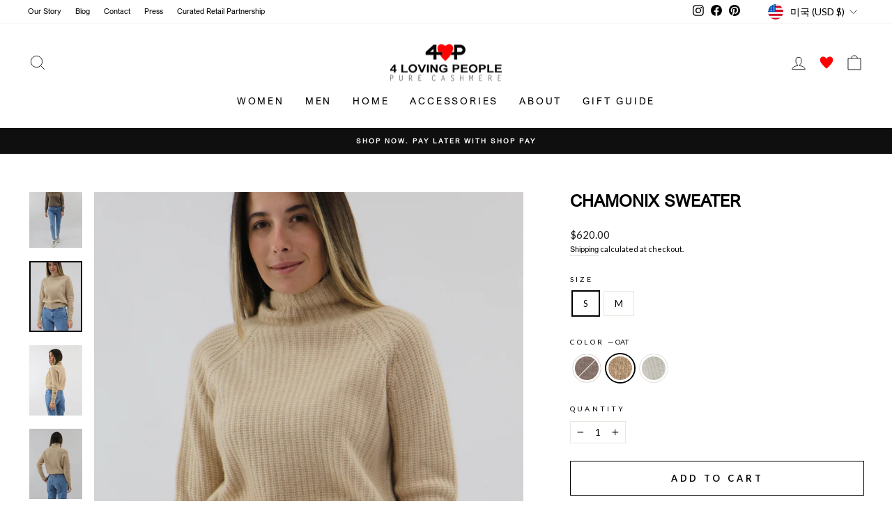

--- FILE ---
content_type: text/html; charset=utf-8
request_url: https://4lovingpeople.com/ko/products/chamonix-sweater
body_size: 79098
content:
<!doctype html>
<html class="no-js" lang="ko" dir="ltr">
<head>
  <!-- Google Tag Manager -->
<script>(function(w,d,s,l,i){w[l]=w[l]||[];w[l].push({'gtm.start':
new Date().getTime(),event:'gtm.js'});var f=d.getElementsByTagName(s)[0],
j=d.createElement(s),dl=l!='dataLayer'?'&l='+l:'';j.async=true;j.src=
'https://www.googletagmanager.com/gtm.js?id='+i+dl;f.parentNode.insertBefore(j,f);
})(window,document,'script','dataLayer','GTM-KRL6JSTK');</script>
<!-- End Google Tag Manager -->
  <!-- Google tag (gtag.js) -->
<script async src="https://www.googletagmanager.com/gtag/js?id=UA-272437400-1"></script>
<script>
  window.dataLayer = window.dataLayer || [];
  function gtag(){dataLayer.push(arguments);}
  gtag('js', new Date());

  gtag('config', 'UA-272437400-1');
</script>

  <!-- Google tag (gtag.js) -->
<script async src="https://www.googletagmanager.com/gtag/js?id=G-J7W41YVG60"></script>
<script>
  window.dataLayer = window.dataLayer || [];
  function gtag(){dataLayer.push(arguments);}
  gtag('js', new Date());

  gtag('config', 'G-J7W41YVG60');
</script>
  
<script type="application/ld+json">
{
  "@context": "https://schema.org/", 
  "@type": "BreadcrumbList", 
  "itemListElement": [{
    "@type": "ListItem", 
    "position": 1, 
    "name": "Pure Cashmere | Luxury Cashmere | 4 Loving People",
    "item": "https://4lovingpeople.com/"  
  },{
    "@type": "ListItem", 
    "position": 2, 
    "name": "Women's Cashmere Sweater, Pullover & More",
    "item": "https://4lovingpeople.com/collections/women"  
  },{
    "@type": "ListItem", 
    "position": 3, 
    "name": "Men's Cashmere Sweater, Cardigan & More",
    "item": "https://4lovingpeople.com/collections/men"  
  },{
    "@type": "ListItem", 
    "position": 4, 
    "name": "Limited Edition",
    "item": "https://4lovingpeople.com/collections/limited-edition"  
  },{
    "@type": "ListItem", 
    "position": 5, 
    "name": "About Cashmere",
    "item": "https://4lovingpeople.com/pages/all-about-cashmere"  
  },{
    "@type": "ListItem", 
    "position": 6, 
    "name": "About Us",
    "item": "https://4lovingpeople.com/pages/our-story"  
  },{
    "@type": "ListItem", 
    "position": 7, 
    "name": "Contact Us",
    "item": "https://4lovingpeople.com/pages/contact"  
  }]
}
</script>





<script type="application/ld+json">
{
  "@context": "https://schema.org",
  "@type": "Review",
  "reviewRating": {
    "@type": "Rating",
    "ratingValue": "5",
    "bestRating": "5"
  },
  "author": {
    "@type": "Person",
    "name": "Anonymous"
  }
}
</script>



  
  <meta name="google-site-verification" content="2NAjNQu_tBYORZ0tDXceuSPyKmlfuvCLvs6qvktAo6A" />
  <meta charset="utf-8">
  <meta http-equiv="X-UA-Compatible" content="IE=edge,chrome=1">
  <meta name="viewport" content="width=device-width,initial-scale=1">
  <meta name="theme-color" content="#111111">
  <link rel="canonical" href="https://4lovingpeople.com/ko/products/chamonix-sweater">
  <link rel="preconnect" href="https://cdn.shopify.com" crossorigin>
  <link rel="preconnect" href="https://fonts.shopifycdn.com" crossorigin>
  <link rel="dns-prefetch" href="https://productreviews.shopifycdn.com">
  <link rel="dns-prefetch" href="https://ajax.googleapis.com">
  <link rel="dns-prefetch" href="https://maps.googleapis.com">
  <link rel="dns-prefetch" href="https://maps.gstatic.com">
<link rel="preconnect" href="https://fonts.googleapis.com">
<link rel="preconnect" href="https://fonts.gstatic.com" crossorigin><link rel="shortcut icon" href="//4lovingpeople.com/cdn/shop/files/FAVICON_89200649-5707-437e-ab08-19866913c6e2_32x32.png?v=1665173118" type="image/png" /><title>Mock Neck Sweater | Cashmere Sweater | Chamonix Sweater
&ndash; 4 Loving People
</title>
<meta name="description" content="Stay cozy in this mock neck sweater. A chunky knit, soft fit, ribbed construction and hand-stitched cuff detail make this cashmere sweater a timeless essential."><meta property="og:site_name" content="4 Loving People">
  <meta property="og:url" content="https://4lovingpeople.com/ko/products/chamonix-sweater">
  <meta property="og:title" content="CHAMONIX SWEATER">
  <meta property="og:type" content="product">
  <meta property="og:description" content="Stay cozy in this mock neck sweater. A chunky knit, soft fit, ribbed construction and hand-stitched cuff detail make this cashmere sweater a timeless essential."><meta property="og:image" content="http://4lovingpeople.com/cdn/shop/products/ChamonixSweaterFawnF.jpg?v=1670272460">
    <meta property="og:image:secure_url" content="https://4lovingpeople.com/cdn/shop/products/ChamonixSweaterFawnF.jpg?v=1670272460">
    <meta property="og:image:width" content="1536">
    <meta property="og:image:height" content="2048"><meta name="twitter:site" content="@">
  <meta name="twitter:card" content="summary_large_image">
  <meta name="twitter:title" content="CHAMONIX SWEATER">
  <meta name="twitter:description" content="Stay cozy in this mock neck sweater. A chunky knit, soft fit, ribbed construction and hand-stitched cuff detail make this cashmere sweater a timeless essential.">
<style data-shopify>@font-face {
  font-family: Lato;
  font-weight: 600;
  font-style: normal;
  font-display: swap;
  src: url("//4lovingpeople.com/cdn/fonts/lato/lato_n6.38d0e3b23b74a60f769c51d1df73fac96c580d59.woff2") format("woff2"),
       url("//4lovingpeople.com/cdn/fonts/lato/lato_n6.3365366161bdcc36a3f97cfbb23954d8c4bf4079.woff") format("woff");
}

  @font-face {
  font-family: Lato;
  font-weight: 400;
  font-style: normal;
  font-display: swap;
  src: url("//4lovingpeople.com/cdn/fonts/lato/lato_n4.c3b93d431f0091c8be23185e15c9d1fee1e971c5.woff2") format("woff2"),
       url("//4lovingpeople.com/cdn/fonts/lato/lato_n4.d5c00c781efb195594fd2fd4ad04f7882949e327.woff") format("woff");
}


  @font-face {
  font-family: Lato;
  font-weight: 600;
  font-style: normal;
  font-display: swap;
  src: url("//4lovingpeople.com/cdn/fonts/lato/lato_n6.38d0e3b23b74a60f769c51d1df73fac96c580d59.woff2") format("woff2"),
       url("//4lovingpeople.com/cdn/fonts/lato/lato_n6.3365366161bdcc36a3f97cfbb23954d8c4bf4079.woff") format("woff");
}

  @font-face {
  font-family: Lato;
  font-weight: 400;
  font-style: italic;
  font-display: swap;
  src: url("//4lovingpeople.com/cdn/fonts/lato/lato_i4.09c847adc47c2fefc3368f2e241a3712168bc4b6.woff2") format("woff2"),
       url("//4lovingpeople.com/cdn/fonts/lato/lato_i4.3c7d9eb6c1b0a2bf62d892c3ee4582b016d0f30c.woff") format("woff");
}

  @font-face {
  font-family: Lato;
  font-weight: 600;
  font-style: italic;
  font-display: swap;
  src: url("//4lovingpeople.com/cdn/fonts/lato/lato_i6.ab357ee5069e0603c2899b31e2b8ae84c4a42a48.woff2") format("woff2"),
       url("//4lovingpeople.com/cdn/fonts/lato/lato_i6.3164fed79d7d987c1390528781c7c2f59ac7a746.woff") format("woff");
}

</style><link href="//4lovingpeople.com/cdn/shop/t/26/assets/custom.css?v=6971686397447747201767840765" rel="stylesheet" type="text/css" media="all" />
  <link href="//4lovingpeople.com/cdn/shop/t/26/assets/theme.css?v=51311306142699354631767840932" rel="stylesheet" type="text/css" media="all" />
<style data-shopify>:root {
    --typeHeaderPrimary: Lato;
    --typeHeaderFallback: sans-serif;
    --typeHeaderSize: 40px;
    --typeHeaderWeight: 600;
    --typeHeaderLineHeight: 1;
    --typeHeaderSpacing: 0.0em;

    --typeBasePrimary:Lato;
    --typeBaseFallback:sans-serif;
    --typeBaseSize: 13px;
    --typeBaseWeight: 400;
    --typeBaseSpacing: 0.0em;
    --typeBaseLineHeight: 1.6;

    --typeCollectionTitle: 18px;

    --iconWeight: 2px;
    --iconLinecaps: miter;

    
      --buttonRadius: 0px;
    

    --colorGridOverlayOpacity: 0.1;
  }

  .placeholder-content {
    background-image: linear-gradient(100deg, #ffffff 40%, #f7f7f7 63%, #ffffff 79%);
  }</style><script>
    document.documentElement.className = document.documentElement.className.replace('no-js', 'js');

    window.theme = window.theme || {};
    theme.routes = {
      home: "/ko",
      cart: "/ko/cart.js",
      cartPage: "/ko/cart",
      cartAdd: "/ko/cart/add.js",
      cartChange: "/ko/cart/change.js",
      search: "/ko/search",
      predictive_url: "/ko/search/suggest"
    };
    theme.strings = {
      soldOut: "Sold Out",
      unavailable: "Unavailable",
      inStockLabel: "In stock, ready to ship",
      oneStockLabel: "Low stock - [count] item left",
      otherStockLabel: "Low stock - [count] items left",
      willNotShipUntil: "Ready to ship [date]",
      willBeInStockAfter: "Back in stock [date]",
      waitingForStock: "Inventory on the way",
      savePrice: "Save [saved_amount]",
      cartEmpty: "Your cart is currently empty.",
      cartTermsConfirmation: "You must agree with the terms and conditions of sales to check out",
      searchCollections: "Collections:",
      searchPages: "Pages:",
      searchArticles: "Articles:",
      productFrom: "from ",
      maxQuantity: "You can only have [quantity] of [title] in your cart."
    };
    theme.settings = {
      cartType: "drawer",
      isCustomerTemplate: false,
      moneyFormat: "\u003cspan class=money\u003e${{amount}}\u003c\/span\u003e",
      saveType: "dollar",
      productImageSize: "portrait",
      productImageCover: true,
      predictiveSearch: true,
      predictiveSearchType: "product,article,page,collection",
      predictiveSearchVendor: false,
      predictiveSearchPrice: false,
      quickView: false,
      themeName: 'Impulse',
      themeVersion: "7.2.0"
    };
  </script>

  <script>window.performance && window.performance.mark && window.performance.mark('shopify.content_for_header.start');</script><meta name="google-site-verification" content="lRWtPSCq98chg_1rb2CN8gbhczZQaiTVe00ewSJb-EA">
<meta name="facebook-domain-verification" content="mn282kc0vxrflal4mvlunu401al1vu">
<meta name="facebook-domain-verification" content="jdg7suzp311uaeicxnhhtrinf46fwr">
<meta id="shopify-digital-wallet" name="shopify-digital-wallet" content="/39623229485/digital_wallets/dialog">
<meta name="shopify-checkout-api-token" content="5d6e9211184ba42d0eb05ec5a4840a96">
<meta id="in-context-paypal-metadata" data-shop-id="39623229485" data-venmo-supported="true" data-environment="production" data-locale="en_US" data-paypal-v4="true" data-currency="USD">
<link rel="alternate" hreflang="x-default" href="https://4lovingpeople.com/products/chamonix-sweater">
<link rel="alternate" hreflang="en" href="https://4lovingpeople.com/products/chamonix-sweater">
<link rel="alternate" hreflang="zh-Hans" href="https://4lovingpeople.com/zh/products/chamonix-sweater">
<link rel="alternate" hreflang="sv" href="https://4lovingpeople.com/sv/products/chamonix-sweater">
<link rel="alternate" hreflang="no" href="https://4lovingpeople.com/no/products/chamonix-sweater">
<link rel="alternate" hreflang="ca" href="https://4lovingpeople.com/ca/products/chamonix-sweater">
<link rel="alternate" hreflang="ms" href="https://4lovingpeople.com/ms/products/chamonix-sweater">
<link rel="alternate" hreflang="hi" href="https://4lovingpeople.com/hi/products/chamonix-sweater">
<link rel="alternate" hreflang="pl" href="https://4lovingpeople.com/pl/products/chamonix-sweater">
<link rel="alternate" hreflang="fi" href="https://4lovingpeople.com/fi/products/chamonix-sweater">
<link rel="alternate" hreflang="da" href="https://4lovingpeople.com/da/products/chamonix-sweater">
<link rel="alternate" hreflang="ko" href="https://4lovingpeople.com/ko/products/chamonix-sweater">
<link rel="alternate" hreflang="es" href="https://4lovingpeople.com/es/products/chamonix-sweater">
<link rel="alternate" hreflang="nl" href="https://4lovingpeople.com/nl/products/chamonix-sweater">
<link rel="alternate" hreflang="ru" href="https://4lovingpeople.com/ru/products/chamonix-sweater">
<link rel="alternate" hreflang="pt" href="https://4lovingpeople.com/pt/products/chamonix-sweater">
<link rel="alternate" hreflang="ar" href="https://4lovingpeople.com/ar/products/chamonix-sweater">
<link rel="alternate" hreflang="ja" href="https://4lovingpeople.com/ja/products/chamonix-sweater">
<link rel="alternate" hreflang="it" href="https://4lovingpeople.com/it/products/chamonix-sweater">
<link rel="alternate" hreflang="de" href="https://4lovingpeople.com/de/products/chamonix-sweater">
<link rel="alternate" hreflang="fr" href="https://4lovingpeople.com/fr/products/chamonix-sweater">
<link rel="alternate" hreflang="id" href="https://4lovingpeople.com/id/products/chamonix-sweater">
<link rel="alternate" hreflang="zh-Hans-US" href="https://4lovingpeople.com/zh/products/chamonix-sweater">
<link rel="alternate" hreflang="zh-Hans-CN" href="https://4lovingpeople.com/zh-cn/products/chamonix-sweater">
<link rel="alternate" hreflang="pt-BR" href="https://4lovingpeople.com/pt-br/products/chamonix-sweater">
<link rel="alternate" hreflang="zh-Hans-AD" href="https://4lovingpeople.com/zh/products/chamonix-sweater">
<link rel="alternate" hreflang="zh-Hans-AG" href="https://4lovingpeople.com/zh/products/chamonix-sweater">
<link rel="alternate" hreflang="zh-Hans-AI" href="https://4lovingpeople.com/zh/products/chamonix-sweater">
<link rel="alternate" hreflang="zh-Hans-AL" href="https://4lovingpeople.com/zh/products/chamonix-sweater">
<link rel="alternate" hreflang="zh-Hans-AM" href="https://4lovingpeople.com/zh/products/chamonix-sweater">
<link rel="alternate" hreflang="zh-Hans-AO" href="https://4lovingpeople.com/zh/products/chamonix-sweater">
<link rel="alternate" hreflang="zh-Hans-AR" href="https://4lovingpeople.com/zh/products/chamonix-sweater">
<link rel="alternate" hreflang="zh-Hans-AW" href="https://4lovingpeople.com/zh/products/chamonix-sweater">
<link rel="alternate" hreflang="zh-Hans-AZ" href="https://4lovingpeople.com/zh/products/chamonix-sweater">
<link rel="alternate" hreflang="zh-Hans-BA" href="https://4lovingpeople.com/zh/products/chamonix-sweater">
<link rel="alternate" hreflang="zh-Hans-BB" href="https://4lovingpeople.com/zh/products/chamonix-sweater">
<link rel="alternate" hreflang="zh-Hans-BD" href="https://4lovingpeople.com/zh/products/chamonix-sweater">
<link rel="alternate" hreflang="zh-Hans-BF" href="https://4lovingpeople.com/zh/products/chamonix-sweater">
<link rel="alternate" hreflang="zh-Hans-BG" href="https://4lovingpeople.com/zh/products/chamonix-sweater">
<link rel="alternate" hreflang="zh-Hans-BH" href="https://4lovingpeople.com/zh/products/chamonix-sweater">
<link rel="alternate" hreflang="zh-Hans-BI" href="https://4lovingpeople.com/zh/products/chamonix-sweater">
<link rel="alternate" hreflang="zh-Hans-BJ" href="https://4lovingpeople.com/zh/products/chamonix-sweater">
<link rel="alternate" hreflang="zh-Hans-BL" href="https://4lovingpeople.com/zh/products/chamonix-sweater">
<link rel="alternate" hreflang="zh-Hans-BM" href="https://4lovingpeople.com/zh/products/chamonix-sweater">
<link rel="alternate" hreflang="zh-Hans-BN" href="https://4lovingpeople.com/zh/products/chamonix-sweater">
<link rel="alternate" hreflang="zh-Hans-BO" href="https://4lovingpeople.com/zh/products/chamonix-sweater">
<link rel="alternate" hreflang="zh-Hans-BQ" href="https://4lovingpeople.com/zh/products/chamonix-sweater">
<link rel="alternate" hreflang="zh-Hans-BS" href="https://4lovingpeople.com/zh/products/chamonix-sweater">
<link rel="alternate" hreflang="zh-Hans-BW" href="https://4lovingpeople.com/zh/products/chamonix-sweater">
<link rel="alternate" hreflang="zh-Hans-BZ" href="https://4lovingpeople.com/zh/products/chamonix-sweater">
<link rel="alternate" hreflang="zh-Hans-CK" href="https://4lovingpeople.com/zh/products/chamonix-sweater">
<link rel="alternate" hreflang="zh-Hans-CL" href="https://4lovingpeople.com/zh/products/chamonix-sweater">
<link rel="alternate" hreflang="zh-Hans-CM" href="https://4lovingpeople.com/zh/products/chamonix-sweater">
<link rel="alternate" hreflang="zh-Hans-CO" href="https://4lovingpeople.com/zh/products/chamonix-sweater">
<link rel="alternate" hreflang="zh-Hans-CR" href="https://4lovingpeople.com/zh/products/chamonix-sweater">
<link rel="alternate" hreflang="zh-Hans-CV" href="https://4lovingpeople.com/zh/products/chamonix-sweater">
<link rel="alternate" hreflang="zh-Hans-CW" href="https://4lovingpeople.com/zh/products/chamonix-sweater">
<link rel="alternate" hreflang="zh-Hans-CY" href="https://4lovingpeople.com/zh/products/chamonix-sweater">
<link rel="alternate" hreflang="zh-Hans-CZ" href="https://4lovingpeople.com/zh/products/chamonix-sweater">
<link rel="alternate" hreflang="zh-Hans-DJ" href="https://4lovingpeople.com/zh/products/chamonix-sweater">
<link rel="alternate" hreflang="zh-Hans-DM" href="https://4lovingpeople.com/zh/products/chamonix-sweater">
<link rel="alternate" hreflang="zh-Hans-DO" href="https://4lovingpeople.com/zh/products/chamonix-sweater">
<link rel="alternate" hreflang="zh-Hans-DZ" href="https://4lovingpeople.com/zh/products/chamonix-sweater">
<link rel="alternate" hreflang="zh-Hans-EC" href="https://4lovingpeople.com/zh/products/chamonix-sweater">
<link rel="alternate" hreflang="zh-Hans-EE" href="https://4lovingpeople.com/zh/products/chamonix-sweater">
<link rel="alternate" hreflang="zh-Hans-EG" href="https://4lovingpeople.com/zh/products/chamonix-sweater">
<link rel="alternate" hreflang="zh-Hans-ET" href="https://4lovingpeople.com/zh/products/chamonix-sweater">
<link rel="alternate" hreflang="zh-Hans-FJ" href="https://4lovingpeople.com/zh/products/chamonix-sweater">
<link rel="alternate" hreflang="zh-Hans-FK" href="https://4lovingpeople.com/zh/products/chamonix-sweater">
<link rel="alternate" hreflang="zh-Hans-FO" href="https://4lovingpeople.com/zh/products/chamonix-sweater">
<link rel="alternate" hreflang="zh-Hans-GA" href="https://4lovingpeople.com/zh/products/chamonix-sweater">
<link rel="alternate" hreflang="zh-Hans-GD" href="https://4lovingpeople.com/zh/products/chamonix-sweater">
<link rel="alternate" hreflang="zh-Hans-GE" href="https://4lovingpeople.com/zh/products/chamonix-sweater">
<link rel="alternate" hreflang="zh-Hans-GF" href="https://4lovingpeople.com/zh/products/chamonix-sweater">
<link rel="alternate" hreflang="zh-Hans-GG" href="https://4lovingpeople.com/zh/products/chamonix-sweater">
<link rel="alternate" hreflang="zh-Hans-GH" href="https://4lovingpeople.com/zh/products/chamonix-sweater">
<link rel="alternate" hreflang="zh-Hans-GI" href="https://4lovingpeople.com/zh/products/chamonix-sweater">
<link rel="alternate" hreflang="zh-Hans-GL" href="https://4lovingpeople.com/zh/products/chamonix-sweater">
<link rel="alternate" hreflang="zh-Hans-GM" href="https://4lovingpeople.com/zh/products/chamonix-sweater">
<link rel="alternate" hreflang="zh-Hans-GN" href="https://4lovingpeople.com/zh/products/chamonix-sweater">
<link rel="alternate" hreflang="zh-Hans-GP" href="https://4lovingpeople.com/zh/products/chamonix-sweater">
<link rel="alternate" hreflang="zh-Hans-GQ" href="https://4lovingpeople.com/zh/products/chamonix-sweater">
<link rel="alternate" hreflang="zh-Hans-GT" href="https://4lovingpeople.com/zh/products/chamonix-sweater">
<link rel="alternate" hreflang="zh-Hans-GW" href="https://4lovingpeople.com/zh/products/chamonix-sweater">
<link rel="alternate" hreflang="zh-Hans-GY" href="https://4lovingpeople.com/zh/products/chamonix-sweater">
<link rel="alternate" hreflang="zh-Hans-HN" href="https://4lovingpeople.com/zh/products/chamonix-sweater">
<link rel="alternate" hreflang="zh-Hans-HR" href="https://4lovingpeople.com/zh/products/chamonix-sweater">
<link rel="alternate" hreflang="zh-Hans-HT" href="https://4lovingpeople.com/zh/products/chamonix-sweater">
<link rel="alternate" hreflang="zh-Hans-HU" href="https://4lovingpeople.com/zh/products/chamonix-sweater">
<link rel="alternate" hreflang="zh-Hans-ID" href="https://4lovingpeople.com/zh/products/chamonix-sweater">
<link rel="alternate" hreflang="zh-Hans-IS" href="https://4lovingpeople.com/zh/products/chamonix-sweater">
<link rel="alternate" hreflang="zh-Hans-JE" href="https://4lovingpeople.com/zh/products/chamonix-sweater">
<link rel="alternate" hreflang="zh-Hans-JM" href="https://4lovingpeople.com/zh/products/chamonix-sweater">
<link rel="alternate" hreflang="zh-Hans-JO" href="https://4lovingpeople.com/zh/products/chamonix-sweater">
<link rel="alternate" hreflang="zh-Hans-KE" href="https://4lovingpeople.com/zh/products/chamonix-sweater">
<link rel="alternate" hreflang="zh-Hans-KG" href="https://4lovingpeople.com/zh/products/chamonix-sweater">
<link rel="alternate" hreflang="zh-Hans-KH" href="https://4lovingpeople.com/zh/products/chamonix-sweater">
<link rel="alternate" hreflang="zh-Hans-KI" href="https://4lovingpeople.com/zh/products/chamonix-sweater">
<link rel="alternate" hreflang="zh-Hans-KM" href="https://4lovingpeople.com/zh/products/chamonix-sweater">
<link rel="alternate" hreflang="zh-Hans-KN" href="https://4lovingpeople.com/zh/products/chamonix-sweater">
<link rel="alternate" hreflang="zh-Hans-KW" href="https://4lovingpeople.com/zh/products/chamonix-sweater">
<link rel="alternate" hreflang="zh-Hans-KY" href="https://4lovingpeople.com/zh/products/chamonix-sweater">
<link rel="alternate" hreflang="zh-Hans-KZ" href="https://4lovingpeople.com/zh/products/chamonix-sweater">
<link rel="alternate" hreflang="zh-Hans-LA" href="https://4lovingpeople.com/zh/products/chamonix-sweater">
<link rel="alternate" hreflang="zh-Hans-LC" href="https://4lovingpeople.com/zh/products/chamonix-sweater">
<link rel="alternate" hreflang="zh-Hans-LI" href="https://4lovingpeople.com/zh/products/chamonix-sweater">
<link rel="alternate" hreflang="zh-Hans-LK" href="https://4lovingpeople.com/zh/products/chamonix-sweater">
<link rel="alternate" hreflang="zh-Hans-LS" href="https://4lovingpeople.com/zh/products/chamonix-sweater">
<link rel="alternate" hreflang="zh-Hans-LT" href="https://4lovingpeople.com/zh/products/chamonix-sweater">
<link rel="alternate" hreflang="zh-Hans-LV" href="https://4lovingpeople.com/zh/products/chamonix-sweater">
<link rel="alternate" hreflang="zh-Hans-MA" href="https://4lovingpeople.com/zh/products/chamonix-sweater">
<link rel="alternate" hreflang="zh-Hans-MD" href="https://4lovingpeople.com/zh/products/chamonix-sweater">
<link rel="alternate" hreflang="zh-Hans-ME" href="https://4lovingpeople.com/zh/products/chamonix-sweater">
<link rel="alternate" hreflang="zh-Hans-MF" href="https://4lovingpeople.com/zh/products/chamonix-sweater">
<link rel="alternate" hreflang="zh-Hans-MG" href="https://4lovingpeople.com/zh/products/chamonix-sweater">
<link rel="alternate" hreflang="zh-Hans-MK" href="https://4lovingpeople.com/zh/products/chamonix-sweater">
<link rel="alternate" hreflang="zh-Hans-MN" href="https://4lovingpeople.com/zh/products/chamonix-sweater">
<link rel="alternate" hreflang="zh-Hans-MO" href="https://4lovingpeople.com/zh/products/chamonix-sweater">
<link rel="alternate" hreflang="zh-Hans-MQ" href="https://4lovingpeople.com/zh/products/chamonix-sweater">
<link rel="alternate" hreflang="zh-Hans-MR" href="https://4lovingpeople.com/zh/products/chamonix-sweater">
<link rel="alternate" hreflang="zh-Hans-MS" href="https://4lovingpeople.com/zh/products/chamonix-sweater">
<link rel="alternate" hreflang="zh-Hans-MT" href="https://4lovingpeople.com/zh/products/chamonix-sweater">
<link rel="alternate" hreflang="zh-Hans-MU" href="https://4lovingpeople.com/zh/products/chamonix-sweater">
<link rel="alternate" hreflang="zh-Hans-MV" href="https://4lovingpeople.com/zh/products/chamonix-sweater">
<link rel="alternate" hreflang="zh-Hans-MW" href="https://4lovingpeople.com/zh/products/chamonix-sweater">
<link rel="alternate" hreflang="zh-Hans-MY" href="https://4lovingpeople.com/zh/products/chamonix-sweater">
<link rel="alternate" hreflang="zh-Hans-MZ" href="https://4lovingpeople.com/zh/products/chamonix-sweater">
<link rel="alternate" hreflang="zh-Hans-NA" href="https://4lovingpeople.com/zh/products/chamonix-sweater">
<link rel="alternate" hreflang="zh-Hans-NC" href="https://4lovingpeople.com/zh/products/chamonix-sweater">
<link rel="alternate" hreflang="zh-Hans-NG" href="https://4lovingpeople.com/zh/products/chamonix-sweater">
<link rel="alternate" hreflang="zh-Hans-NI" href="https://4lovingpeople.com/zh/products/chamonix-sweater">
<link rel="alternate" hreflang="zh-Hans-NP" href="https://4lovingpeople.com/zh/products/chamonix-sweater">
<link rel="alternate" hreflang="zh-Hans-NR" href="https://4lovingpeople.com/zh/products/chamonix-sweater">
<link rel="alternate" hreflang="zh-Hans-NU" href="https://4lovingpeople.com/zh/products/chamonix-sweater">
<link rel="alternate" hreflang="zh-Hans-OM" href="https://4lovingpeople.com/zh/products/chamonix-sweater">
<link rel="alternate" hreflang="zh-Hans-PA" href="https://4lovingpeople.com/zh/products/chamonix-sweater">
<link rel="alternate" hreflang="zh-Hans-PE" href="https://4lovingpeople.com/zh/products/chamonix-sweater">
<link rel="alternate" hreflang="zh-Hans-PF" href="https://4lovingpeople.com/zh/products/chamonix-sweater">
<link rel="alternate" hreflang="zh-Hans-PG" href="https://4lovingpeople.com/zh/products/chamonix-sweater">
<link rel="alternate" hreflang="zh-Hans-PH" href="https://4lovingpeople.com/zh/products/chamonix-sweater">
<link rel="alternate" hreflang="zh-Hans-PK" href="https://4lovingpeople.com/zh/products/chamonix-sweater">
<link rel="alternate" hreflang="zh-Hans-PY" href="https://4lovingpeople.com/zh/products/chamonix-sweater">
<link rel="alternate" hreflang="zh-Hans-QA" href="https://4lovingpeople.com/zh/products/chamonix-sweater">
<link rel="alternate" hreflang="zh-Hans-RE" href="https://4lovingpeople.com/zh/products/chamonix-sweater">
<link rel="alternate" hreflang="zh-Hans-RO" href="https://4lovingpeople.com/zh/products/chamonix-sweater">
<link rel="alternate" hreflang="zh-Hans-RS" href="https://4lovingpeople.com/zh/products/chamonix-sweater">
<link rel="alternate" hreflang="zh-Hans-RW" href="https://4lovingpeople.com/zh/products/chamonix-sweater">
<link rel="alternate" hreflang="zh-Hans-SB" href="https://4lovingpeople.com/zh/products/chamonix-sweater">
<link rel="alternate" hreflang="zh-Hans-SC" href="https://4lovingpeople.com/zh/products/chamonix-sweater">
<link rel="alternate" hreflang="zh-Hans-SI" href="https://4lovingpeople.com/zh/products/chamonix-sweater">
<link rel="alternate" hreflang="zh-Hans-SK" href="https://4lovingpeople.com/zh/products/chamonix-sweater">
<link rel="alternate" hreflang="zh-Hans-SL" href="https://4lovingpeople.com/zh/products/chamonix-sweater">
<link rel="alternate" hreflang="zh-Hans-SM" href="https://4lovingpeople.com/zh/products/chamonix-sweater">
<link rel="alternate" hreflang="zh-Hans-SN" href="https://4lovingpeople.com/zh/products/chamonix-sweater">
<link rel="alternate" hreflang="zh-Hans-SR" href="https://4lovingpeople.com/zh/products/chamonix-sweater">
<link rel="alternate" hreflang="zh-Hans-ST" href="https://4lovingpeople.com/zh/products/chamonix-sweater">
<link rel="alternate" hreflang="zh-Hans-SV" href="https://4lovingpeople.com/zh/products/chamonix-sweater">
<link rel="alternate" hreflang="zh-Hans-SZ" href="https://4lovingpeople.com/zh/products/chamonix-sweater">
<link rel="alternate" hreflang="zh-Hans-TC" href="https://4lovingpeople.com/zh/products/chamonix-sweater">
<link rel="alternate" hreflang="zh-Hans-TD" href="https://4lovingpeople.com/zh/products/chamonix-sweater">
<link rel="alternate" hreflang="zh-Hans-TG" href="https://4lovingpeople.com/zh/products/chamonix-sweater">
<link rel="alternate" hreflang="zh-Hans-TH" href="https://4lovingpeople.com/zh/products/chamonix-sweater">
<link rel="alternate" hreflang="zh-Hans-TL" href="https://4lovingpeople.com/zh/products/chamonix-sweater">
<link rel="alternate" hreflang="zh-Hans-TN" href="https://4lovingpeople.com/zh/products/chamonix-sweater">
<link rel="alternate" hreflang="zh-Hans-TO" href="https://4lovingpeople.com/zh/products/chamonix-sweater">
<link rel="alternate" hreflang="zh-Hans-TT" href="https://4lovingpeople.com/zh/products/chamonix-sweater">
<link rel="alternate" hreflang="zh-Hans-TV" href="https://4lovingpeople.com/zh/products/chamonix-sweater">
<link rel="alternate" hreflang="zh-Hans-TZ" href="https://4lovingpeople.com/zh/products/chamonix-sweater">
<link rel="alternate" hreflang="zh-Hans-UG" href="https://4lovingpeople.com/zh/products/chamonix-sweater">
<link rel="alternate" hreflang="zh-Hans-UY" href="https://4lovingpeople.com/zh/products/chamonix-sweater">
<link rel="alternate" hreflang="zh-Hans-UZ" href="https://4lovingpeople.com/zh/products/chamonix-sweater">
<link rel="alternate" hreflang="zh-Hans-VC" href="https://4lovingpeople.com/zh/products/chamonix-sweater">
<link rel="alternate" hreflang="zh-Hans-VG" href="https://4lovingpeople.com/zh/products/chamonix-sweater">
<link rel="alternate" hreflang="zh-Hans-VN" href="https://4lovingpeople.com/zh/products/chamonix-sweater">
<link rel="alternate" hreflang="zh-Hans-VU" href="https://4lovingpeople.com/zh/products/chamonix-sweater">
<link rel="alternate" hreflang="zh-Hans-WS" href="https://4lovingpeople.com/zh/products/chamonix-sweater">
<link rel="alternate" hreflang="zh-Hans-YT" href="https://4lovingpeople.com/zh/products/chamonix-sweater">
<link rel="alternate" hreflang="zh-Hans-ZA" href="https://4lovingpeople.com/zh/products/chamonix-sweater">
<link rel="alternate" hreflang="zh-Hans-ZM" href="https://4lovingpeople.com/zh/products/chamonix-sweater">
<link rel="alternate" hreflang="en-CA" href="https://4lovingpeople.com/en-ca/products/chamonix-sweater">
<link rel="alternate" hreflang="zh-Hans-FI" href="https://4lovingpeople.com/zh/products/chamonix-sweater">
<link rel="alternate" hreflang="zh-Hans-GR" href="https://4lovingpeople.com/zh/products/chamonix-sweater">
<link rel="alternate" hreflang="zh-Hans-MC" href="https://4lovingpeople.com/zh/products/chamonix-sweater">
<link rel="alternate" hreflang="zh-Hans-PT" href="https://4lovingpeople.com/zh/products/chamonix-sweater">
<link rel="alternate" hreflang="zh-Hans-LU" href="https://4lovingpeople.com/zh/products/chamonix-sweater">
<link rel="alternate" hreflang="en-GB" href="https://4lovingpeople.com/en-gb/products/chamonix-sweater">
<link rel="alternate" hreflang="zh-Hans-PL" href="https://4lovingpeople.com/zh/products/chamonix-sweater">
<link rel="alternate" hreflang="en-AU" href="https://4lovingpeople.com/en-au/products/chamonix-sweater">
<link rel="alternate" hreflang="en-DE" href="https://4lovingpeople.com/en-de/products/chamonix-sweater">
<link rel="alternate" hreflang="en-FR" href="https://4lovingpeople.com/en-fr/products/chamonix-sweater">
<link rel="alternate" hreflang="en-JP" href="https://4lovingpeople.com/en-jp/products/chamonix-sweater">
<link rel="alternate" hreflang="en-SG" href="https://4lovingpeople.com/en-sg/products/chamonix-sweater">
<link rel="alternate" hreflang="en-CH" href="https://4lovingpeople.com/en-ch/products/chamonix-sweater">
<link rel="alternate" hreflang="en-NZ" href="https://4lovingpeople.com/en-nz/products/chamonix-sweater">
<link rel="alternate" hreflang="en-MX" href="https://4lovingpeople.com/en-mx/products/chamonix-sweater">
<link rel="alternate" hreflang="en-NL" href="https://4lovingpeople.com/en-nl/products/chamonix-sweater">
<link rel="alternate" hreflang="en-IT" href="https://4lovingpeople.com/en-it/products/chamonix-sweater">
<link rel="alternate" hreflang="en-HK" href="https://4lovingpeople.com/en-hk/products/chamonix-sweater">
<link rel="alternate" hreflang="en-AE" href="https://4lovingpeople.com/en-ae/products/chamonix-sweater">
<link rel="alternate" hreflang="en-ES" href="https://4lovingpeople.com/en-es/products/chamonix-sweater">
<link rel="alternate" hreflang="en-SE" href="https://4lovingpeople.com/en-se/products/chamonix-sweater">
<link rel="alternate" hreflang="en-KR" href="https://4lovingpeople.com/en-kr/products/chamonix-sweater">
<link rel="alternate" hreflang="en-NO" href="https://4lovingpeople.com/en-no/products/chamonix-sweater">
<link rel="alternate" hreflang="en-IL" href="https://4lovingpeople.com/en-il/products/chamonix-sweater">
<link rel="alternate" hreflang="en-SA" href="https://4lovingpeople.com/en-sa/products/chamonix-sweater">
<link rel="alternate" hreflang="en-IN" href="https://4lovingpeople.com/en-in/products/chamonix-sweater">
<link rel="alternate" hreflang="en-IE" href="https://4lovingpeople.com/en-ie/products/chamonix-sweater">
<link rel="alternate" hreflang="en-BE" href="https://4lovingpeople.com/en-be/products/chamonix-sweater">
<link rel="alternate" hreflang="en-AT" href="https://4lovingpeople.com/en-at/products/chamonix-sweater">
<link rel="alternate" hreflang="en-DK" href="https://4lovingpeople.com/en-dk/products/chamonix-sweater">
<link rel="alternate" hreflang="en-TW" href="https://4lovingpeople.com/en-tw/products/chamonix-sweater">
<link rel="alternate" type="application/json+oembed" href="https://4lovingpeople.com/ko/products/chamonix-sweater.oembed">
<script async="async" src="/checkouts/internal/preloads.js?locale=ko-US"></script>
<link rel="preconnect" href="https://shop.app" crossorigin="anonymous">
<script async="async" src="https://shop.app/checkouts/internal/preloads.js?locale=ko-US&shop_id=39623229485" crossorigin="anonymous"></script>
<script id="apple-pay-shop-capabilities" type="application/json">{"shopId":39623229485,"countryCode":"US","currencyCode":"USD","merchantCapabilities":["supports3DS"],"merchantId":"gid:\/\/shopify\/Shop\/39623229485","merchantName":"4 Loving People","requiredBillingContactFields":["postalAddress","email","phone"],"requiredShippingContactFields":["postalAddress","email","phone"],"shippingType":"shipping","supportedNetworks":["visa","masterCard","amex","discover","elo","jcb"],"total":{"type":"pending","label":"4 Loving People","amount":"1.00"},"shopifyPaymentsEnabled":true,"supportsSubscriptions":true}</script>
<script id="shopify-features" type="application/json">{"accessToken":"5d6e9211184ba42d0eb05ec5a4840a96","betas":["rich-media-storefront-analytics"],"domain":"4lovingpeople.com","predictiveSearch":true,"shopId":39623229485,"locale":"ko"}</script>
<script>var Shopify = Shopify || {};
Shopify.shop = "4-loving-people.myshopify.com";
Shopify.locale = "ko";
Shopify.currency = {"active":"USD","rate":"1.0"};
Shopify.country = "US";
Shopify.theme = {"name":"LS - LCP improvements + New HomePage","id":146865520791,"schema_name":"Impulse","schema_version":"7.2.0","theme_store_id":857,"role":"main"};
Shopify.theme.handle = "null";
Shopify.theme.style = {"id":null,"handle":null};
Shopify.cdnHost = "4lovingpeople.com/cdn";
Shopify.routes = Shopify.routes || {};
Shopify.routes.root = "/ko/";</script>
<script type="module">!function(o){(o.Shopify=o.Shopify||{}).modules=!0}(window);</script>
<script>!function(o){function n(){var o=[];function n(){o.push(Array.prototype.slice.apply(arguments))}return n.q=o,n}var t=o.Shopify=o.Shopify||{};t.loadFeatures=n(),t.autoloadFeatures=n()}(window);</script>
<script>
  window.ShopifyPay = window.ShopifyPay || {};
  window.ShopifyPay.apiHost = "shop.app\/pay";
  window.ShopifyPay.redirectState = null;
</script>
<script id="shop-js-analytics" type="application/json">{"pageType":"product"}</script>
<script defer="defer" async type="module" src="//4lovingpeople.com/cdn/shopifycloud/shop-js/modules/v2/client.init-shop-cart-sync_EGg_UGYd.ko.esm.js"></script>
<script defer="defer" async type="module" src="//4lovingpeople.com/cdn/shopifycloud/shop-js/modules/v2/chunk.common_CQSwWIbd.esm.js"></script>
<script defer="defer" async type="module" src="//4lovingpeople.com/cdn/shopifycloud/shop-js/modules/v2/chunk.modal_DCuu-lZr.esm.js"></script>
<script type="module">
  await import("//4lovingpeople.com/cdn/shopifycloud/shop-js/modules/v2/client.init-shop-cart-sync_EGg_UGYd.ko.esm.js");
await import("//4lovingpeople.com/cdn/shopifycloud/shop-js/modules/v2/chunk.common_CQSwWIbd.esm.js");
await import("//4lovingpeople.com/cdn/shopifycloud/shop-js/modules/v2/chunk.modal_DCuu-lZr.esm.js");

  window.Shopify.SignInWithShop?.initShopCartSync?.({"fedCMEnabled":true,"windoidEnabled":true});

</script>
<script defer="defer" async type="module" src="//4lovingpeople.com/cdn/shopifycloud/shop-js/modules/v2/client.payment-terms_5BDPhsO0.ko.esm.js"></script>
<script defer="defer" async type="module" src="//4lovingpeople.com/cdn/shopifycloud/shop-js/modules/v2/chunk.common_CQSwWIbd.esm.js"></script>
<script defer="defer" async type="module" src="//4lovingpeople.com/cdn/shopifycloud/shop-js/modules/v2/chunk.modal_DCuu-lZr.esm.js"></script>
<script type="module">
  await import("//4lovingpeople.com/cdn/shopifycloud/shop-js/modules/v2/client.payment-terms_5BDPhsO0.ko.esm.js");
await import("//4lovingpeople.com/cdn/shopifycloud/shop-js/modules/v2/chunk.common_CQSwWIbd.esm.js");
await import("//4lovingpeople.com/cdn/shopifycloud/shop-js/modules/v2/chunk.modal_DCuu-lZr.esm.js");

  
</script>
<script>
  window.Shopify = window.Shopify || {};
  if (!window.Shopify.featureAssets) window.Shopify.featureAssets = {};
  window.Shopify.featureAssets['shop-js'] = {"shop-cart-sync":["modules/v2/client.shop-cart-sync_dUXMbaNH.ko.esm.js","modules/v2/chunk.common_CQSwWIbd.esm.js","modules/v2/chunk.modal_DCuu-lZr.esm.js"],"init-fed-cm":["modules/v2/client.init-fed-cm_BZtJ1XV7.ko.esm.js","modules/v2/chunk.common_CQSwWIbd.esm.js","modules/v2/chunk.modal_DCuu-lZr.esm.js"],"init-shop-email-lookup-coordinator":["modules/v2/client.init-shop-email-lookup-coordinator_CrmAOxOV.ko.esm.js","modules/v2/chunk.common_CQSwWIbd.esm.js","modules/v2/chunk.modal_DCuu-lZr.esm.js"],"init-windoid":["modules/v2/client.init-windoid_DG1SR6qG.ko.esm.js","modules/v2/chunk.common_CQSwWIbd.esm.js","modules/v2/chunk.modal_DCuu-lZr.esm.js"],"shop-button":["modules/v2/client.shop-button_DRLmABE2.ko.esm.js","modules/v2/chunk.common_CQSwWIbd.esm.js","modules/v2/chunk.modal_DCuu-lZr.esm.js"],"shop-cash-offers":["modules/v2/client.shop-cash-offers_BjVsHEYs.ko.esm.js","modules/v2/chunk.common_CQSwWIbd.esm.js","modules/v2/chunk.modal_DCuu-lZr.esm.js"],"shop-toast-manager":["modules/v2/client.shop-toast-manager_BIm5ZCy-.ko.esm.js","modules/v2/chunk.common_CQSwWIbd.esm.js","modules/v2/chunk.modal_DCuu-lZr.esm.js"],"init-shop-cart-sync":["modules/v2/client.init-shop-cart-sync_EGg_UGYd.ko.esm.js","modules/v2/chunk.common_CQSwWIbd.esm.js","modules/v2/chunk.modal_DCuu-lZr.esm.js"],"init-customer-accounts-sign-up":["modules/v2/client.init-customer-accounts-sign-up_CjwyLYFI.ko.esm.js","modules/v2/client.shop-login-button_DDczxpPc.ko.esm.js","modules/v2/chunk.common_CQSwWIbd.esm.js","modules/v2/chunk.modal_DCuu-lZr.esm.js"],"pay-button":["modules/v2/client.pay-button_CK-9h8Kt.ko.esm.js","modules/v2/chunk.common_CQSwWIbd.esm.js","modules/v2/chunk.modal_DCuu-lZr.esm.js"],"init-customer-accounts":["modules/v2/client.init-customer-accounts_Dpao2lxX.ko.esm.js","modules/v2/client.shop-login-button_DDczxpPc.ko.esm.js","modules/v2/chunk.common_CQSwWIbd.esm.js","modules/v2/chunk.modal_DCuu-lZr.esm.js"],"avatar":["modules/v2/client.avatar_BTnouDA3.ko.esm.js"],"init-shop-for-new-customer-accounts":["modules/v2/client.init-shop-for-new-customer-accounts_JbPIjZBm.ko.esm.js","modules/v2/client.shop-login-button_DDczxpPc.ko.esm.js","modules/v2/chunk.common_CQSwWIbd.esm.js","modules/v2/chunk.modal_DCuu-lZr.esm.js"],"shop-follow-button":["modules/v2/client.shop-follow-button_Ci1mjLS9.ko.esm.js","modules/v2/chunk.common_CQSwWIbd.esm.js","modules/v2/chunk.modal_DCuu-lZr.esm.js"],"checkout-modal":["modules/v2/client.checkout-modal_B__FqmLv.ko.esm.js","modules/v2/chunk.common_CQSwWIbd.esm.js","modules/v2/chunk.modal_DCuu-lZr.esm.js"],"shop-login-button":["modules/v2/client.shop-login-button_DDczxpPc.ko.esm.js","modules/v2/chunk.common_CQSwWIbd.esm.js","modules/v2/chunk.modal_DCuu-lZr.esm.js"],"lead-capture":["modules/v2/client.lead-capture_B66OToA7.ko.esm.js","modules/v2/chunk.common_CQSwWIbd.esm.js","modules/v2/chunk.modal_DCuu-lZr.esm.js"],"shop-login":["modules/v2/client.shop-login_MSdT2-2E.ko.esm.js","modules/v2/chunk.common_CQSwWIbd.esm.js","modules/v2/chunk.modal_DCuu-lZr.esm.js"],"payment-terms":["modules/v2/client.payment-terms_5BDPhsO0.ko.esm.js","modules/v2/chunk.common_CQSwWIbd.esm.js","modules/v2/chunk.modal_DCuu-lZr.esm.js"]};
</script>
<script>(function() {
  var isLoaded = false;
  function asyncLoad() {
    if (isLoaded) return;
    isLoaded = true;
    var urls = ["https:\/\/scripttags.jst.ai\/shopify_justuno_39623229485_bae2a120-8c23-11ea-96b6-3d1220a8463d.js?shop=4-loving-people.myshopify.com"];
    for (var i = 0; i < urls.length; i++) {
      var s = document.createElement('script');
      s.type = 'text/javascript';
      s.async = true;
      s.src = urls[i];
      var x = document.getElementsByTagName('script')[0];
      x.parentNode.insertBefore(s, x);
    }
  };
  if(window.attachEvent) {
    window.attachEvent('onload', asyncLoad);
  } else {
    window.addEventListener('load', asyncLoad, false);
  }
})();</script>
<script id="__st">var __st={"a":39623229485,"offset":-18000,"reqid":"18da5898-5008-4ade-af64-64d4239bf391-1769725944","pageurl":"4lovingpeople.com\/ko\/products\/chamonix-sweater","u":"b2b256fa8b40","p":"product","rtyp":"product","rid":7854968799383};</script>
<script>window.ShopifyPaypalV4VisibilityTracking = true;</script>
<script id="captcha-bootstrap">!function(){'use strict';const t='contact',e='account',n='new_comment',o=[[t,t],['blogs',n],['comments',n],[t,'customer']],c=[[e,'customer_login'],[e,'guest_login'],[e,'recover_customer_password'],[e,'create_customer']],r=t=>t.map((([t,e])=>`form[action*='/${t}']:not([data-nocaptcha='true']) input[name='form_type'][value='${e}']`)).join(','),a=t=>()=>t?[...document.querySelectorAll(t)].map((t=>t.form)):[];function s(){const t=[...o],e=r(t);return a(e)}const i='password',u='form_key',d=['recaptcha-v3-token','g-recaptcha-response','h-captcha-response',i],f=()=>{try{return window.sessionStorage}catch{return}},m='__shopify_v',_=t=>t.elements[u];function p(t,e,n=!1){try{const o=window.sessionStorage,c=JSON.parse(o.getItem(e)),{data:r}=function(t){const{data:e,action:n}=t;return t[m]||n?{data:e,action:n}:{data:t,action:n}}(c);for(const[e,n]of Object.entries(r))t.elements[e]&&(t.elements[e].value=n);n&&o.removeItem(e)}catch(o){console.error('form repopulation failed',{error:o})}}const l='form_type',E='cptcha';function T(t){t.dataset[E]=!0}const w=window,h=w.document,L='Shopify',v='ce_forms',y='captcha';let A=!1;((t,e)=>{const n=(g='f06e6c50-85a8-45c8-87d0-21a2b65856fe',I='https://cdn.shopify.com/shopifycloud/storefront-forms-hcaptcha/ce_storefront_forms_captcha_hcaptcha.v1.5.2.iife.js',D={infoText:'hCaptcha에 의해 보호됨',privacyText:'개인정보 보호',termsText:'약관'},(t,e,n)=>{const o=w[L][v],c=o.bindForm;if(c)return c(t,g,e,D).then(n);var r;o.q.push([[t,g,e,D],n]),r=I,A||(h.body.append(Object.assign(h.createElement('script'),{id:'captcha-provider',async:!0,src:r})),A=!0)});var g,I,D;w[L]=w[L]||{},w[L][v]=w[L][v]||{},w[L][v].q=[],w[L][y]=w[L][y]||{},w[L][y].protect=function(t,e){n(t,void 0,e),T(t)},Object.freeze(w[L][y]),function(t,e,n,w,h,L){const[v,y,A,g]=function(t,e,n){const i=e?o:[],u=t?c:[],d=[...i,...u],f=r(d),m=r(i),_=r(d.filter((([t,e])=>n.includes(e))));return[a(f),a(m),a(_),s()]}(w,h,L),I=t=>{const e=t.target;return e instanceof HTMLFormElement?e:e&&e.form},D=t=>v().includes(t);t.addEventListener('submit',(t=>{const e=I(t);if(!e)return;const n=D(e)&&!e.dataset.hcaptchaBound&&!e.dataset.recaptchaBound,o=_(e),c=g().includes(e)&&(!o||!o.value);(n||c)&&t.preventDefault(),c&&!n&&(function(t){try{if(!f())return;!function(t){const e=f();if(!e)return;const n=_(t);if(!n)return;const o=n.value;o&&e.removeItem(o)}(t);const e=Array.from(Array(32),(()=>Math.random().toString(36)[2])).join('');!function(t,e){_(t)||t.append(Object.assign(document.createElement('input'),{type:'hidden',name:u})),t.elements[u].value=e}(t,e),function(t,e){const n=f();if(!n)return;const o=[...t.querySelectorAll(`input[type='${i}']`)].map((({name:t})=>t)),c=[...d,...o],r={};for(const[a,s]of new FormData(t).entries())c.includes(a)||(r[a]=s);n.setItem(e,JSON.stringify({[m]:1,action:t.action,data:r}))}(t,e)}catch(e){console.error('failed to persist form',e)}}(e),e.submit())}));const S=(t,e)=>{t&&!t.dataset[E]&&(n(t,e.some((e=>e===t))),T(t))};for(const o of['focusin','change'])t.addEventListener(o,(t=>{const e=I(t);D(e)&&S(e,y())}));const B=e.get('form_key'),M=e.get(l),P=B&&M;t.addEventListener('DOMContentLoaded',(()=>{const t=y();if(P)for(const e of t)e.elements[l].value===M&&p(e,B);[...new Set([...A(),...v().filter((t=>'true'===t.dataset.shopifyCaptcha))])].forEach((e=>S(e,t)))}))}(h,new URLSearchParams(w.location.search),n,t,e,['guest_login'])})(!0,!0)}();</script>
<script integrity="sha256-4kQ18oKyAcykRKYeNunJcIwy7WH5gtpwJnB7kiuLZ1E=" data-source-attribution="shopify.loadfeatures" defer="defer" src="//4lovingpeople.com/cdn/shopifycloud/storefront/assets/storefront/load_feature-a0a9edcb.js" crossorigin="anonymous"></script>
<script crossorigin="anonymous" defer="defer" src="//4lovingpeople.com/cdn/shopifycloud/storefront/assets/shopify_pay/storefront-65b4c6d7.js?v=20250812"></script>
<script data-source-attribution="shopify.dynamic_checkout.dynamic.init">var Shopify=Shopify||{};Shopify.PaymentButton=Shopify.PaymentButton||{isStorefrontPortableWallets:!0,init:function(){window.Shopify.PaymentButton.init=function(){};var t=document.createElement("script");t.src="https://4lovingpeople.com/cdn/shopifycloud/portable-wallets/latest/portable-wallets.ko.js",t.type="module",document.head.appendChild(t)}};
</script>
<script data-source-attribution="shopify.dynamic_checkout.buyer_consent">
  function portableWalletsHideBuyerConsent(e){var t=document.getElementById("shopify-buyer-consent"),n=document.getElementById("shopify-subscription-policy-button");t&&n&&(t.classList.add("hidden"),t.setAttribute("aria-hidden","true"),n.removeEventListener("click",e))}function portableWalletsShowBuyerConsent(e){var t=document.getElementById("shopify-buyer-consent"),n=document.getElementById("shopify-subscription-policy-button");t&&n&&(t.classList.remove("hidden"),t.removeAttribute("aria-hidden"),n.addEventListener("click",e))}window.Shopify?.PaymentButton&&(window.Shopify.PaymentButton.hideBuyerConsent=portableWalletsHideBuyerConsent,window.Shopify.PaymentButton.showBuyerConsent=portableWalletsShowBuyerConsent);
</script>
<script>
  function portableWalletsCleanup(e){e&&e.src&&console.error("Failed to load portable wallets script "+e.src);var t=document.querySelectorAll("shopify-accelerated-checkout .shopify-payment-button__skeleton, shopify-accelerated-checkout-cart .wallet-cart-button__skeleton"),e=document.getElementById("shopify-buyer-consent");for(let e=0;e<t.length;e++)t[e].remove();e&&e.remove()}function portableWalletsNotLoadedAsModule(e){e instanceof ErrorEvent&&"string"==typeof e.message&&e.message.includes("import.meta")&&"string"==typeof e.filename&&e.filename.includes("portable-wallets")&&(window.removeEventListener("error",portableWalletsNotLoadedAsModule),window.Shopify.PaymentButton.failedToLoad=e,"loading"===document.readyState?document.addEventListener("DOMContentLoaded",window.Shopify.PaymentButton.init):window.Shopify.PaymentButton.init())}window.addEventListener("error",portableWalletsNotLoadedAsModule);
</script>

<script type="module" src="https://4lovingpeople.com/cdn/shopifycloud/portable-wallets/latest/portable-wallets.ko.js" onError="portableWalletsCleanup(this)" crossorigin="anonymous"></script>
<script nomodule>
  document.addEventListener("DOMContentLoaded", portableWalletsCleanup);
</script>

<link id="shopify-accelerated-checkout-styles" rel="stylesheet" media="screen" href="https://4lovingpeople.com/cdn/shopifycloud/portable-wallets/latest/accelerated-checkout-backwards-compat.css" crossorigin="anonymous">
<style id="shopify-accelerated-checkout-cart">
        #shopify-buyer-consent {
  margin-top: 1em;
  display: inline-block;
  width: 100%;
}

#shopify-buyer-consent.hidden {
  display: none;
}

#shopify-subscription-policy-button {
  background: none;
  border: none;
  padding: 0;
  text-decoration: underline;
  font-size: inherit;
  cursor: pointer;
}

#shopify-subscription-policy-button::before {
  box-shadow: none;
}

      </style>

<script>window.performance && window.performance.mark && window.performance.mark('shopify.content_for_header.end');</script>

  <script src="//4lovingpeople.com/cdn/shop/t/26/assets/vendor-scripts-v11.js" defer="defer"></script><link rel="stylesheet" href="//4lovingpeople.com/cdn/shop/t/26/assets/country-flags.css"><script src="//4lovingpeople.com/cdn/shop/t/26/assets/theme.js?v=28962735678342141181766026738" defer="defer"></script>

  <!-- Google tag (gtag.js) -->
<script async src="https://www.googletagmanager.com/gtag/js?id=G-Z9XVYJJK3R"></script>
<script>
  window.dataLayer = window.dataLayer || [];
  function gtag(){dataLayer.push(arguments);}
  gtag('js', new Date());

  gtag('config', 'G-Z9XVYJJK3R');
</script>
<link href="//4lovingpeople.com/cdn/shop/t/26/assets/ls-custom.css?v=111603181540343972631766026738" rel="stylesheet" type="text/css" media="all" />
<link rel="stylesheet" href="https://cdnjs.cloudflare.com/ajax/libs/OwlCarousel2/2.3.4/assets/owl.carousel.min.css">
<link rel="stylesheet" href="https://cdnjs.cloudflare.com/ajax/libs/OwlCarousel2/2.3.4/assets/owl.theme.default.min.css">

<script src="https://cdnjs.cloudflare.com/ajax/libs/jquery/3.6.0/jquery.min.js"></script>
<script src="https://cdnjs.cloudflare.com/ajax/libs/OwlCarousel2/2.3.4/owl.carousel.min.js"></script>
  <script type="text/javascript">

    (function(c,l,a,r,i,t,y){

        c[a]=c[a]||function(){(c[a].q=c[a].q||[]).push(arguments)};

        t=l.createElement(r);t.async=1;t.src="https://www.clarity.ms/tag/"+i;

        y=l.getElementsByTagName(r)[0];y.parentNode.insertBefore(t,y);

    })(window, document, "clarity", "script", "sfttk4db4p");

</script>
<script type="text/javascript">
    (function(c,l,a,r,i,t,y){
        c[a]=c[a]||function(){(c[a].q=c[a].q||[]).push(arguments)};
        t=l.createElement(r);t.async=1;t.src="https://www.clarity.ms/tag/"+i;
        y=l.getElementsByTagName(r)[0];y.parentNode.insertBefore(t,y);
    })(window, document, "clarity", "script", "u0yn4zl9xf");
</script>

<!-- BEGIN app block: shopify://apps/klaviyo-email-marketing-sms/blocks/klaviyo-onsite-embed/2632fe16-c075-4321-a88b-50b567f42507 -->












  <script async src="https://static.klaviyo.com/onsite/js/YuAxvK/klaviyo.js?company_id=YuAxvK"></script>
  <script>!function(){if(!window.klaviyo){window._klOnsite=window._klOnsite||[];try{window.klaviyo=new Proxy({},{get:function(n,i){return"push"===i?function(){var n;(n=window._klOnsite).push.apply(n,arguments)}:function(){for(var n=arguments.length,o=new Array(n),w=0;w<n;w++)o[w]=arguments[w];var t="function"==typeof o[o.length-1]?o.pop():void 0,e=new Promise((function(n){window._klOnsite.push([i].concat(o,[function(i){t&&t(i),n(i)}]))}));return e}}})}catch(n){window.klaviyo=window.klaviyo||[],window.klaviyo.push=function(){var n;(n=window._klOnsite).push.apply(n,arguments)}}}}();</script>

  
    <script id="viewed_product">
      if (item == null) {
        var _learnq = _learnq || [];

        var MetafieldReviews = null
        var MetafieldYotpoRating = null
        var MetafieldYotpoCount = null
        var MetafieldLooxRating = null
        var MetafieldLooxCount = null
        var okendoProduct = null
        var okendoProductReviewCount = null
        var okendoProductReviewAverageValue = null
        try {
          // The following fields are used for Customer Hub recently viewed in order to add reviews.
          // This information is not part of __kla_viewed. Instead, it is part of __kla_viewed_reviewed_items
          MetafieldReviews = {"rating":{"scale_min":"1.0","scale_max":"5.0","value":"5.0"},"rating_count":9};
          MetafieldYotpoRating = null
          MetafieldYotpoCount = null
          MetafieldLooxRating = null
          MetafieldLooxCount = null

          okendoProduct = null
          // If the okendo metafield is not legacy, it will error, which then requires the new json formatted data
          if (okendoProduct && 'error' in okendoProduct) {
            okendoProduct = null
          }
          okendoProductReviewCount = okendoProduct ? okendoProduct.reviewCount : null
          okendoProductReviewAverageValue = okendoProduct ? okendoProduct.reviewAverageValue : null
        } catch (error) {
          console.error('Error in Klaviyo onsite reviews tracking:', error);
        }

        var item = {
          Name: "CHAMONIX SWEATER",
          ProductID: 7854968799383,
          Categories: ["Organic Collection","Pullovers","Women’s Sweaters","모두 매장","여성"],
          ImageURL: "https://4lovingpeople.com/cdn/shop/products/ChamonixSweaterFawnF_grande.jpg?v=1670272460",
          URL: "https://4lovingpeople.com/ko/products/chamonix-sweater",
          Brand: "4 Loving People",
          Price: "$620.00",
          Value: "620.00",
          CompareAtPrice: "$0.00"
        };
        _learnq.push(['track', 'Viewed Product', item]);
        _learnq.push(['trackViewedItem', {
          Title: item.Name,
          ItemId: item.ProductID,
          Categories: item.Categories,
          ImageUrl: item.ImageURL,
          Url: item.URL,
          Metadata: {
            Brand: item.Brand,
            Price: item.Price,
            Value: item.Value,
            CompareAtPrice: item.CompareAtPrice
          },
          metafields:{
            reviews: MetafieldReviews,
            yotpo:{
              rating: MetafieldYotpoRating,
              count: MetafieldYotpoCount,
            },
            loox:{
              rating: MetafieldLooxRating,
              count: MetafieldLooxCount,
            },
            okendo: {
              rating: okendoProductReviewAverageValue,
              count: okendoProductReviewCount,
            }
          }
        }]);
      }
    </script>
  




  <script>
    window.klaviyoReviewsProductDesignMode = false
  </script>







<!-- END app block --><!-- BEGIN app block: shopify://apps/judge-me-reviews/blocks/judgeme_core/61ccd3b1-a9f2-4160-9fe9-4fec8413e5d8 --><!-- Start of Judge.me Core -->






<link rel="dns-prefetch" href="https://cdnwidget.judge.me">
<link rel="dns-prefetch" href="https://cdn.judge.me">
<link rel="dns-prefetch" href="https://cdn1.judge.me">
<link rel="dns-prefetch" href="https://api.judge.me">

<script data-cfasync='false' class='jdgm-settings-script'>window.jdgmSettings={"pagination":5,"disable_web_reviews":false,"badge_no_review_text":"리뷰 없음","badge_n_reviews_text":"{{ n }}개의 리뷰","hide_badge_preview_if_no_reviews":true,"badge_hide_text":false,"enforce_center_preview_badge":false,"widget_title":"고객 리뷰","widget_open_form_text":"리뷰 작성하기","widget_close_form_text":"리뷰 취소","widget_refresh_page_text":"페이지 새로고침","widget_summary_text":"{{ number_of_reviews }}개의 리뷰 기준","widget_no_review_text":"첫 리뷰를 작성해 보세요","widget_name_field_text":"표시 이름","widget_verified_name_field_text":"인증된 이름 (공개)","widget_name_placeholder_text":"표시 이름","widget_required_field_error_text":"이 필드는 필수입니다.","widget_email_field_text":"이메일 주소","widget_verified_email_field_text":"인증된 이메일 (비공개, 수정 불가)","widget_email_placeholder_text":"이메일 주소 (비공개)","widget_email_field_error_text":"유효한 이메일 주소를 입력해 주세요.","widget_rating_field_text":"평점","widget_review_title_field_text":"리뷰 제목","widget_review_title_placeholder_text":"리뷰에 제목을 붙여주세요","widget_review_body_field_text":"리뷰 내용","widget_review_body_placeholder_text":"여기에 작성을 시작하세요...","widget_pictures_field_text":"사진/동영상 (선택사항)","widget_submit_review_text":"리뷰 제출","widget_submit_verified_review_text":"인증된 리뷰 제출","widget_submit_success_msg_with_auto_publish":"감사합니다! 잠시 후 페이지를 새로고침하여 귀하의 리뷰를 확인하세요. \u003ca href='https://judge.me/login' target='_blank' rel='nofollow noopener'\u003eJudge.me\u003c/a\u003e에 로그인하여 리뷰를 삭제하거나 수정할 수 있습니다","widget_submit_success_msg_no_auto_publish":"감사합니다! 상점 관리자의 승인을 받는 즉시 귀하의 리뷰가 게시될 것입니다. \u003ca href='https://judge.me/login' target='_blank' rel='nofollow noopener'\u003eJudge.me\u003c/a\u003e에 로그인하여 리뷰를 삭제하거나 수정할 수 있습니다","widget_show_default_reviews_out_of_total_text":"{{ n_reviews }}개의 리뷰 중 {{ n_reviews_shown }}개 표시 중.","widget_show_all_link_text":"모두 보기","widget_show_less_link_text":"간략히 보기","widget_author_said_text":"{{ reviewer_name }}님의 평가:","widget_days_text":"{{ n }}일 전","widget_weeks_text":"{{ n }}주 전","widget_months_text":"{{ n }}개월 전","widget_years_text":"{{ n }}년 전","widget_yesterday_text":"어제","widget_today_text":"오늘","widget_replied_text":"\u003e\u003e {{ shop_name }} 답변:","widget_read_more_text":"더 읽기","widget_reviewer_name_as_initial":"","widget_rating_filter_color":"#fbcd0a","widget_rating_filter_see_all_text":"모든 리뷰 보기","widget_sorting_most_recent_text":"최신순","widget_sorting_highest_rating_text":"평점 높은순","widget_sorting_lowest_rating_text":"평점 낮은순","widget_sorting_with_pictures_text":"사진만","widget_sorting_most_helpful_text":"가장 유용한순","widget_open_question_form_text":"질문하기","widget_reviews_subtab_text":"리뷰","widget_questions_subtab_text":"질문","widget_question_label_text":"질문","widget_answer_label_text":"답변","widget_question_placeholder_text":"여기에 질문을 작성해 주세요","widget_submit_question_text":"질문 제출","widget_question_submit_success_text":"질문을 보내주셔서 감사합니다! 답변이 달리면 알려드리겠습니다.","verified_badge_text":"인증됨","verified_badge_bg_color":"","verified_badge_text_color":"","verified_badge_placement":"left-of-reviewer-name","widget_review_max_height":"","widget_hide_border":false,"widget_social_share":false,"widget_thumb":false,"widget_review_location_show":false,"widget_location_format":"","all_reviews_include_out_of_store_products":true,"all_reviews_out_of_store_text":"(상점 외부)","all_reviews_pagination":100,"all_reviews_product_name_prefix_text":"관련","enable_review_pictures":true,"enable_question_anwser":false,"widget_theme":"default","review_date_format":"mm/dd/yyyy","default_sort_method":"most-recent","widget_product_reviews_subtab_text":"제품 리뷰","widget_shop_reviews_subtab_text":"상점 리뷰","widget_other_products_reviews_text":"다른 제품 리뷰","widget_store_reviews_subtab_text":"상점 리뷰","widget_no_store_reviews_text":"This store hasn't received any reviews yet","widget_web_restriction_product_reviews_text":"이 제품에 대한 리뷰가 아직 없습니다","widget_no_items_text":"항목을 찾을 수 없습니다","widget_show_more_text":"더 보기","widget_write_a_store_review_text":"상점 리뷰 작성하기","widget_other_languages_heading":"다른 언어로 된 리뷰","widget_translate_review_text":"리뷰를 {{ language }}로 번역","widget_translating_review_text":"번역 중...","widget_show_original_translation_text":"원본 보기 ({{ language }})","widget_translate_review_failed_text":"리뷰를 번역할 수 없습니다.","widget_translate_review_retry_text":"다시 시도","widget_translate_review_try_again_later_text":"나중에 다시 시도하세요","show_product_url_for_grouped_product":false,"widget_sorting_pictures_first_text":"사진 우선","show_pictures_on_all_rev_page_mobile":false,"show_pictures_on_all_rev_page_desktop":false,"floating_tab_hide_mobile_install_preference":false,"floating_tab_button_name":"★ 리뷰","floating_tab_title":"고객이 저희를 대신해 이야기합니다","floating_tab_button_color":"","floating_tab_button_background_color":"","floating_tab_url":"","floating_tab_url_enabled":false,"floating_tab_tab_style":"text","all_reviews_text_badge_text":"고객이 {{ shop.metafields.judgeme.all_reviews_count }}개의 리뷰를 기반으로 {{ shop.metafields.judgeme.all_reviews_rating | round: 1 }}/5점을 주었습니다.","all_reviews_text_badge_text_branded_style":"{{ shop.metafields.judgeme.all_reviews_count }}개의 리뷰를 기반으로 5점 만점에 {{ shop.metafields.judgeme.all_reviews_rating | round: 1 }}점","is_all_reviews_text_badge_a_link":false,"show_stars_for_all_reviews_text_badge":false,"all_reviews_text_badge_url":"","all_reviews_text_style":"branded","all_reviews_text_color_style":"judgeme_brand_color","all_reviews_text_color":"#108474","all_reviews_text_show_jm_brand":true,"featured_carousel_show_header":true,"featured_carousel_title":"고객이 저희를 대신해 이야기합니다","testimonials_carousel_title":"고객이 저희를 대신해 이야기합니다","videos_carousel_title":"고객이 저희를 대신해 이야기합니다","cards_carousel_title":"고객들이 저희를 대신해 이야기합니다","featured_carousel_count_text":"{{ n }}개의 리뷰 중에서","featured_carousel_add_link_to_all_reviews_page":false,"featured_carousel_url":"","featured_carousel_show_images":true,"featured_carousel_autoslide_interval":5,"featured_carousel_arrows_on_the_sides":false,"featured_carousel_height":250,"featured_carousel_width":80,"featured_carousel_image_size":0,"featured_carousel_image_height":250,"featured_carousel_arrow_color":"#eeeeee","verified_count_badge_style":"branded","verified_count_badge_orientation":"horizontal","verified_count_badge_color_style":"judgeme_brand_color","verified_count_badge_color":"#108474","is_verified_count_badge_a_link":false,"verified_count_badge_url":"","verified_count_badge_show_jm_brand":true,"widget_rating_preset_default":5,"widget_first_sub_tab":"product-reviews","widget_show_histogram":true,"widget_histogram_use_custom_color":false,"widget_pagination_use_custom_color":false,"widget_star_use_custom_color":false,"widget_verified_badge_use_custom_color":false,"widget_write_review_use_custom_color":false,"picture_reminder_submit_button":"사진 업로드","enable_review_videos":false,"mute_video_by_default":false,"widget_sorting_videos_first_text":"동영상 우선","widget_review_pending_text":"대기 중","featured_carousel_items_for_large_screen":3,"social_share_options_order":"Facebook,Twitter","remove_microdata_snippet":true,"disable_json_ld":false,"enable_json_ld_products":false,"preview_badge_show_question_text":false,"preview_badge_no_question_text":"질문 없음","preview_badge_n_question_text":"{{ number_of_questions }}개의 질문","qa_badge_show_icon":false,"qa_badge_position":"same-row","remove_judgeme_branding":false,"widget_add_search_bar":false,"widget_search_bar_placeholder":"찾다","widget_sorting_verified_only_text":"인증된 것만","featured_carousel_theme":"default","featured_carousel_show_rating":true,"featured_carousel_show_title":true,"featured_carousel_show_body":true,"featured_carousel_show_date":false,"featured_carousel_show_reviewer":true,"featured_carousel_show_product":false,"featured_carousel_header_background_color":"#108474","featured_carousel_header_text_color":"#ffffff","featured_carousel_name_product_separator":"reviewed","featured_carousel_full_star_background":"#108474","featured_carousel_empty_star_background":"#dadada","featured_carousel_vertical_theme_background":"#f9fafb","featured_carousel_verified_badge_enable":true,"featured_carousel_verified_badge_color":"#108474","featured_carousel_border_style":"round","featured_carousel_review_line_length_limit":3,"featured_carousel_more_reviews_button_text":"더 많은 리뷰 읽기","featured_carousel_view_product_button_text":"제품 보기","all_reviews_page_load_reviews_on":"scroll","all_reviews_page_load_more_text":"더 많은 리뷰 불러오기","disable_fb_tab_reviews":false,"enable_ajax_cdn_cache":false,"widget_advanced_speed_features":5,"widget_public_name_text":"다음과 같이","default_reviewer_name":"John Smith","default_reviewer_name_has_non_latin":true,"widget_reviewer_anonymous":"익명","medals_widget_title":"Judge.me 리뷰 메달","medals_widget_background_color":"#f9fafb","medals_widget_position":"footer_all_pages","medals_widget_border_color":"#f9fafb","medals_widget_verified_text_position":"left","medals_widget_use_monochromatic_version":false,"medals_widget_elements_color":"#108474","show_reviewer_avatar":true,"widget_invalid_yt_video_url_error_text":"유튜브 동영상 URL이 아닙니다","widget_max_length_field_error_text":"{0}자 이하로 입력해 주세요.","widget_show_country_flag":false,"widget_show_collected_via_shop_app":true,"widget_verified_by_shop_badge_style":"light","widget_verified_by_shop_text":"상점에서 인증됨","widget_show_photo_gallery":false,"widget_load_with_code_splitting":true,"widget_ugc_install_preference":false,"widget_ugc_title":"저희가 만들고, 여러분이 공유한 것","widget_ugc_subtitle":"태그하시면 여러분의 사진이 저희 페이지에 게시됩니다","widget_ugc_arrows_color":"#ffffff","widget_ugc_primary_button_text":"지금 구매","widget_ugc_primary_button_background_color":"#108474","widget_ugc_primary_button_text_color":"#ffffff","widget_ugc_primary_button_border_width":"0","widget_ugc_primary_button_border_style":"none","widget_ugc_primary_button_border_color":"#108474","widget_ugc_primary_button_border_radius":"25","widget_ugc_secondary_button_text":"더 불러오기","widget_ugc_secondary_button_background_color":"#ffffff","widget_ugc_secondary_button_text_color":"#108474","widget_ugc_secondary_button_border_width":"2","widget_ugc_secondary_button_border_style":"solid","widget_ugc_secondary_button_border_color":"#108474","widget_ugc_secondary_button_border_radius":"25","widget_ugc_reviews_button_text":"리뷰 보기","widget_ugc_reviews_button_background_color":"#ffffff","widget_ugc_reviews_button_text_color":"#108474","widget_ugc_reviews_button_border_width":"2","widget_ugc_reviews_button_border_style":"solid","widget_ugc_reviews_button_border_color":"#108474","widget_ugc_reviews_button_border_radius":"25","widget_ugc_reviews_button_link_to":"judgeme-reviews-page","widget_ugc_show_post_date":true,"widget_ugc_max_width":"800","widget_rating_metafield_value_type":true,"widget_primary_color":"#000000","widget_enable_secondary_color":false,"widget_secondary_color":"#edf5f5","widget_summary_average_rating_text":"5점 만점에 {{ average_rating }}점","widget_media_grid_title":"고객 사진 및 동영상","widget_media_grid_see_more_text":"더 보기","widget_round_style":false,"widget_show_product_medals":true,"widget_verified_by_judgeme_text":"Judge.me에서 인증됨","widget_show_store_medals":true,"widget_verified_by_judgeme_text_in_store_medals":"Judge.me에서 인증됨","widget_media_field_exceed_quantity_message":"죄송합니다, 하나의 리뷰에는 최대 {{ max_media }}개만 허용됩니다.","widget_media_field_exceed_limit_message":"{{ file_name }}이(가) 너무 큽니다. {{ size_limit }}MB 미만의 {{ media_type }}을(를) 선택해 주세요.","widget_review_submitted_text":"리뷰가 제출되었습니다!","widget_question_submitted_text":"질문이 제출되었습니다!","widget_close_form_text_question":"취소","widget_write_your_answer_here_text":"여기에 답변을 작성하세요","widget_enabled_branded_link":true,"widget_show_collected_by_judgeme":true,"widget_reviewer_name_color":"","widget_write_review_text_color":"","widget_write_review_bg_color":"","widget_collected_by_judgeme_text":"Judge.me에서 수집됨","widget_pagination_type":"standard","widget_load_more_text":"더 불러오기","widget_load_more_color":"#108474","widget_full_review_text":"전체 리뷰","widget_read_more_reviews_text":"더 많은 리뷰 읽기","widget_read_questions_text":"질문 읽기","widget_questions_and_answers_text":"질문 및 답변","widget_verified_by_text":"인증 기관","widget_verified_text":"인증됨","widget_number_of_reviews_text":"{{ number_of_reviews }}개의 리뷰","widget_back_button_text":"뒤로","widget_next_button_text":"다음","widget_custom_forms_filter_button":"필터","custom_forms_style":"horizontal","widget_show_review_information":false,"how_reviews_are_collected":"리뷰는 어떻게 수집되나요?","widget_show_review_keywords":false,"widget_gdpr_statement":"귀하의 데이터 사용 방법: 귀하가 남긴 리뷰에 관해서만, 필요한 경우에만 연락을 드립니다. 리뷰를 제출함으로써 Judge.me의 \u003ca href='https://judge.me/terms' target='_blank' rel='nofollow noopener'\u003e이용약관\u003c/a\u003e, \u003ca href='https://judge.me/privacy' target='_blank' rel='nofollow noopener'\u003e개인정보 보호정책\u003c/a\u003e 및 \u003ca href='https://judge.me/content-policy' target='_blank' rel='nofollow noopener'\u003e콘텐츠 정책\u003c/a\u003e에 동의하는 것입니다.","widget_multilingual_sorting_enabled":false,"widget_translate_review_content_enabled":false,"widget_translate_review_content_method":"manual","popup_widget_review_selection":"automatically_with_pictures","popup_widget_round_border_style":true,"popup_widget_show_title":true,"popup_widget_show_body":true,"popup_widget_show_reviewer":false,"popup_widget_show_product":true,"popup_widget_show_pictures":true,"popup_widget_use_review_picture":true,"popup_widget_show_on_home_page":true,"popup_widget_show_on_product_page":true,"popup_widget_show_on_collection_page":true,"popup_widget_show_on_cart_page":true,"popup_widget_position":"bottom_left","popup_widget_first_review_delay":5,"popup_widget_duration":5,"popup_widget_interval":5,"popup_widget_review_count":5,"popup_widget_hide_on_mobile":true,"review_snippet_widget_round_border_style":true,"review_snippet_widget_card_color":"#FFFFFF","review_snippet_widget_slider_arrows_background_color":"#FFFFFF","review_snippet_widget_slider_arrows_color":"#000000","review_snippet_widget_star_color":"#108474","show_product_variant":false,"all_reviews_product_variant_label_text":"변형: ","widget_show_verified_branding":true,"widget_ai_summary_title":"고객 의견","widget_ai_summary_disclaimer":"최근 고객 리뷰를 기반으로 한 AI 기반 리뷰 요약","widget_show_ai_summary":false,"widget_show_ai_summary_bg":false,"widget_show_review_title_input":true,"redirect_reviewers_invited_via_email":"external_form","request_store_review_after_product_review":false,"request_review_other_products_in_order":false,"review_form_color_scheme":"default","review_form_corner_style":"square","review_form_star_color":{},"review_form_text_color":"#333333","review_form_background_color":"#ffffff","review_form_field_background_color":"#fafafa","review_form_button_color":{},"review_form_button_text_color":"#ffffff","review_form_modal_overlay_color":"#000000","review_content_screen_title_text":"이 제품을 어떻게 평가하시겠습니까?","review_content_introduction_text":"귀하의 경험에 대해 조금 공유해 주시면 감사하겠습니다.","store_review_form_title_text":"이 스토어를 어떻게 평가하시겠습니까?","store_review_form_introduction_text":"귀하의 경험에 대해 조금 공유해 주시면 감사하겠습니다.","show_review_guidance_text":true,"one_star_review_guidance_text":"나쁜","five_star_review_guidance_text":"좋은","customer_information_screen_title_text":"귀하에 대해","customer_information_introduction_text":"귀하에 대해 더 알려주세요.","custom_questions_screen_title_text":"더 자세한 경험","custom_questions_introduction_text":"귀하의 경험에 대해 더 잘 이해할 수 있도록 몇 가지 질문을 준비했습니다.","review_submitted_screen_title_text":"리뷰 감사합니다!","review_submitted_screen_thank_you_text":"현재 처리 중이며 곧 스토어에 표시될 예정입니다.","review_submitted_screen_email_verification_text":"방금 보낸 링크를 클릭하여 이메일을 확인해 주세요. 이를 통해 리뷰의 신뢰성을 유지할 수 있습니다.","review_submitted_request_store_review_text":"저희와 함께한 쇼핑 경험을 공유해주시겠어요?","review_submitted_review_other_products_text":"이 제품들을 리뷰해주시겠어요?","store_review_screen_title_text":"구매 경험을 공유하시겠습니까?","store_review_introduction_text":"피드백을 소중히 생각하며 개선에 활용하고 있습니다. 생각이나 제안이 있다면 공유해 주세요.","reviewer_media_screen_title_picture_text":"사진 공유","reviewer_media_introduction_picture_text":"리뷰를 뒷받침하는 사진을 업로드하세요.","reviewer_media_screen_title_video_text":"비디오 공유","reviewer_media_introduction_video_text":"리뷰를 뒷받침하는 비디오를 업로드하세요.","reviewer_media_screen_title_picture_or_video_text":"사진 또는 비디오 공유","reviewer_media_introduction_picture_or_video_text":"리뷰를 뒷받침하는 사진 또는 비디오를 업로드하세요.","reviewer_media_youtube_url_text":"여기에 Youtube URL을 붙여넣으세요","advanced_settings_next_step_button_text":"다음","advanced_settings_close_review_button_text":"닫기","modal_write_review_flow":false,"write_review_flow_required_text":"필수","write_review_flow_privacy_message_text":"개인 정보를 존중합니다.","write_review_flow_anonymous_text":"익명 리뷰","write_review_flow_visibility_text":"이것은 다른 고객들에게 표시되지 않습니다.","write_review_flow_multiple_selection_help_text":"원하는 만큼 선택하세요","write_review_flow_single_selection_help_text":"하나의 옵션을 선택하세요","write_review_flow_required_field_error_text":"이 필드는 필수입니다","write_review_flow_invalid_email_error_text":"유효한 이메일 주소를 입력해주세요","write_review_flow_max_length_error_text":"최대 {{ max_length }}자.","write_review_flow_media_upload_text":"\u003cb\u003e클릭하여 업로드\u003c/b\u003e 또는 드래그 앤 드롭","write_review_flow_gdpr_statement":"필요한 경우에만 귀하의 리뷰에 대해 연락드립니다. 리뷰를 제출함으로써 당사의 \u003ca href='https://judge.me/terms' target='_blank' rel='nofollow noopener'\u003e이용약관\u003c/a\u003e 및 \u003ca href='https://judge.me/privacy' target='_blank' rel='nofollow noopener'\u003e개인정보 보호정책\u003c/a\u003e에 동의하는 것입니다.","rating_only_reviews_enabled":false,"show_negative_reviews_help_screen":false,"new_review_flow_help_screen_rating_threshold":3,"negative_review_resolution_screen_title_text":"더 자세히 알려주세요","negative_review_resolution_text":"고객님의 경험이 저희에게 중요합니다. 구매에 문제가 있었다면, 저희가 도와드리겠습니다. 언제든 연락해 주시고, 상황을 개선할 기회를 주시면 감사하겠습니다.","negative_review_resolution_button_text":"문의하기","negative_review_resolution_proceed_with_review_text":"리뷰 남기기","negative_review_resolution_subject":"{{ shop_name }} 구매 관련 문제.{{ order_name }}","preview_badge_collection_page_install_status":false,"widget_review_custom_css":"","preview_badge_custom_css":"","preview_badge_stars_count":"5-stars","featured_carousel_custom_css":"","floating_tab_custom_css":"","all_reviews_widget_custom_css":"","medals_widget_custom_css":"","verified_badge_custom_css":"","all_reviews_text_custom_css":"","transparency_badges_collected_via_store_invite":false,"transparency_badges_from_another_provider":false,"transparency_badges_collected_from_store_visitor":false,"transparency_badges_collected_by_verified_review_provider":false,"transparency_badges_earned_reward":false,"transparency_badges_collected_via_store_invite_text":"상점 초대에 의한 리뷰 수집","transparency_badges_from_another_provider_text":"다른 공급자에서 수집된 리뷰","transparency_badges_collected_from_store_visitor_text":"상점 방문자에 의한 리뷰 수집","transparency_badges_written_in_google_text":"Google에 작성된 리뷰","transparency_badges_written_in_etsy_text":"Etsy에 작성된 리뷰","transparency_badges_written_in_shop_app_text":"Shop App에 작성된 리뷰","transparency_badges_earned_reward_text":"미래 구매에 대한 보상을 받은 리뷰","product_review_widget_per_page":10,"widget_store_review_label_text":"스토어 리뷰","checkout_comment_extension_title_on_product_page":"Customer Comments","checkout_comment_extension_num_latest_comment_show":5,"checkout_comment_extension_format":"name_and_timestamp","checkout_comment_customer_name":"last_initial","checkout_comment_comment_notification":true,"preview_badge_collection_page_install_preference":false,"preview_badge_home_page_install_preference":false,"preview_badge_product_page_install_preference":false,"review_widget_install_preference":"","review_carousel_install_preference":false,"floating_reviews_tab_install_preference":"none","verified_reviews_count_badge_install_preference":false,"all_reviews_text_install_preference":false,"review_widget_best_location":false,"judgeme_medals_install_preference":false,"review_widget_revamp_enabled":false,"review_widget_qna_enabled":false,"review_widget_header_theme":"minimal","review_widget_widget_title_enabled":true,"review_widget_header_text_size":"medium","review_widget_header_text_weight":"regular","review_widget_average_rating_style":"compact","review_widget_bar_chart_enabled":true,"review_widget_bar_chart_type":"numbers","review_widget_bar_chart_style":"standard","review_widget_expanded_media_gallery_enabled":false,"review_widget_reviews_section_theme":"standard","review_widget_image_style":"thumbnails","review_widget_review_image_ratio":"square","review_widget_stars_size":"medium","review_widget_verified_badge":"standard_text","review_widget_review_title_text_size":"medium","review_widget_review_text_size":"medium","review_widget_review_text_length":"medium","review_widget_number_of_columns_desktop":3,"review_widget_carousel_transition_speed":5,"review_widget_custom_questions_answers_display":"always","review_widget_button_text_color":"#FFFFFF","review_widget_text_color":"#000000","review_widget_lighter_text_color":"#7B7B7B","review_widget_corner_styling":"soft","review_widget_review_word_singular":"리뷰","review_widget_review_word_plural":"리뷰","review_widget_voting_label":"도움이 됐나요?","review_widget_shop_reply_label":"{{ shop_name }}의 답변:","review_widget_filters_title":"필터","qna_widget_question_word_singular":"질문","qna_widget_question_word_plural":"질문","qna_widget_answer_reply_label":"{{ answerer_name }}의 답변:","qna_content_screen_title_text":"이 제품에 대한 질문","qna_widget_question_required_field_error_text":"질문을 입력해 주세요.","qna_widget_flow_gdpr_statement":"필요한 경우에만 귀하의 질문에 대해 연락드립니다. 질문을 제출함으로써 당사의 \u003ca href='https://judge.me/terms' target='_blank' rel='nofollow noopener'\u003e이용약관\u003c/a\u003e 및 \u003ca href='https://judge.me/privacy' target='_blank' rel='nofollow noopener'\u003e개인정보 보호정책\u003c/a\u003e에 동의하는 것입니다.","qna_widget_question_submitted_text":"질문 감사합니다!","qna_widget_close_form_text_question":"닫기","qna_widget_question_submit_success_text":"귀하의 질문에 대한 답변이 등록되었습니다. 귀하에게 이메일로 알려드립니다.","all_reviews_widget_v2025_enabled":false,"all_reviews_widget_v2025_header_theme":"default","all_reviews_widget_v2025_widget_title_enabled":true,"all_reviews_widget_v2025_header_text_size":"medium","all_reviews_widget_v2025_header_text_weight":"regular","all_reviews_widget_v2025_average_rating_style":"compact","all_reviews_widget_v2025_bar_chart_enabled":true,"all_reviews_widget_v2025_bar_chart_type":"numbers","all_reviews_widget_v2025_bar_chart_style":"standard","all_reviews_widget_v2025_expanded_media_gallery_enabled":false,"all_reviews_widget_v2025_show_store_medals":true,"all_reviews_widget_v2025_show_photo_gallery":true,"all_reviews_widget_v2025_show_review_keywords":false,"all_reviews_widget_v2025_show_ai_summary":false,"all_reviews_widget_v2025_show_ai_summary_bg":false,"all_reviews_widget_v2025_add_search_bar":false,"all_reviews_widget_v2025_default_sort_method":"most-recent","all_reviews_widget_v2025_reviews_per_page":10,"all_reviews_widget_v2025_reviews_section_theme":"default","all_reviews_widget_v2025_image_style":"thumbnails","all_reviews_widget_v2025_review_image_ratio":"square","all_reviews_widget_v2025_stars_size":"medium","all_reviews_widget_v2025_verified_badge":"bold_badge","all_reviews_widget_v2025_review_title_text_size":"medium","all_reviews_widget_v2025_review_text_size":"medium","all_reviews_widget_v2025_review_text_length":"medium","all_reviews_widget_v2025_number_of_columns_desktop":3,"all_reviews_widget_v2025_carousel_transition_speed":5,"all_reviews_widget_v2025_custom_questions_answers_display":"always","all_reviews_widget_v2025_show_product_variant":false,"all_reviews_widget_v2025_show_reviewer_avatar":true,"all_reviews_widget_v2025_reviewer_name_as_initial":"","all_reviews_widget_v2025_review_location_show":false,"all_reviews_widget_v2025_location_format":"","all_reviews_widget_v2025_show_country_flag":false,"all_reviews_widget_v2025_verified_by_shop_badge_style":"light","all_reviews_widget_v2025_social_share":false,"all_reviews_widget_v2025_social_share_options_order":"Facebook,Twitter,LinkedIn,Pinterest","all_reviews_widget_v2025_pagination_type":"standard","all_reviews_widget_v2025_button_text_color":"#FFFFFF","all_reviews_widget_v2025_text_color":"#000000","all_reviews_widget_v2025_lighter_text_color":"#7B7B7B","all_reviews_widget_v2025_corner_styling":"soft","all_reviews_widget_v2025_title":"고객 리뷰","all_reviews_widget_v2025_ai_summary_title":"고객들이 이 스토어에 대해 말하는 것","all_reviews_widget_v2025_no_review_text":"첫 번째 리뷰를 작성해 보세요","platform":"shopify","branding_url":"https://app.judge.me/reviews","branding_text":"Powered by Judge.me","locale":"ko","reply_name":"4 Loving People","widget_version":"3.0","footer":true,"autopublish":true,"review_dates":true,"enable_custom_form":false,"shop_locale":"en","enable_multi_locales_translations":true,"show_review_title_input":true,"review_verification_email_status":"always","can_be_branded":true,"reply_name_text":"4 Loving People"};</script> <style class='jdgm-settings-style'>﻿.jdgm-xx{left:0}:root{--jdgm-primary-color: #000;--jdgm-secondary-color: rgba(0,0,0,0.1);--jdgm-star-color: #000;--jdgm-write-review-text-color: white;--jdgm-write-review-bg-color: #000000;--jdgm-paginate-color: #000;--jdgm-border-radius: 0;--jdgm-reviewer-name-color: #000000}.jdgm-histogram__bar-content{background-color:#000}.jdgm-rev[data-verified-buyer=true] .jdgm-rev__icon.jdgm-rev__icon:after,.jdgm-rev__buyer-badge.jdgm-rev__buyer-badge{color:white;background-color:#000}.jdgm-review-widget--small .jdgm-gallery.jdgm-gallery .jdgm-gallery__thumbnail-link:nth-child(8) .jdgm-gallery__thumbnail-wrapper.jdgm-gallery__thumbnail-wrapper:before{content:"더 보기"}@media only screen and (min-width: 768px){.jdgm-gallery.jdgm-gallery .jdgm-gallery__thumbnail-link:nth-child(8) .jdgm-gallery__thumbnail-wrapper.jdgm-gallery__thumbnail-wrapper:before{content:"더 보기"}}.jdgm-prev-badge[data-average-rating='0.00']{display:none !important}.jdgm-author-all-initials{display:none !important}.jdgm-author-last-initial{display:none !important}.jdgm-rev-widg__title{visibility:hidden}.jdgm-rev-widg__summary-text{visibility:hidden}.jdgm-prev-badge__text{visibility:hidden}.jdgm-rev__prod-link-prefix:before{content:'관련'}.jdgm-rev__variant-label:before{content:'변형: '}.jdgm-rev__out-of-store-text:before{content:'(상점 외부)'}@media only screen and (min-width: 768px){.jdgm-rev__pics .jdgm-rev_all-rev-page-picture-separator,.jdgm-rev__pics .jdgm-rev__product-picture{display:none}}@media only screen and (max-width: 768px){.jdgm-rev__pics .jdgm-rev_all-rev-page-picture-separator,.jdgm-rev__pics .jdgm-rev__product-picture{display:none}}.jdgm-preview-badge[data-template="product"]{display:none !important}.jdgm-preview-badge[data-template="collection"]{display:none !important}.jdgm-preview-badge[data-template="index"]{display:none !important}.jdgm-review-widget[data-from-snippet="true"]{display:none !important}.jdgm-verified-count-badget[data-from-snippet="true"]{display:none !important}.jdgm-carousel-wrapper[data-from-snippet="true"]{display:none !important}.jdgm-all-reviews-text[data-from-snippet="true"]{display:none !important}.jdgm-medals-section[data-from-snippet="true"]{display:none !important}.jdgm-ugc-media-wrapper[data-from-snippet="true"]{display:none !important}.jdgm-rev__transparency-badge[data-badge-type="review_collected_via_store_invitation"]{display:none !important}.jdgm-rev__transparency-badge[data-badge-type="review_collected_from_another_provider"]{display:none !important}.jdgm-rev__transparency-badge[data-badge-type="review_collected_from_store_visitor"]{display:none !important}.jdgm-rev__transparency-badge[data-badge-type="review_written_in_etsy"]{display:none !important}.jdgm-rev__transparency-badge[data-badge-type="review_written_in_google_business"]{display:none !important}.jdgm-rev__transparency-badge[data-badge-type="review_written_in_shop_app"]{display:none !important}.jdgm-rev__transparency-badge[data-badge-type="review_earned_for_future_purchase"]{display:none !important}.jdgm-review-snippet-widget .jdgm-rev-snippet-widget__cards-container .jdgm-rev-snippet-card{border-radius:8px;background:#fff}.jdgm-review-snippet-widget .jdgm-rev-snippet-widget__cards-container .jdgm-rev-snippet-card__rev-rating .jdgm-star{color:#108474}.jdgm-review-snippet-widget .jdgm-rev-snippet-widget__prev-btn,.jdgm-review-snippet-widget .jdgm-rev-snippet-widget__next-btn{border-radius:50%;background:#fff}.jdgm-review-snippet-widget .jdgm-rev-snippet-widget__prev-btn>svg,.jdgm-review-snippet-widget .jdgm-rev-snippet-widget__next-btn>svg{fill:#000}.jdgm-full-rev-modal.rev-snippet-widget .jm-mfp-container .jm-mfp-content,.jdgm-full-rev-modal.rev-snippet-widget .jm-mfp-container .jdgm-full-rev__icon,.jdgm-full-rev-modal.rev-snippet-widget .jm-mfp-container .jdgm-full-rev__pic-img,.jdgm-full-rev-modal.rev-snippet-widget .jm-mfp-container .jdgm-full-rev__reply{border-radius:8px}.jdgm-full-rev-modal.rev-snippet-widget .jm-mfp-container .jdgm-full-rev[data-verified-buyer="true"] .jdgm-full-rev__icon::after{border-radius:8px}.jdgm-full-rev-modal.rev-snippet-widget .jm-mfp-container .jdgm-full-rev .jdgm-rev__buyer-badge{border-radius:calc( 8px / 2 )}.jdgm-full-rev-modal.rev-snippet-widget .jm-mfp-container .jdgm-full-rev .jdgm-full-rev__replier::before{content:'4 Loving People'}.jdgm-full-rev-modal.rev-snippet-widget .jm-mfp-container .jdgm-full-rev .jdgm-full-rev__product-button{border-radius:calc( 8px * 6 )}
</style> <style class='jdgm-settings-style'></style>

  
  
  
  <style class='jdgm-miracle-styles'>
  @-webkit-keyframes jdgm-spin{0%{-webkit-transform:rotate(0deg);-ms-transform:rotate(0deg);transform:rotate(0deg)}100%{-webkit-transform:rotate(359deg);-ms-transform:rotate(359deg);transform:rotate(359deg)}}@keyframes jdgm-spin{0%{-webkit-transform:rotate(0deg);-ms-transform:rotate(0deg);transform:rotate(0deg)}100%{-webkit-transform:rotate(359deg);-ms-transform:rotate(359deg);transform:rotate(359deg)}}@font-face{font-family:'JudgemeStar';src:url("[data-uri]") format("woff");font-weight:normal;font-style:normal}.jdgm-star{font-family:'JudgemeStar';display:inline !important;text-decoration:none !important;padding:0 4px 0 0 !important;margin:0 !important;font-weight:bold;opacity:1;-webkit-font-smoothing:antialiased;-moz-osx-font-smoothing:grayscale}.jdgm-star:hover{opacity:1}.jdgm-star:last-of-type{padding:0 !important}.jdgm-star.jdgm--on:before{content:"\e000"}.jdgm-star.jdgm--off:before{content:"\e001"}.jdgm-star.jdgm--half:before{content:"\e002"}.jdgm-widget *{margin:0;line-height:1.4;-webkit-box-sizing:border-box;-moz-box-sizing:border-box;box-sizing:border-box;-webkit-overflow-scrolling:touch}.jdgm-hidden{display:none !important;visibility:hidden !important}.jdgm-temp-hidden{display:none}.jdgm-spinner{width:40px;height:40px;margin:auto;border-radius:50%;border-top:2px solid #eee;border-right:2px solid #eee;border-bottom:2px solid #eee;border-left:2px solid #ccc;-webkit-animation:jdgm-spin 0.8s infinite linear;animation:jdgm-spin 0.8s infinite linear}.jdgm-spinner:empty{display:block}.jdgm-prev-badge{display:block !important}

</style>


  
  
   


<script data-cfasync='false' class='jdgm-script'>
!function(e){window.jdgm=window.jdgm||{},jdgm.CDN_HOST="https://cdnwidget.judge.me/",jdgm.CDN_HOST_ALT="https://cdn2.judge.me/cdn/widget_frontend/",jdgm.API_HOST="https://api.judge.me/",jdgm.CDN_BASE_URL="https://cdn.shopify.com/extensions/019c0abf-5f74-78ae-8f4c-7d58d04bc050/judgeme-extensions-326/assets/",
jdgm.docReady=function(d){(e.attachEvent?"complete"===e.readyState:"loading"!==e.readyState)?
setTimeout(d,0):e.addEventListener("DOMContentLoaded",d)},jdgm.loadCSS=function(d,t,o,a){
!o&&jdgm.loadCSS.requestedUrls.indexOf(d)>=0||(jdgm.loadCSS.requestedUrls.push(d),
(a=e.createElement("link")).rel="stylesheet",a.class="jdgm-stylesheet",a.media="nope!",
a.href=d,a.onload=function(){this.media="all",t&&setTimeout(t)},e.body.appendChild(a))},
jdgm.loadCSS.requestedUrls=[],jdgm.loadJS=function(e,d){var t=new XMLHttpRequest;
t.onreadystatechange=function(){4===t.readyState&&(Function(t.response)(),d&&d(t.response))},
t.open("GET",e),t.onerror=function(){if(e.indexOf(jdgm.CDN_HOST)===0&&jdgm.CDN_HOST_ALT!==jdgm.CDN_HOST){var f=e.replace(jdgm.CDN_HOST,jdgm.CDN_HOST_ALT);jdgm.loadJS(f,d)}},t.send()},jdgm.docReady((function(){(window.jdgmLoadCSS||e.querySelectorAll(
".jdgm-widget, .jdgm-all-reviews-page").length>0)&&(jdgmSettings.widget_load_with_code_splitting?
parseFloat(jdgmSettings.widget_version)>=3?jdgm.loadCSS(jdgm.CDN_HOST+"widget_v3/base.css"):
jdgm.loadCSS(jdgm.CDN_HOST+"widget/base.css"):jdgm.loadCSS(jdgm.CDN_HOST+"shopify_v2.css"),
jdgm.loadJS(jdgm.CDN_HOST+"loa"+"der.js"))}))}(document);
</script>
<noscript><link rel="stylesheet" type="text/css" media="all" href="https://cdnwidget.judge.me/shopify_v2.css"></noscript>

<!-- BEGIN app snippet: theme_fix_tags --><script>
  (function() {
    var jdgmThemeFixes = null;
    if (!jdgmThemeFixes) return;
    var thisThemeFix = jdgmThemeFixes[Shopify.theme.id];
    if (!thisThemeFix) return;

    if (thisThemeFix.html) {
      document.addEventListener("DOMContentLoaded", function() {
        var htmlDiv = document.createElement('div');
        htmlDiv.classList.add('jdgm-theme-fix-html');
        htmlDiv.innerHTML = thisThemeFix.html;
        document.body.append(htmlDiv);
      });
    };

    if (thisThemeFix.css) {
      var styleTag = document.createElement('style');
      styleTag.classList.add('jdgm-theme-fix-style');
      styleTag.innerHTML = thisThemeFix.css;
      document.head.append(styleTag);
    };

    if (thisThemeFix.js) {
      var scriptTag = document.createElement('script');
      scriptTag.classList.add('jdgm-theme-fix-script');
      scriptTag.innerHTML = thisThemeFix.js;
      document.head.append(scriptTag);
    };
  })();
</script>
<!-- END app snippet -->
<!-- End of Judge.me Core -->



<!-- END app block --><script src="https://cdn.shopify.com/extensions/019c0abf-5f74-78ae-8f4c-7d58d04bc050/judgeme-extensions-326/assets/loader.js" type="text/javascript" defer="defer"></script>
<link href="https://monorail-edge.shopifysvc.com" rel="dns-prefetch">
<script>(function(){if ("sendBeacon" in navigator && "performance" in window) {try {var session_token_from_headers = performance.getEntriesByType('navigation')[0].serverTiming.find(x => x.name == '_s').description;} catch {var session_token_from_headers = undefined;}var session_cookie_matches = document.cookie.match(/_shopify_s=([^;]*)/);var session_token_from_cookie = session_cookie_matches && session_cookie_matches.length === 2 ? session_cookie_matches[1] : "";var session_token = session_token_from_headers || session_token_from_cookie || "";function handle_abandonment_event(e) {var entries = performance.getEntries().filter(function(entry) {return /monorail-edge.shopifysvc.com/.test(entry.name);});if (!window.abandonment_tracked && entries.length === 0) {window.abandonment_tracked = true;var currentMs = Date.now();var navigation_start = performance.timing.navigationStart;var payload = {shop_id: 39623229485,url: window.location.href,navigation_start,duration: currentMs - navigation_start,session_token,page_type: "product"};window.navigator.sendBeacon("https://monorail-edge.shopifysvc.com/v1/produce", JSON.stringify({schema_id: "online_store_buyer_site_abandonment/1.1",payload: payload,metadata: {event_created_at_ms: currentMs,event_sent_at_ms: currentMs}}));}}window.addEventListener('pagehide', handle_abandonment_event);}}());</script>
<script id="web-pixels-manager-setup">(function e(e,d,r,n,o){if(void 0===o&&(o={}),!Boolean(null===(a=null===(i=window.Shopify)||void 0===i?void 0:i.analytics)||void 0===a?void 0:a.replayQueue)){var i,a;window.Shopify=window.Shopify||{};var t=window.Shopify;t.analytics=t.analytics||{};var s=t.analytics;s.replayQueue=[],s.publish=function(e,d,r){return s.replayQueue.push([e,d,r]),!0};try{self.performance.mark("wpm:start")}catch(e){}var l=function(){var e={modern:/Edge?\/(1{2}[4-9]|1[2-9]\d|[2-9]\d{2}|\d{4,})\.\d+(\.\d+|)|Firefox\/(1{2}[4-9]|1[2-9]\d|[2-9]\d{2}|\d{4,})\.\d+(\.\d+|)|Chrom(ium|e)\/(9{2}|\d{3,})\.\d+(\.\d+|)|(Maci|X1{2}).+ Version\/(15\.\d+|(1[6-9]|[2-9]\d|\d{3,})\.\d+)([,.]\d+|)( \(\w+\)|)( Mobile\/\w+|) Safari\/|Chrome.+OPR\/(9{2}|\d{3,})\.\d+\.\d+|(CPU[ +]OS|iPhone[ +]OS|CPU[ +]iPhone|CPU IPhone OS|CPU iPad OS)[ +]+(15[._]\d+|(1[6-9]|[2-9]\d|\d{3,})[._]\d+)([._]\d+|)|Android:?[ /-](13[3-9]|1[4-9]\d|[2-9]\d{2}|\d{4,})(\.\d+|)(\.\d+|)|Android.+Firefox\/(13[5-9]|1[4-9]\d|[2-9]\d{2}|\d{4,})\.\d+(\.\d+|)|Android.+Chrom(ium|e)\/(13[3-9]|1[4-9]\d|[2-9]\d{2}|\d{4,})\.\d+(\.\d+|)|SamsungBrowser\/([2-9]\d|\d{3,})\.\d+/,legacy:/Edge?\/(1[6-9]|[2-9]\d|\d{3,})\.\d+(\.\d+|)|Firefox\/(5[4-9]|[6-9]\d|\d{3,})\.\d+(\.\d+|)|Chrom(ium|e)\/(5[1-9]|[6-9]\d|\d{3,})\.\d+(\.\d+|)([\d.]+$|.*Safari\/(?![\d.]+ Edge\/[\d.]+$))|(Maci|X1{2}).+ Version\/(10\.\d+|(1[1-9]|[2-9]\d|\d{3,})\.\d+)([,.]\d+|)( \(\w+\)|)( Mobile\/\w+|) Safari\/|Chrome.+OPR\/(3[89]|[4-9]\d|\d{3,})\.\d+\.\d+|(CPU[ +]OS|iPhone[ +]OS|CPU[ +]iPhone|CPU IPhone OS|CPU iPad OS)[ +]+(10[._]\d+|(1[1-9]|[2-9]\d|\d{3,})[._]\d+)([._]\d+|)|Android:?[ /-](13[3-9]|1[4-9]\d|[2-9]\d{2}|\d{4,})(\.\d+|)(\.\d+|)|Mobile Safari.+OPR\/([89]\d|\d{3,})\.\d+\.\d+|Android.+Firefox\/(13[5-9]|1[4-9]\d|[2-9]\d{2}|\d{4,})\.\d+(\.\d+|)|Android.+Chrom(ium|e)\/(13[3-9]|1[4-9]\d|[2-9]\d{2}|\d{4,})\.\d+(\.\d+|)|Android.+(UC? ?Browser|UCWEB|U3)[ /]?(15\.([5-9]|\d{2,})|(1[6-9]|[2-9]\d|\d{3,})\.\d+)\.\d+|SamsungBrowser\/(5\.\d+|([6-9]|\d{2,})\.\d+)|Android.+MQ{2}Browser\/(14(\.(9|\d{2,})|)|(1[5-9]|[2-9]\d|\d{3,})(\.\d+|))(\.\d+|)|K[Aa][Ii]OS\/(3\.\d+|([4-9]|\d{2,})\.\d+)(\.\d+|)/},d=e.modern,r=e.legacy,n=navigator.userAgent;return n.match(d)?"modern":n.match(r)?"legacy":"unknown"}(),u="modern"===l?"modern":"legacy",c=(null!=n?n:{modern:"",legacy:""})[u],f=function(e){return[e.baseUrl,"/wpm","/b",e.hashVersion,"modern"===e.buildTarget?"m":"l",".js"].join("")}({baseUrl:d,hashVersion:r,buildTarget:u}),m=function(e){var d=e.version,r=e.bundleTarget,n=e.surface,o=e.pageUrl,i=e.monorailEndpoint;return{emit:function(e){var a=e.status,t=e.errorMsg,s=(new Date).getTime(),l=JSON.stringify({metadata:{event_sent_at_ms:s},events:[{schema_id:"web_pixels_manager_load/3.1",payload:{version:d,bundle_target:r,page_url:o,status:a,surface:n,error_msg:t},metadata:{event_created_at_ms:s}}]});if(!i)return console&&console.warn&&console.warn("[Web Pixels Manager] No Monorail endpoint provided, skipping logging."),!1;try{return self.navigator.sendBeacon.bind(self.navigator)(i,l)}catch(e){}var u=new XMLHttpRequest;try{return u.open("POST",i,!0),u.setRequestHeader("Content-Type","text/plain"),u.send(l),!0}catch(e){return console&&console.warn&&console.warn("[Web Pixels Manager] Got an unhandled error while logging to Monorail."),!1}}}}({version:r,bundleTarget:l,surface:e.surface,pageUrl:self.location.href,monorailEndpoint:e.monorailEndpoint});try{o.browserTarget=l,function(e){var d=e.src,r=e.async,n=void 0===r||r,o=e.onload,i=e.onerror,a=e.sri,t=e.scriptDataAttributes,s=void 0===t?{}:t,l=document.createElement("script"),u=document.querySelector("head"),c=document.querySelector("body");if(l.async=n,l.src=d,a&&(l.integrity=a,l.crossOrigin="anonymous"),s)for(var f in s)if(Object.prototype.hasOwnProperty.call(s,f))try{l.dataset[f]=s[f]}catch(e){}if(o&&l.addEventListener("load",o),i&&l.addEventListener("error",i),u)u.appendChild(l);else{if(!c)throw new Error("Did not find a head or body element to append the script");c.appendChild(l)}}({src:f,async:!0,onload:function(){if(!function(){var e,d;return Boolean(null===(d=null===(e=window.Shopify)||void 0===e?void 0:e.analytics)||void 0===d?void 0:d.initialized)}()){var d=window.webPixelsManager.init(e)||void 0;if(d){var r=window.Shopify.analytics;r.replayQueue.forEach((function(e){var r=e[0],n=e[1],o=e[2];d.publishCustomEvent(r,n,o)})),r.replayQueue=[],r.publish=d.publishCustomEvent,r.visitor=d.visitor,r.initialized=!0}}},onerror:function(){return m.emit({status:"failed",errorMsg:"".concat(f," has failed to load")})},sri:function(e){var d=/^sha384-[A-Za-z0-9+/=]+$/;return"string"==typeof e&&d.test(e)}(c)?c:"",scriptDataAttributes:o}),m.emit({status:"loading"})}catch(e){m.emit({status:"failed",errorMsg:(null==e?void 0:e.message)||"Unknown error"})}}})({shopId: 39623229485,storefrontBaseUrl: "https://4lovingpeople.com",extensionsBaseUrl: "https://extensions.shopifycdn.com/cdn/shopifycloud/web-pixels-manager",monorailEndpoint: "https://monorail-edge.shopifysvc.com/unstable/produce_batch",surface: "storefront-renderer",enabledBetaFlags: ["2dca8a86"],webPixelsConfigList: [{"id":"1389068439","configuration":"{\"accountID\":\"YuAxvK\",\"webPixelConfig\":\"eyJlbmFibGVBZGRlZFRvQ2FydEV2ZW50cyI6IHRydWV9\"}","eventPayloadVersion":"v1","runtimeContext":"STRICT","scriptVersion":"524f6c1ee37bacdca7657a665bdca589","type":"APP","apiClientId":123074,"privacyPurposes":["ANALYTICS","MARKETING"],"dataSharingAdjustments":{"protectedCustomerApprovalScopes":["read_customer_address","read_customer_email","read_customer_name","read_customer_personal_data","read_customer_phone"]}},{"id":"1036419223","configuration":"{\"webPixelName\":\"Judge.me\"}","eventPayloadVersion":"v1","runtimeContext":"STRICT","scriptVersion":"34ad157958823915625854214640f0bf","type":"APP","apiClientId":683015,"privacyPurposes":["ANALYTICS"],"dataSharingAdjustments":{"protectedCustomerApprovalScopes":["read_customer_email","read_customer_name","read_customer_personal_data","read_customer_phone"]}},{"id":"1030029463","configuration":"{\"accountID\":\"4bf29c593b6a450c8a00da11c8c6dd21\"}","eventPayloadVersion":"v1","runtimeContext":"STRICT","scriptVersion":"15ce6a0454461d5bcddf88aadcfc4085","type":"APP","apiClientId":158237,"privacyPurposes":[],"dataSharingAdjustments":{"protectedCustomerApprovalScopes":["read_customer_address","read_customer_email","read_customer_name","read_customer_personal_data"]}},{"id":"969572503","configuration":"{\"swymApiEndpoint\":\"https:\/\/swymstore-v3free-01.swymrelay.com\",\"swymTier\":\"v3free-01\"}","eventPayloadVersion":"v1","runtimeContext":"STRICT","scriptVersion":"5b6f6917e306bc7f24523662663331c0","type":"APP","apiClientId":1350849,"privacyPurposes":["ANALYTICS","MARKETING","PREFERENCES"],"dataSharingAdjustments":{"protectedCustomerApprovalScopes":["read_customer_email","read_customer_name","read_customer_personal_data","read_customer_phone"]}},{"id":"733282455","configuration":"{\"config\":\"{\\\"google_tag_ids\\\":[\\\"G-Z9XVYJJK3R\\\",\\\"GT-TXX6JXZ2\\\"],\\\"target_country\\\":\\\"US\\\",\\\"gtag_events\\\":[{\\\"type\\\":\\\"search\\\",\\\"action_label\\\":\\\"G-Z9XVYJJK3R\\\"},{\\\"type\\\":\\\"begin_checkout\\\",\\\"action_label\\\":\\\"G-Z9XVYJJK3R\\\"},{\\\"type\\\":\\\"view_item\\\",\\\"action_label\\\":[\\\"G-Z9XVYJJK3R\\\",\\\"MC-0G40BXQ7Q9\\\"]},{\\\"type\\\":\\\"purchase\\\",\\\"action_label\\\":[\\\"G-Z9XVYJJK3R\\\",\\\"MC-0G40BXQ7Q9\\\"]},{\\\"type\\\":\\\"page_view\\\",\\\"action_label\\\":[\\\"G-Z9XVYJJK3R\\\",\\\"MC-0G40BXQ7Q9\\\"]},{\\\"type\\\":\\\"add_payment_info\\\",\\\"action_label\\\":\\\"G-Z9XVYJJK3R\\\"},{\\\"type\\\":\\\"add_to_cart\\\",\\\"action_label\\\":\\\"G-Z9XVYJJK3R\\\"}],\\\"enable_monitoring_mode\\\":false}\"}","eventPayloadVersion":"v1","runtimeContext":"OPEN","scriptVersion":"b2a88bafab3e21179ed38636efcd8a93","type":"APP","apiClientId":1780363,"privacyPurposes":[],"dataSharingAdjustments":{"protectedCustomerApprovalScopes":["read_customer_address","read_customer_email","read_customer_name","read_customer_personal_data","read_customer_phone"]}},{"id":"511148183","configuration":"{\"pixelCode\":\"CQ5KMABC77U7COFBP27G\"}","eventPayloadVersion":"v1","runtimeContext":"STRICT","scriptVersion":"22e92c2ad45662f435e4801458fb78cc","type":"APP","apiClientId":4383523,"privacyPurposes":["ANALYTICS","MARKETING","SALE_OF_DATA"],"dataSharingAdjustments":{"protectedCustomerApprovalScopes":["read_customer_address","read_customer_email","read_customer_name","read_customer_personal_data","read_customer_phone"]}},{"id":"210108567","configuration":"{\"pixel_id\":\"343851577357008\",\"pixel_type\":\"facebook_pixel\",\"metaapp_system_user_token\":\"-\"}","eventPayloadVersion":"v1","runtimeContext":"OPEN","scriptVersion":"ca16bc87fe92b6042fbaa3acc2fbdaa6","type":"APP","apiClientId":2329312,"privacyPurposes":["ANALYTICS","MARKETING","SALE_OF_DATA"],"dataSharingAdjustments":{"protectedCustomerApprovalScopes":["read_customer_address","read_customer_email","read_customer_name","read_customer_personal_data","read_customer_phone"]}},{"id":"83591319","configuration":"{\"tagID\":\"2613165922055\"}","eventPayloadVersion":"v1","runtimeContext":"STRICT","scriptVersion":"18031546ee651571ed29edbe71a3550b","type":"APP","apiClientId":3009811,"privacyPurposes":["ANALYTICS","MARKETING","SALE_OF_DATA"],"dataSharingAdjustments":{"protectedCustomerApprovalScopes":["read_customer_address","read_customer_email","read_customer_name","read_customer_personal_data","read_customer_phone"]}},{"id":"shopify-app-pixel","configuration":"{}","eventPayloadVersion":"v1","runtimeContext":"STRICT","scriptVersion":"0450","apiClientId":"shopify-pixel","type":"APP","privacyPurposes":["ANALYTICS","MARKETING"]},{"id":"shopify-custom-pixel","eventPayloadVersion":"v1","runtimeContext":"LAX","scriptVersion":"0450","apiClientId":"shopify-pixel","type":"CUSTOM","privacyPurposes":["ANALYTICS","MARKETING"]}],isMerchantRequest: false,initData: {"shop":{"name":"4 Loving People","paymentSettings":{"currencyCode":"USD"},"myshopifyDomain":"4-loving-people.myshopify.com","countryCode":"US","storefrontUrl":"https:\/\/4lovingpeople.com\/ko"},"customer":null,"cart":null,"checkout":null,"productVariants":[{"price":{"amount":620.0,"currencyCode":"USD"},"product":{"title":"CHAMONIX SWEATER","vendor":"4 Loving People","id":"7854968799383","untranslatedTitle":"CHAMONIX SWEATER","url":"\/ko\/products\/chamonix-sweater","type":"Pullovers"},"id":"42721343537303","image":{"src":"\/\/4lovingpeople.com\/cdn\/shop\/products\/ChamonixSweaterFawnF.jpg?v=1670272460"},"sku":"02230","title":"S \/ FAWN","untranslatedTitle":"S \/ FAWN"},{"price":{"amount":620.0,"currencyCode":"USD"},"product":{"title":"CHAMONIX SWEATER","vendor":"4 Loving People","id":"7854968799383","untranslatedTitle":"CHAMONIX SWEATER","url":"\/ko\/products\/chamonix-sweater","type":"Pullovers"},"id":"42721343504535","image":{"src":"\/\/4lovingpeople.com\/cdn\/shop\/products\/ChamonixSweaterOat.jpg?v=1670272912"},"sku":"02230","title":"S \/ OAT","untranslatedTitle":"S \/ OAT"},{"price":{"amount":620.0,"currencyCode":"USD"},"product":{"title":"CHAMONIX SWEATER","vendor":"4 Loving People","id":"7854968799383","untranslatedTitle":"CHAMONIX SWEATER","url":"\/ko\/products\/chamonix-sweater","type":"Pullovers"},"id":"42721343471767","image":{"src":"\/\/4lovingpeople.com\/cdn\/shop\/products\/ChamonixSweaterPearlF.jpg?v=1670272912"},"sku":"02230","title":"S \/ PEARL","untranslatedTitle":"S \/ PEARL"},{"price":{"amount":620.0,"currencyCode":"USD"},"product":{"title":"CHAMONIX SWEATER","vendor":"4 Loving People","id":"7854968799383","untranslatedTitle":"CHAMONIX SWEATER","url":"\/ko\/products\/chamonix-sweater","type":"Pullovers"},"id":"42721343635607","image":{"src":"\/\/4lovingpeople.com\/cdn\/shop\/products\/ChamonixSweaterFawnF.jpg?v=1670272460"},"sku":"02230","title":"M \/ FAWN","untranslatedTitle":"M \/ FAWN"},{"price":{"amount":620.0,"currencyCode":"USD"},"product":{"title":"CHAMONIX SWEATER","vendor":"4 Loving People","id":"7854968799383","untranslatedTitle":"CHAMONIX SWEATER","url":"\/ko\/products\/chamonix-sweater","type":"Pullovers"},"id":"42721343602839","image":{"src":"\/\/4lovingpeople.com\/cdn\/shop\/products\/ChamonixSweaterOat.jpg?v=1670272912"},"sku":"02230","title":"M \/ OAT","untranslatedTitle":"M \/ OAT"},{"price":{"amount":620.0,"currencyCode":"USD"},"product":{"title":"CHAMONIX SWEATER","vendor":"4 Loving People","id":"7854968799383","untranslatedTitle":"CHAMONIX SWEATER","url":"\/ko\/products\/chamonix-sweater","type":"Pullovers"},"id":"42721343570071","image":{"src":"\/\/4lovingpeople.com\/cdn\/shop\/products\/ChamonixSweaterPearlF.jpg?v=1670272912"},"sku":"02230","title":"M \/ PEARL","untranslatedTitle":"M \/ PEARL"}],"purchasingCompany":null},},"https://4lovingpeople.com/cdn","1d2a099fw23dfb22ep557258f5m7a2edbae",{"modern":"","legacy":""},{"shopId":"39623229485","storefrontBaseUrl":"https:\/\/4lovingpeople.com","extensionBaseUrl":"https:\/\/extensions.shopifycdn.com\/cdn\/shopifycloud\/web-pixels-manager","surface":"storefront-renderer","enabledBetaFlags":"[\"2dca8a86\"]","isMerchantRequest":"false","hashVersion":"1d2a099fw23dfb22ep557258f5m7a2edbae","publish":"custom","events":"[[\"page_viewed\",{}],[\"product_viewed\",{\"productVariant\":{\"price\":{\"amount\":620.0,\"currencyCode\":\"USD\"},\"product\":{\"title\":\"CHAMONIX SWEATER\",\"vendor\":\"4 Loving People\",\"id\":\"7854968799383\",\"untranslatedTitle\":\"CHAMONIX SWEATER\",\"url\":\"\/ko\/products\/chamonix-sweater\",\"type\":\"Pullovers\"},\"id\":\"42721343504535\",\"image\":{\"src\":\"\/\/4lovingpeople.com\/cdn\/shop\/products\/ChamonixSweaterOat.jpg?v=1670272912\"},\"sku\":\"02230\",\"title\":\"S \/ OAT\",\"untranslatedTitle\":\"S \/ OAT\"}}]]"});</script><script>
  window.ShopifyAnalytics = window.ShopifyAnalytics || {};
  window.ShopifyAnalytics.meta = window.ShopifyAnalytics.meta || {};
  window.ShopifyAnalytics.meta.currency = 'USD';
  var meta = {"product":{"id":7854968799383,"gid":"gid:\/\/shopify\/Product\/7854968799383","vendor":"4 Loving People","type":"Pullovers","handle":"chamonix-sweater","variants":[{"id":42721343537303,"price":62000,"name":"CHAMONIX SWEATER - S \/ FAWN","public_title":"S \/ FAWN","sku":"02230"},{"id":42721343504535,"price":62000,"name":"CHAMONIX SWEATER - S \/ OAT","public_title":"S \/ OAT","sku":"02230"},{"id":42721343471767,"price":62000,"name":"CHAMONIX SWEATER - S \/ PEARL","public_title":"S \/ PEARL","sku":"02230"},{"id":42721343635607,"price":62000,"name":"CHAMONIX SWEATER - M \/ FAWN","public_title":"M \/ FAWN","sku":"02230"},{"id":42721343602839,"price":62000,"name":"CHAMONIX SWEATER - M \/ OAT","public_title":"M \/ OAT","sku":"02230"},{"id":42721343570071,"price":62000,"name":"CHAMONIX SWEATER - M \/ PEARL","public_title":"M \/ PEARL","sku":"02230"}],"remote":false},"page":{"pageType":"product","resourceType":"product","resourceId":7854968799383,"requestId":"18da5898-5008-4ade-af64-64d4239bf391-1769725944"}};
  for (var attr in meta) {
    window.ShopifyAnalytics.meta[attr] = meta[attr];
  }
</script>
<script class="analytics">
  (function () {
    var customDocumentWrite = function(content) {
      var jquery = null;

      if (window.jQuery) {
        jquery = window.jQuery;
      } else if (window.Checkout && window.Checkout.$) {
        jquery = window.Checkout.$;
      }

      if (jquery) {
        jquery('body').append(content);
      }
    };

    var hasLoggedConversion = function(token) {
      if (token) {
        return document.cookie.indexOf('loggedConversion=' + token) !== -1;
      }
      return false;
    }

    var setCookieIfConversion = function(token) {
      if (token) {
        var twoMonthsFromNow = new Date(Date.now());
        twoMonthsFromNow.setMonth(twoMonthsFromNow.getMonth() + 2);

        document.cookie = 'loggedConversion=' + token + '; expires=' + twoMonthsFromNow;
      }
    }

    var trekkie = window.ShopifyAnalytics.lib = window.trekkie = window.trekkie || [];
    if (trekkie.integrations) {
      return;
    }
    trekkie.methods = [
      'identify',
      'page',
      'ready',
      'track',
      'trackForm',
      'trackLink'
    ];
    trekkie.factory = function(method) {
      return function() {
        var args = Array.prototype.slice.call(arguments);
        args.unshift(method);
        trekkie.push(args);
        return trekkie;
      };
    };
    for (var i = 0; i < trekkie.methods.length; i++) {
      var key = trekkie.methods[i];
      trekkie[key] = trekkie.factory(key);
    }
    trekkie.load = function(config) {
      trekkie.config = config || {};
      trekkie.config.initialDocumentCookie = document.cookie;
      var first = document.getElementsByTagName('script')[0];
      var script = document.createElement('script');
      script.type = 'text/javascript';
      script.onerror = function(e) {
        var scriptFallback = document.createElement('script');
        scriptFallback.type = 'text/javascript';
        scriptFallback.onerror = function(error) {
                var Monorail = {
      produce: function produce(monorailDomain, schemaId, payload) {
        var currentMs = new Date().getTime();
        var event = {
          schema_id: schemaId,
          payload: payload,
          metadata: {
            event_created_at_ms: currentMs,
            event_sent_at_ms: currentMs
          }
        };
        return Monorail.sendRequest("https://" + monorailDomain + "/v1/produce", JSON.stringify(event));
      },
      sendRequest: function sendRequest(endpointUrl, payload) {
        // Try the sendBeacon API
        if (window && window.navigator && typeof window.navigator.sendBeacon === 'function' && typeof window.Blob === 'function' && !Monorail.isIos12()) {
          var blobData = new window.Blob([payload], {
            type: 'text/plain'
          });

          if (window.navigator.sendBeacon(endpointUrl, blobData)) {
            return true;
          } // sendBeacon was not successful

        } // XHR beacon

        var xhr = new XMLHttpRequest();

        try {
          xhr.open('POST', endpointUrl);
          xhr.setRequestHeader('Content-Type', 'text/plain');
          xhr.send(payload);
        } catch (e) {
          console.log(e);
        }

        return false;
      },
      isIos12: function isIos12() {
        return window.navigator.userAgent.lastIndexOf('iPhone; CPU iPhone OS 12_') !== -1 || window.navigator.userAgent.lastIndexOf('iPad; CPU OS 12_') !== -1;
      }
    };
    Monorail.produce('monorail-edge.shopifysvc.com',
      'trekkie_storefront_load_errors/1.1',
      {shop_id: 39623229485,
      theme_id: 146865520791,
      app_name: "storefront",
      context_url: window.location.href,
      source_url: "//4lovingpeople.com/cdn/s/trekkie.storefront.c59ea00e0474b293ae6629561379568a2d7c4bba.min.js"});

        };
        scriptFallback.async = true;
        scriptFallback.src = '//4lovingpeople.com/cdn/s/trekkie.storefront.c59ea00e0474b293ae6629561379568a2d7c4bba.min.js';
        first.parentNode.insertBefore(scriptFallback, first);
      };
      script.async = true;
      script.src = '//4lovingpeople.com/cdn/s/trekkie.storefront.c59ea00e0474b293ae6629561379568a2d7c4bba.min.js';
      first.parentNode.insertBefore(script, first);
    };
    trekkie.load(
      {"Trekkie":{"appName":"storefront","development":false,"defaultAttributes":{"shopId":39623229485,"isMerchantRequest":null,"themeId":146865520791,"themeCityHash":"14157773966090761804","contentLanguage":"ko","currency":"USD","eventMetadataId":"b5e89a08-0dbc-40d1-936f-998f29442c46"},"isServerSideCookieWritingEnabled":true,"monorailRegion":"shop_domain","enabledBetaFlags":["65f19447","b5387b81"]},"Session Attribution":{},"S2S":{"facebookCapiEnabled":true,"source":"trekkie-storefront-renderer","apiClientId":580111}}
    );

    var loaded = false;
    trekkie.ready(function() {
      if (loaded) return;
      loaded = true;

      window.ShopifyAnalytics.lib = window.trekkie;

      var originalDocumentWrite = document.write;
      document.write = customDocumentWrite;
      try { window.ShopifyAnalytics.merchantGoogleAnalytics.call(this); } catch(error) {};
      document.write = originalDocumentWrite;

      window.ShopifyAnalytics.lib.page(null,{"pageType":"product","resourceType":"product","resourceId":7854968799383,"requestId":"18da5898-5008-4ade-af64-64d4239bf391-1769725944","shopifyEmitted":true});

      var match = window.location.pathname.match(/checkouts\/(.+)\/(thank_you|post_purchase)/)
      var token = match? match[1]: undefined;
      if (!hasLoggedConversion(token)) {
        setCookieIfConversion(token);
        window.ShopifyAnalytics.lib.track("Viewed Product",{"currency":"USD","variantId":42721343537303,"productId":7854968799383,"productGid":"gid:\/\/shopify\/Product\/7854968799383","name":"CHAMONIX SWEATER - S \/ FAWN","price":"620.00","sku":"02230","brand":"4 Loving People","variant":"S \/ FAWN","category":"Pullovers","nonInteraction":true,"remote":false},undefined,undefined,{"shopifyEmitted":true});
      window.ShopifyAnalytics.lib.track("monorail:\/\/trekkie_storefront_viewed_product\/1.1",{"currency":"USD","variantId":42721343537303,"productId":7854968799383,"productGid":"gid:\/\/shopify\/Product\/7854968799383","name":"CHAMONIX SWEATER - S \/ FAWN","price":"620.00","sku":"02230","brand":"4 Loving People","variant":"S \/ FAWN","category":"Pullovers","nonInteraction":true,"remote":false,"referer":"https:\/\/4lovingpeople.com\/ko\/products\/chamonix-sweater"});
      }
    });


        var eventsListenerScript = document.createElement('script');
        eventsListenerScript.async = true;
        eventsListenerScript.src = "//4lovingpeople.com/cdn/shopifycloud/storefront/assets/shop_events_listener-3da45d37.js";
        document.getElementsByTagName('head')[0].appendChild(eventsListenerScript);

})();</script>
  <script>
  if (!window.ga || (window.ga && typeof window.ga !== 'function')) {
    window.ga = function ga() {
      (window.ga.q = window.ga.q || []).push(arguments);
      if (window.Shopify && window.Shopify.analytics && typeof window.Shopify.analytics.publish === 'function') {
        window.Shopify.analytics.publish("ga_stub_called", {}, {sendTo: "google_osp_migration"});
      }
      console.error("Shopify's Google Analytics stub called with:", Array.from(arguments), "\nSee https://help.shopify.com/manual/promoting-marketing/pixels/pixel-migration#google for more information.");
    };
    if (window.Shopify && window.Shopify.analytics && typeof window.Shopify.analytics.publish === 'function') {
      window.Shopify.analytics.publish("ga_stub_initialized", {}, {sendTo: "google_osp_migration"});
    }
  }
</script>
<script
  defer
  src="https://4lovingpeople.com/cdn/shopifycloud/perf-kit/shopify-perf-kit-3.1.0.min.js"
  data-application="storefront-renderer"
  data-shop-id="39623229485"
  data-render-region="gcp-us-east1"
  data-page-type="product"
  data-theme-instance-id="146865520791"
  data-theme-name="Impulse"
  data-theme-version="7.2.0"
  data-monorail-region="shop_domain"
  data-resource-timing-sampling-rate="10"
  data-shs="true"
  data-shs-beacon="true"
  data-shs-export-with-fetch="true"
  data-shs-logs-sample-rate="1"
  data-shs-beacon-endpoint="https://4lovingpeople.com/api/collect"
></script>
</head>

<body class="template-product" data-center-text="true" data-button_style="square" data-type_header_capitalize="true" data-type_headers_align_text="true" data-type_product_capitalize="true" data-swatch_style="round" >

  <a class="in-page-link visually-hidden skip-link" href="#MainContent">Skip to content</a>

  <div id="PageContainer" class="page-container">
    <div class="transition-body"><!-- BEGIN sections: header-group -->
<div id="shopify-section-sections--19212391317655__header" class="shopify-section shopify-section-group-header-group">

<div id="NavDrawer" class="drawer drawer--left">
  <div class="drawer__contents">
    <div class="drawer__fixed-header">
      <div class="drawer__header appear-animation appear-delay-1">
        <div class="h2 drawer__title"></div>
        <div class="drawer__close">
          <button type="button" class="drawer__close-button js-drawer-close">
            <svg aria-hidden="true" focusable="false" role="presentation" class="icon icon-close" viewBox="0 0 64 64"><path d="M19 17.61l27.12 27.13m0-27.12L19 44.74"/></svg>
            <span class="icon__fallback-text">Close menu</span>
          </button>
        </div>
      </div>
    </div>
    <div class="drawer__scrollable">
      <ul class="mobile-nav" role="navigation" aria-label="Primary"><li class="mobile-nav__item appear-animation appear-delay-2"><div class="mobile-nav__has-sublist"><a href="/ko/collections/women"
                    class="mobile-nav__link mobile-nav__link--top-level"
                    id="Label-ko-collections-women1"
                    >
                    Women
                  </a>
                  <div class="mobile-nav__toggle">
                    <button type="button"
                      aria-controls="Linklist-ko-collections-women1"
                      aria-labelledby="Label-ko-collections-women1"
                      class="collapsible-trigger collapsible--auto-height"><span class="collapsible-trigger__icon collapsible-trigger__icon--open" role="presentation">
  <svg aria-hidden="true" focusable="false" role="presentation" class="icon icon--wide icon-chevron-down" viewBox="0 0 28 16"><path d="M1.57 1.59l12.76 12.77L27.1 1.59" stroke-width="2" stroke="#000" fill="none" fill-rule="evenodd"/></svg>
</span>
</button>
                  </div></div><div id="Linklist-ko-collections-women1"
                class="mobile-nav__sublist collapsible-content collapsible-content--all"
                >
                <div class="collapsible-content__inner">
                  <ul class="mobile-nav__sublist"><li class="mobile-nav__item">
                        <div class="mobile-nav__child-item"><a href="/ko/collections/women"
                              class="mobile-nav__link"
                              id="Sublabel-ko-collections-women1"
                              >
                              Women
                            </a><button type="button"
                              aria-controls="Sublinklist-ko-collections-women1-ko-collections-women1"
                              aria-labelledby="Sublabel-ko-collections-women1"
                              class="collapsible-trigger"><span class="collapsible-trigger__icon collapsible-trigger__icon--circle collapsible-trigger__icon--open" role="presentation">
  <svg aria-hidden="true" focusable="false" role="presentation" class="icon icon--wide icon-chevron-down" viewBox="0 0 28 16"><path d="M1.57 1.59l12.76 12.77L27.1 1.59" stroke-width="2" stroke="#000" fill="none" fill-rule="evenodd"/></svg>
</span>
</button></div><div
                            id="Sublinklist-ko-collections-women1-ko-collections-women1"
                            aria-labelledby="Sublabel-ko-collections-women1"
                            class="mobile-nav__sublist collapsible-content collapsible-content--all"
                            >
                            <div class="collapsible-content__inner">
                              <ul class="mobile-nav__grandchildlist"><li class="mobile-nav__item">
                                    <a href="/ko/collections/cardigans" class="mobile-nav__link">
                                      Cardigans
                                    </a>
                                  </li><li class="mobile-nav__item">
                                    <a href="/ko/collections/womens-sweaters" class="mobile-nav__link">
                                      Sweaters
                                    </a>
                                  </li><li class="mobile-nav__item">
                                    <a href="/ko/collections/tops" class="mobile-nav__link">
                                      Tops
                                    </a>
                                  </li><li class="mobile-nav__item">
                                    <a href="/ko/collections/bottoms" class="mobile-nav__link">
                                      Bottoms
                                    </a>
                                  </li><li class="mobile-nav__item">
                                    <a href="/ko/collections/cashmere-dresses" class="mobile-nav__link">
                                      Dresses
                                    </a>
                                  </li><li class="mobile-nav__item">
                                    <a href="/ko/collections/women" class="mobile-nav__link">
                                      Shop all
                                    </a>
                                  </li><li class="mobile-nav__item">
                                    <a href="/ko/collections/latest-arrivals" class="mobile-nav__link">
                                      Latest Arrivals
                                    </a>
                                  </li><li class="mobile-nav__item">
                                    <a href="/ko/collections/limited-edition" class="mobile-nav__link">
                                      LIMITED EDITION
                                    </a>
                                  </li></ul>
                            </div>
                          </div></li></ul>
                </div>
              </div></li><li class="mobile-nav__item appear-animation appear-delay-3"><div class="mobile-nav__has-sublist"><a href="/ko/collections/men"
                    class="mobile-nav__link mobile-nav__link--top-level"
                    id="Label-ko-collections-men2"
                    >
                    MEN
                  </a>
                  <div class="mobile-nav__toggle">
                    <button type="button"
                      aria-controls="Linklist-ko-collections-men2"
                      aria-labelledby="Label-ko-collections-men2"
                      class="collapsible-trigger collapsible--auto-height"><span class="collapsible-trigger__icon collapsible-trigger__icon--open" role="presentation">
  <svg aria-hidden="true" focusable="false" role="presentation" class="icon icon--wide icon-chevron-down" viewBox="0 0 28 16"><path d="M1.57 1.59l12.76 12.77L27.1 1.59" stroke-width="2" stroke="#000" fill="none" fill-rule="evenodd"/></svg>
</span>
</button>
                  </div></div><div id="Linklist-ko-collections-men2"
                class="mobile-nav__sublist collapsible-content collapsible-content--all"
                >
                <div class="collapsible-content__inner">
                  <ul class="mobile-nav__sublist"><li class="mobile-nav__item">
                        <div class="mobile-nav__child-item"><a href="/ko/collections/men"
                              class="mobile-nav__link"
                              id="Sublabel-ko-collections-men1"
                              >
                              MEN
                            </a><button type="button"
                              aria-controls="Sublinklist-ko-collections-men2-ko-collections-men1"
                              aria-labelledby="Sublabel-ko-collections-men1"
                              class="collapsible-trigger"><span class="collapsible-trigger__icon collapsible-trigger__icon--circle collapsible-trigger__icon--open" role="presentation">
  <svg aria-hidden="true" focusable="false" role="presentation" class="icon icon--wide icon-chevron-down" viewBox="0 0 28 16"><path d="M1.57 1.59l12.76 12.77L27.1 1.59" stroke-width="2" stroke="#000" fill="none" fill-rule="evenodd"/></svg>
</span>
</button></div><div
                            id="Sublinklist-ko-collections-men2-ko-collections-men1"
                            aria-labelledby="Sublabel-ko-collections-men1"
                            class="mobile-nav__sublist collapsible-content collapsible-content--all"
                            >
                            <div class="collapsible-content__inner">
                              <ul class="mobile-nav__grandchildlist"><li class="mobile-nav__item">
                                    <a href="/ko/collections/mens-cashmere-sweaters" class="mobile-nav__link">
                                      Sweaters
                                    </a>
                                  </li><li class="mobile-nav__item">
                                    <a href="/ko/collections/cashmere-cardigans-for-men" class="mobile-nav__link">
                                      Cardigans
                                    </a>
                                  </li><li class="mobile-nav__item">
                                    <a href="/ko/collections/mens-crewneck" class="mobile-nav__link">
                                      Crewnecks
                                    </a>
                                  </li></ul>
                            </div>
                          </div></li></ul>
                </div>
              </div></li><li class="mobile-nav__item appear-animation appear-delay-4"><div class="mobile-nav__has-sublist"><a href="/ko/collections/home"
                    class="mobile-nav__link mobile-nav__link--top-level"
                    id="Label-ko-collections-home3"
                    >
                    HOME
                  </a>
                  <div class="mobile-nav__toggle">
                    <button type="button"
                      aria-controls="Linklist-ko-collections-home3"
                      aria-labelledby="Label-ko-collections-home3"
                      class="collapsible-trigger collapsible--auto-height"><span class="collapsible-trigger__icon collapsible-trigger__icon--open" role="presentation">
  <svg aria-hidden="true" focusable="false" role="presentation" class="icon icon--wide icon-chevron-down" viewBox="0 0 28 16"><path d="M1.57 1.59l12.76 12.77L27.1 1.59" stroke-width="2" stroke="#000" fill="none" fill-rule="evenodd"/></svg>
</span>
</button>
                  </div></div><div id="Linklist-ko-collections-home3"
                class="mobile-nav__sublist collapsible-content collapsible-content--all"
                >
                <div class="collapsible-content__inner">
                  <ul class="mobile-nav__sublist"><li class="mobile-nav__item">
                        <div class="mobile-nav__child-item"><a href="/ko/collections/home"
                              class="mobile-nav__link"
                              id="Sublabel-ko-collections-home1"
                              >
                              HOME COLLECTION
                            </a><button type="button"
                              aria-controls="Sublinklist-ko-collections-home3-ko-collections-home1"
                              aria-labelledby="Sublabel-ko-collections-home1"
                              class="collapsible-trigger"><span class="collapsible-trigger__icon collapsible-trigger__icon--circle collapsible-trigger__icon--open" role="presentation">
  <svg aria-hidden="true" focusable="false" role="presentation" class="icon icon--wide icon-chevron-down" viewBox="0 0 28 16"><path d="M1.57 1.59l12.76 12.77L27.1 1.59" stroke-width="2" stroke="#000" fill="none" fill-rule="evenodd"/></svg>
</span>
</button></div><div
                            id="Sublinklist-ko-collections-home3-ko-collections-home1"
                            aria-labelledby="Sublabel-ko-collections-home1"
                            class="mobile-nav__sublist collapsible-content collapsible-content--all"
                            >
                            <div class="collapsible-content__inner">
                              <ul class="mobile-nav__grandchildlist"><li class="mobile-nav__item">
                                    <a href="https://4lovingpeople.com/collections/home/blanket" class="mobile-nav__link">
                                      Blankets
                                    </a>
                                  </li><li class="mobile-nav__item">
                                    <a href="https://4lovingpeople.com/collections/home/pillow" class="mobile-nav__link">
                                      Pillows
                                    </a>
                                  </li><li class="mobile-nav__item">
                                    <a href="https://4lovingpeople.com/collections/home/baby" class="mobile-nav__link">
                                      Baby
                                    </a>
                                  </li></ul>
                            </div>
                          </div></li></ul>
                </div>
              </div></li><li class="mobile-nav__item appear-animation appear-delay-5"><div class="mobile-nav__has-sublist"><a href="/ko/collections/accessories"
                    class="mobile-nav__link mobile-nav__link--top-level"
                    id="Label-ko-collections-accessories4"
                    >
                    ACCESSORIES
                  </a>
                  <div class="mobile-nav__toggle">
                    <button type="button"
                      aria-controls="Linklist-ko-collections-accessories4"
                      aria-labelledby="Label-ko-collections-accessories4"
                      class="collapsible-trigger collapsible--auto-height"><span class="collapsible-trigger__icon collapsible-trigger__icon--open" role="presentation">
  <svg aria-hidden="true" focusable="false" role="presentation" class="icon icon--wide icon-chevron-down" viewBox="0 0 28 16"><path d="M1.57 1.59l12.76 12.77L27.1 1.59" stroke-width="2" stroke="#000" fill="none" fill-rule="evenodd"/></svg>
</span>
</button>
                  </div></div><div id="Linklist-ko-collections-accessories4"
                class="mobile-nav__sublist collapsible-content collapsible-content--all"
                >
                <div class="collapsible-content__inner">
                  <ul class="mobile-nav__sublist"><li class="mobile-nav__item">
                        <div class="mobile-nav__child-item"><a href="https://4lovingpeople.com/collections/accessories"
                              class="mobile-nav__link"
                              id="Sublabel-https-4lovingpeople-com-collections-accessories1"
                              >
                              Accessories
                            </a><button type="button"
                              aria-controls="Sublinklist-ko-collections-accessories4-https-4lovingpeople-com-collections-accessories1"
                              aria-labelledby="Sublabel-https-4lovingpeople-com-collections-accessories1"
                              class="collapsible-trigger"><span class="collapsible-trigger__icon collapsible-trigger__icon--circle collapsible-trigger__icon--open" role="presentation">
  <svg aria-hidden="true" focusable="false" role="presentation" class="icon icon--wide icon-chevron-down" viewBox="0 0 28 16"><path d="M1.57 1.59l12.76 12.77L27.1 1.59" stroke-width="2" stroke="#000" fill="none" fill-rule="evenodd"/></svg>
</span>
</button></div><div
                            id="Sublinklist-ko-collections-accessories4-https-4lovingpeople-com-collections-accessories1"
                            aria-labelledby="Sublabel-https-4lovingpeople-com-collections-accessories1"
                            class="mobile-nav__sublist collapsible-content collapsible-content--all"
                            >
                            <div class="collapsible-content__inner">
                              <ul class="mobile-nav__grandchildlist"><li class="mobile-nav__item">
                                    <a href="/ko/collections/beanies" class="mobile-nav__link">
                                      Beanies
                                    </a>
                                  </li><li class="mobile-nav__item">
                                    <a href="https://4lovingpeople.com/collections/accessories/dog" class="mobile-nav__link">
                                      Dogs
                                    </a>
                                  </li><li class="mobile-nav__item">
                                    <a href="https://4lovingpeople.com/collections/shop-all/gloves" class="mobile-nav__link">
                                      Gloves
                                    </a>
                                  </li><li class="mobile-nav__item">
                                    <a href="https://4lovingpeople.com/collections/shop-all/beanies" class="mobile-nav__link">
                                      Hats
                                    </a>
                                  </li><li class="mobile-nav__item">
                                    <a href="https://4lovingpeople.com/collections/accessories/shawls" class="mobile-nav__link">
                                      Shawls & Scarves
                                    </a>
                                  </li><li class="mobile-nav__item">
                                    <a href="https://4lovingpeople.com/collections/accessories/socks" class="mobile-nav__link">
                                      Socks
                                    </a>
                                  </li><li class="mobile-nav__item">
                                    <a href="https://4lovingpeople.com/collections/home/travel" class="mobile-nav__link">
                                      Travel
                                    </a>
                                  </li></ul>
                            </div>
                          </div></li></ul>
                </div>
              </div></li><li class="mobile-nav__item appear-animation appear-delay-6"><div class="mobile-nav__has-sublist"><a href="/ko#"
                    class="mobile-nav__link mobile-nav__link--top-level"
                    id="Label-ko5"
                    >
                    ABOUT
                  </a>
                  <div class="mobile-nav__toggle">
                    <button type="button"
                      aria-controls="Linklist-ko5"
                      aria-labelledby="Label-ko5"
                      class="collapsible-trigger collapsible--auto-height"><span class="collapsible-trigger__icon collapsible-trigger__icon--open" role="presentation">
  <svg aria-hidden="true" focusable="false" role="presentation" class="icon icon--wide icon-chevron-down" viewBox="0 0 28 16"><path d="M1.57 1.59l12.76 12.77L27.1 1.59" stroke-width="2" stroke="#000" fill="none" fill-rule="evenodd"/></svg>
</span>
</button>
                  </div></div><div id="Linklist-ko5"
                class="mobile-nav__sublist collapsible-content collapsible-content--all"
                >
                <div class="collapsible-content__inner">
                  <ul class="mobile-nav__sublist"><li class="mobile-nav__item">
                        <div class="mobile-nav__child-item"><a href="/ko/pages/our-story"
                              class="mobile-nav__link"
                              id="Sublabel-ko-pages-our-story1"
                              >
                              Our Story 
                            </a><button type="button"
                              aria-controls="Sublinklist-ko5-ko-pages-our-story1"
                              aria-labelledby="Sublabel-ko-pages-our-story1"
                              class="collapsible-trigger"><span class="collapsible-trigger__icon collapsible-trigger__icon--circle collapsible-trigger__icon--open" role="presentation">
  <svg aria-hidden="true" focusable="false" role="presentation" class="icon icon--wide icon-chevron-down" viewBox="0 0 28 16"><path d="M1.57 1.59l12.76 12.77L27.1 1.59" stroke-width="2" stroke="#000" fill="none" fill-rule="evenodd"/></svg>
</span>
</button></div><div
                            id="Sublinklist-ko5-ko-pages-our-story1"
                            aria-labelledby="Sublabel-ko-pages-our-story1"
                            class="mobile-nav__sublist collapsible-content collapsible-content--all"
                            >
                            <div class="collapsible-content__inner">
                              <ul class="mobile-nav__grandchildlist"><li class="mobile-nav__item">
                                    <a href="/ko/pages/our-story" class="mobile-nav__link">
                                      About
                                    </a>
                                  </li><li class="mobile-nav__item">
                                    <a href="https://4lovingpeople.com/pages/sustainability?view=sustainability" class="mobile-nav__link">
                                      Sustainability
                                    </a>
                                  </li><li class="mobile-nav__item">
                                    <a href="/ko/blogs/cashmere" class="mobile-nav__link">
                                      Blogs
                                    </a>
                                  </li><li class="mobile-nav__item">
                                    <a href="/ko/pages/press" class="mobile-nav__link">
                                      Press
                                    </a>
                                  </li></ul>
                            </div>
                          </div></li><li class="mobile-nav__item">
                        <div class="mobile-nav__child-item"><a href="/ko#"
                              class="mobile-nav__link"
                              id="Sublabel-ko2"
                              >
                              CASHMERE INFO
                            </a><button type="button"
                              aria-controls="Sublinklist-ko5-ko2"
                              aria-labelledby="Sublabel-ko2"
                              class="collapsible-trigger"><span class="collapsible-trigger__icon collapsible-trigger__icon--circle collapsible-trigger__icon--open" role="presentation">
  <svg aria-hidden="true" focusable="false" role="presentation" class="icon icon--wide icon-chevron-down" viewBox="0 0 28 16"><path d="M1.57 1.59l12.76 12.77L27.1 1.59" stroke-width="2" stroke="#000" fill="none" fill-rule="evenodd"/></svg>
</span>
</button></div><div
                            id="Sublinklist-ko5-ko2"
                            aria-labelledby="Sublabel-ko2"
                            class="mobile-nav__sublist collapsible-content collapsible-content--all"
                            >
                            <div class="collapsible-content__inner">
                              <ul class="mobile-nav__grandchildlist"><li class="mobile-nav__item">
                                    <a href="/ko/pages/all-about-cashmere" class="mobile-nav__link">
                                      All About Cashmere
                                    </a>
                                  </li><li class="mobile-nav__item">
                                    <a href="/ko/pages/cashmere-care" class="mobile-nav__link">
                                      Cashmere Care
                                    </a>
                                  </li></ul>
                            </div>
                          </div></li><li class="mobile-nav__item">
                        <div class="mobile-nav__child-item"><a href="/ko#"
                              class="mobile-nav__link"
                              id="Sublabel-ko3"
                              >
                              ORDER INFORMATION
                            </a><button type="button"
                              aria-controls="Sublinklist-ko5-ko3"
                              aria-labelledby="Sublabel-ko3"
                              class="collapsible-trigger"><span class="collapsible-trigger__icon collapsible-trigger__icon--circle collapsible-trigger__icon--open" role="presentation">
  <svg aria-hidden="true" focusable="false" role="presentation" class="icon icon--wide icon-chevron-down" viewBox="0 0 28 16"><path d="M1.57 1.59l12.76 12.77L27.1 1.59" stroke-width="2" stroke="#000" fill="none" fill-rule="evenodd"/></svg>
</span>
</button></div><div
                            id="Sublinklist-ko5-ko3"
                            aria-labelledby="Sublabel-ko3"
                            class="mobile-nav__sublist collapsible-content collapsible-content--all"
                            >
                            <div class="collapsible-content__inner">
                              <ul class="mobile-nav__grandchildlist"><li class="mobile-nav__item">
                                    <a href="/ko/pages/contact" class="mobile-nav__link">
                                      Contact Us
                                    </a>
                                  </li><li class="mobile-nav__item">
                                    <a href="/ko/pages/sizing" class="mobile-nav__link">
                                      Sizing Information
                                    </a>
                                  </li><li class="mobile-nav__item">
                                    <a href="https://4lovingpeople.com/pages/return-exchange" class="mobile-nav__link">
                                      Return & Exchange
                                    </a>
                                  </li></ul>
                            </div>
                          </div></li></ul>
                </div>
              </div></li><li class="mobile-nav__item appear-animation appear-delay-7"><div class="mobile-nav__has-sublist"><a href="/ko/pages/gift-guide"
                    class="mobile-nav__link mobile-nav__link--top-level"
                    id="Label-ko-pages-gift-guide6"
                    >
                    GIFT GUIDE
                  </a>
                  <div class="mobile-nav__toggle">
                    <button type="button"
                      aria-controls="Linklist-ko-pages-gift-guide6"
                      aria-labelledby="Label-ko-pages-gift-guide6"
                      class="collapsible-trigger collapsible--auto-height"><span class="collapsible-trigger__icon collapsible-trigger__icon--open" role="presentation">
  <svg aria-hidden="true" focusable="false" role="presentation" class="icon icon--wide icon-chevron-down" viewBox="0 0 28 16"><path d="M1.57 1.59l12.76 12.77L27.1 1.59" stroke-width="2" stroke="#000" fill="none" fill-rule="evenodd"/></svg>
</span>
</button>
                  </div></div><div id="Linklist-ko-pages-gift-guide6"
                class="mobile-nav__sublist collapsible-content collapsible-content--all"
                >
                <div class="collapsible-content__inner">
                  <ul class="mobile-nav__sublist"><li class="mobile-nav__item">
                        <div class="mobile-nav__child-item"><a href="/ko/pages/gift-guide"
                              class="mobile-nav__link"
                              id="Sublabel-ko-pages-gift-guide1"
                              >
                              Gift Guide
                            </a><button type="button"
                              aria-controls="Sublinklist-ko-pages-gift-guide6-ko-pages-gift-guide1"
                              aria-labelledby="Sublabel-ko-pages-gift-guide1"
                              class="collapsible-trigger"><span class="collapsible-trigger__icon collapsible-trigger__icon--circle collapsible-trigger__icon--open" role="presentation">
  <svg aria-hidden="true" focusable="false" role="presentation" class="icon icon--wide icon-chevron-down" viewBox="0 0 28 16"><path d="M1.57 1.59l12.76 12.77L27.1 1.59" stroke-width="2" stroke="#000" fill="none" fill-rule="evenodd"/></svg>
</span>
</button></div><div
                            id="Sublinklist-ko-pages-gift-guide6-ko-pages-gift-guide1"
                            aria-labelledby="Sublabel-ko-pages-gift-guide1"
                            class="mobile-nav__sublist collapsible-content collapsible-content--all"
                            >
                            <div class="collapsible-content__inner">
                              <ul class="mobile-nav__grandchildlist"><li class="mobile-nav__item">
                                    <a href="/ko/pages/gift-guide" class="mobile-nav__link">
                                      Under $500
                                    </a>
                                  </li><li class="mobile-nav__item">
                                    <a href="https://4lovingpeople.com/pages/gift-guide?gift-collection=for-her" class="mobile-nav__link">
                                      For Her
                                    </a>
                                  </li><li class="mobile-nav__item">
                                    <a href="https://4lovingpeople.com/pages/gift-guide?gift-collection=for-him" class="mobile-nav__link">
                                      For Him
                                    </a>
                                  </li><li class="mobile-nav__item">
                                    <a href="https://4lovingpeople.com/pages/gift-guide?gift-collection=for-home" class="mobile-nav__link">
                                      For Home
                                    </a>
                                  </li></ul>
                            </div>
                          </div></li></ul>
                </div>
              </div></li><li class="mobile-nav__item mobile-nav__item--secondary">
            <div class="grid"><div class="grid__item one-half appear-animation appear-delay-8 medium-up--hide">
                    <a href="/ko/pages/our-story" class="mobile-nav__link">Our Story</a>
                  </div><div class="grid__item one-half appear-animation appear-delay-9 medium-up--hide">
                    <a href="/ko/blogs/cashmere" class="mobile-nav__link">Blog</a>
                  </div><div class="grid__item one-half appear-animation appear-delay-10 medium-up--hide">
                    <a href="/ko/pages/contact" class="mobile-nav__link">Contact</a>
                  </div><div class="grid__item one-half appear-animation appear-delay-11 medium-up--hide">
                    <a href="/ko/pages/press" class="mobile-nav__link">Press</a>
                  </div><div class="grid__item one-half appear-animation appear-delay-12 medium-up--hide">
                    <a href="/ko/pages/b2b-wholesale-orders" class="mobile-nav__link">Curated Retail Partnership</a>
                  </div><div class="grid__item one-half appear-animation appear-delay-13">
                  <a href="/ko/account" class="mobile-nav__link">Log in
</a>
                </div></div>
          </li></ul><ul class="mobile-nav__social appear-animation appear-delay-14"><li class="mobile-nav__social-item">
            <a target="_blank" rel="noopener" href="https://www.instagram.com/4lovingpeopleofficial/" title="4 Loving People on Instagram">
              <svg aria-hidden="true" focusable="false" role="presentation" class="icon icon-instagram" viewBox="0 0 32 32"><path fill="#444" d="M16 3.094c4.206 0 4.7.019 6.363.094 1.538.069 2.369.325 2.925.544.738.287 1.262.625 1.813 1.175s.894 1.075 1.175 1.813c.212.556.475 1.387.544 2.925.075 1.662.094 2.156.094 6.363s-.019 4.7-.094 6.363c-.069 1.538-.325 2.369-.544 2.925-.288.738-.625 1.262-1.175 1.813s-1.075.894-1.813 1.175c-.556.212-1.387.475-2.925.544-1.663.075-2.156.094-6.363.094s-4.7-.019-6.363-.094c-1.537-.069-2.369-.325-2.925-.544-.737-.288-1.263-.625-1.813-1.175s-.894-1.075-1.175-1.813c-.212-.556-.475-1.387-.544-2.925-.075-1.663-.094-2.156-.094-6.363s.019-4.7.094-6.363c.069-1.537.325-2.369.544-2.925.287-.737.625-1.263 1.175-1.813s1.075-.894 1.813-1.175c.556-.212 1.388-.475 2.925-.544 1.662-.081 2.156-.094 6.363-.094zm0-2.838c-4.275 0-4.813.019-6.494.094-1.675.075-2.819.344-3.819.731-1.037.4-1.913.944-2.788 1.819S1.486 4.656 1.08 5.688c-.387 1-.656 2.144-.731 3.825-.075 1.675-.094 2.213-.094 6.488s.019 4.813.094 6.494c.075 1.675.344 2.819.731 3.825.4 1.038.944 1.913 1.819 2.788s1.756 1.413 2.788 1.819c1 .387 2.144.656 3.825.731s2.213.094 6.494.094 4.813-.019 6.494-.094c1.675-.075 2.819-.344 3.825-.731 1.038-.4 1.913-.944 2.788-1.819s1.413-1.756 1.819-2.788c.387-1 .656-2.144.731-3.825s.094-2.212.094-6.494-.019-4.813-.094-6.494c-.075-1.675-.344-2.819-.731-3.825-.4-1.038-.944-1.913-1.819-2.788s-1.756-1.413-2.788-1.819c-1-.387-2.144-.656-3.825-.731C20.812.275 20.275.256 16 .256z"/><path fill="#444" d="M16 7.912a8.088 8.088 0 0 0 0 16.175c4.463 0 8.087-3.625 8.087-8.088s-3.625-8.088-8.088-8.088zm0 13.338a5.25 5.25 0 1 1 0-10.5 5.25 5.25 0 1 1 0 10.5zM26.294 7.594a1.887 1.887 0 1 1-3.774.002 1.887 1.887 0 0 1 3.774-.003z"/></svg>
              <span class="icon__fallback-text">Instagram</span>
            </a>
          </li><li class="mobile-nav__social-item">
            <a target="_blank" rel="noopener" href="https://www.facebook.com/4-Loving-People-Pure-Cashmere-103985954325296/" title="4 Loving People on Facebook">
              <svg aria-hidden="true" focusable="false" role="presentation" class="icon icon-facebook" viewBox="0 0 14222 14222"><path d="M14222 7112c0 3549.352-2600.418 6491.344-6000 7024.72V9168h1657l315-2056H8222V5778c0-562 275-1111 1159-1111h897V2917s-814-139-1592-139c-1624 0-2686 984-2686 2767v1567H4194v2056h1806v4968.72C2600.418 13603.344 0 10661.352 0 7112 0 3184.703 3183.703 1 7111 1s7111 3183.703 7111 7111zm-8222 7025c362 57 733 86 1111 86-377.945 0-749.003-29.485-1111-86.28zm2222 0v-.28a7107.458 7107.458 0 0 1-167.717 24.267A7407.158 7407.158 0 0 0 8222 14137zm-167.717 23.987C7745.664 14201.89 7430.797 14223 7111 14223c319.843 0 634.675-21.479 943.283-62.013z"/></svg>
              <span class="icon__fallback-text">Facebook</span>
            </a>
          </li><li class="mobile-nav__social-item">
            <a target="_blank" rel="noopener" href="https://www.pinterest.com/4lovingpeople/" title="4 Loving People on Pinterest">
              <svg aria-hidden="true" focusable="false" role="presentation" class="icon icon-pinterest" viewBox="0 0 256 256"><path d="M0 128.002c0 52.414 31.518 97.442 76.619 117.239-.36-8.938-.064-19.668 2.228-29.393 2.461-10.391 16.47-69.748 16.47-69.748s-4.089-8.173-4.089-20.252c0-18.969 10.994-33.136 24.686-33.136 11.643 0 17.268 8.745 17.268 19.217 0 11.704-7.465 29.211-11.304 45.426-3.207 13.578 6.808 24.653 20.203 24.653 24.252 0 40.586-31.149 40.586-68.055 0-28.054-18.895-49.052-53.262-49.052-38.828 0-63.017 28.956-63.017 61.3 0 11.152 3.288 19.016 8.438 25.106 2.368 2.797 2.697 3.922 1.84 7.134-.614 2.355-2.024 8.025-2.608 10.272-.852 3.242-3.479 4.401-6.409 3.204-17.884-7.301-26.213-26.886-26.213-48.902 0-36.361 30.666-79.961 91.482-79.961 48.87 0 81.035 35.364 81.035 73.325 0 50.213-27.916 87.726-69.066 87.726-13.819 0-26.818-7.47-31.271-15.955 0 0-7.431 29.492-9.005 35.187-2.714 9.869-8.026 19.733-12.883 27.421a127.897 127.897 0 0 0 36.277 5.249c70.684 0 127.996-57.309 127.996-128.005C256.001 57.309 198.689 0 128.005 0 57.314 0 0 57.309 0 128.002z"/></svg>
              <span class="icon__fallback-text">Pinterest</span>
            </a>
          </li></ul>
    </div>
  </div>
</div>

<script>
  document.addEventListener('DOMContentLoaded', function() {
    // Auto-open single child menus
    const mobileNavItems = document.querySelectorAll('.mobile-nav__item');

    mobileNavItems.forEach(function(item) {
      // Look for collapsible trigger in both direct child and in toggle div
      const trigger = item.querySelector('.mobile-nav__has-sublist > .collapsible-trigger') ||
                     item.querySelector('.mobile-nav__toggle .collapsible-trigger');

      if (!trigger) return;

      // Get the sublist controlled by this trigger
      const sublistId = trigger.getAttribute('aria-controls');
      if (!sublistId) return;

      const sublist = document.getElementById(sublistId);
      if (!sublist) return;

      // Count direct child items in the sublist
      const childItems = sublist.querySelectorAll('.mobile-nav__sublist > .mobile-nav__item');

      // If there's exactly 1 child item
      if (childItems.length === 1) {
        const childItem = childItems[0];
        const childTrigger = childItem.querySelector('.collapsible-trigger');

        // If the child has a collapsible trigger, set up auto-open
        if (childTrigger) {
          // Store reference to prevent multiple clicks
          let hasAutoOpened = false;

          trigger.addEventListener('click', function() {
            if (hasAutoOpened) return;

            // Delay to let the parent fully open first
            setTimeout(function() {
              if (trigger.classList.contains('is-open') && !childTrigger.classList.contains('is-open')) {
                hasAutoOpened = true;
                childTrigger.click();
              }
            }, 300);
          });

          // Reset flag when parent closes
          trigger.addEventListener('click', function() {
            if (!trigger.classList.contains('is-open')) {
              hasAutoOpened = false;
            }
          });
        }
      }
    });
  });
</script>
<div id="CartDrawer" class="drawer drawer--right">
    <form id="CartDrawerForm" action="/ko/cart" method="post" novalidate class="drawer__contents" data-location="cart-drawer">
      <div class="drawer__fixed-header">
        <div class="drawer__header appear-animation appear-delay-1">
          <div class="h2 drawer__title">Cart</div>
          <div class="drawer__close">
            <button type="button" class="drawer__close-button js-drawer-close">
              <svg aria-hidden="true" focusable="false" role="presentation" class="icon icon-close" viewBox="0 0 64 64"><path d="M19 17.61l27.12 27.13m0-27.12L19 44.74"/></svg>
              <span class="icon__fallback-text">Close cart</span>
            </button>
          </div>
        </div>
      </div>

      <div class="drawer__inner">
        <div class="drawer__scrollable">
          <div data-products class="appear-animation appear-delay-2"></div>
           <div class="upsell-section ">
  <div class="upsell-heading">
    
<h2>Recommended For You</h2>
      
  
  
      </div>
  <div class="upsell-container">
    <div class="upsell-product-slider">
  <div class="upsell-products owl-carousel" num-items="">

        
<div class="upsell-product-card">
        <a href="/ko/products/stuben-vest">
          <img src="//4lovingpeople.com/cdn/shop/files/5D4B4922byAlexLlobet_medium.jpg?v=1757884139" alt="STUBEN VEST">
        </a>
        <div class="product-details">
          <div class="product-details-top">
            <h3>STUBEN VEST</h3>
          </div>
          <div class="product-details-bottom">
            <p><span class=money>$680.00</span></p>
            <div class="upsell-buttons-container">
              <select class="upsell-variant-selector">
                
                  <option value="45637681348759">O/S / BLACK</option>
                
              </select>
              <div class="upsell-atc" data-id="45637681348759">
                ADD  
              </div>
            </div>
          </div>
        </div>
      </div>


          
    
        


        
<div class="upsell-product-card">
        <a href="/ko/products/zermatt-cable-pullover">
          <img src="//4lovingpeople.com/cdn/shop/files/5D4B4432byAlexLlobetfullsize_medium.jpg?v=1757880114" alt="ZERMATT CABLE PULLOVER">
        </a>
        <div class="product-details">
          <div class="product-details-top">
            <h3>ZERMATT CABLE PULLOVER</h3>
          </div>
          <div class="product-details-bottom">
            <p><span class=money>$810.00</span></p>
            <div class="upsell-buttons-container">
              <select class="upsell-variant-selector">
                
                  <option value="45637697667223">O/S / PEARL</option>
                
                  <option value="45637689114775">O/S / SOFT GREY</option>
                
                  <option value="45637689082007">O/S / FAWN</option>
                
              </select>
              <div class="upsell-atc" data-id="45637697667223">
                ADD  
              </div>
            </div>
          </div>
        </div>
      </div>


          
    
        


        
<div class="upsell-product-card">
        <a href="/ko/products/harper-coat">
          <img src="//4lovingpeople.com/cdn/shop/files/5D4B6192byAlexLlobet_medium.jpg?v=1757888249" alt="HARPER COAT">
        </a>
        <div class="product-details">
          <div class="product-details-top">
            <h3>HARPER COAT</h3>
          </div>
          <div class="product-details-bottom">
            <p><span class=money>$1,480.00</span></p>
            <div class="upsell-buttons-container">
              <select class="upsell-variant-selector">
                
                  <option value="46115497902231">S / SOFT GREY</option>
                
                  <option value="43348461879447">S / OAT</option>
                
                  <option value="46115497934999">M / SOFT GREY</option>
                
                  <option value="43348461977751">M / OAT</option>
                
              </select>
              <div class="upsell-atc" data-id="46115497902231">
                ADD  
              </div>
            </div>
          </div>
        </div>
      </div>


          
    
        


        
<div class="upsell-product-card">
        <a href="/ko/products/leyla-scarf">
          <img src="//4lovingpeople.com/cdn/shop/files/5D4B5731byAlexLlobet_medium.jpg?v=1757894854" alt="레일라 스카프">
        </a>
        <div class="product-details">
          <div class="product-details-top">
            <h3>레일라 스카프</h3>
          </div>
          <div class="product-details-bottom">
            <p><span class=money>$310.00</span></p>
            <div class="upsell-buttons-container">
              <select class="upsell-variant-selector">
                
                  <option value="45637568757911">OAT</option>
                
                  <option value="38287077245079">숯</option>
                
                  <option value="38287077310615">FAWN</option>
                
                  <option value="38287077277847">진주</option>
                
                  <option value="38287077212311">클레멘타인</option>
                
                  <option value="45637568790679">MOSS</option>
                
              </select>
              <div class="upsell-atc" data-id="45637568757911">
                ADD  
              </div>
            </div>
          </div>
        </div>
      </div>


          
    
        


        
<div class="upsell-product-card">
        <a href="/ko/products/daisy-tunic">
          <img src="//4lovingpeople.com/cdn/shop/files/9N2A4834_medium.jpg?v=1716940953" alt="DAISY TUNIC">
        </a>
        <div class="product-details">
          <div class="product-details-top">
            <h3>DAISY TUNIC</h3>
          </div>
          <div class="product-details-bottom">
            <p><span class=money>$520.00</span></p>
            <div class="upsell-buttons-container">
              <select class="upsell-variant-selector">
                
                  <option value="44216122769559">O/S / OAT</option>
                
                  <option value="44216122802327">O/S / BLACK</option>
                
              </select>
              <div class="upsell-atc" data-id="44216122769559">
                ADD  
              </div>
            </div>
          </div>
        </div>
      </div>


          
    
        


        
<div class="upsell-product-card">
        <a href="/ko/products/ortenzia-turtleneck">
          <img src="//4lovingpeople.com/cdn/shop/files/9N2A3702_medium.jpg?v=1716999885" alt="ORTENZIA TURTLENECK">
        </a>
        <div class="product-details">
          <div class="product-details-top">
            <h3>ORTENZIA TURTLENECK</h3>
          </div>
          <div class="product-details-bottom">
            <p><span class=money>$850.00</span></p>
            <div class="upsell-buttons-container">
              <select class="upsell-variant-selector">
                
                  <option value="44215924228247">S / OAT</option>
                
                  <option value="44215924293783">S / MOONSTONE</option>
                
                  <option value="44215924261015">S / FAWN</option>
                
                  <option value="44215924326551">M / OAT</option>
                
                  <option value="44215924424855">M / MOONSTONE</option>
                
                  <option value="44215924392087">M / FAWN</option>
                
              </select>
              <div class="upsell-atc" data-id="44215924228247">
                ADD  
              </div>
            </div>
          </div>
        </div>
      </div>


          
    
        


        
        


        
        


        
        


        
        


        
        


        
        


        
        


        
        


        
        


        
        


        
        


        
        


        
        


        
        


        
        


        
        


        
        


        
        


        
        
</div>
    
  </div>
 
  </div>
</div>

<script>



document.addEventListener("DOMContentLoaded", function () {


  
   setTimeout(function(){ 



  var flic = 0; var timerflic = setInterval(function(){
  if(document.querySelector(".upsell-products") != null && typeof $.fn.owlCarousel !== 'undefined' && document.querySelector('.upsell-products.owl-carousel.owl-loaded.owl-drag') == null) {


    document.querySelectorAll('[x-data="CartItemQuantity"] div > button:first-child').forEach(button => {
  button.addEventListener('click', function() {
    var t = this;
     setTimeout(function(){ 


    const input = t.nextElementSibling;
    if (input && input.value <= 1) {
      const parent = t.closest('[x-data="CartItemQuantity"]');
      if (parent) {
        const link = parent.querySelector('p a');
        if (link) {
          link.click();
        }
      }
    }
       }, 250);
  });
});


 var elem = $(".upsell-products");

var $slider = $(".upsell-product-slider .upsell-products")
    $slider.trigger("destroy.owl.carousel");
    $slider.html($slider.find(".owl-stage-outer").html()); // Remove Owl markup
    
var numItems = $('.upsell-product').attr('num-items');
  

$(document).ready(function () {
  elem.owlCarousel({
    loop: true,
    nav: true,
    dots: true,
    responsive: {
            0: {   // Mobile (up to 767px)
                items: 1
            },
            1000: { // Tablet and above
                items: 1
            }
        }
  });
});



  document.querySelectorAll(".upsell-atc").forEach(function (button) {
    button.addEventListener("click", function () {
      const variantId = this.getAttribute("data-id"); // Get variant ID
    
      if (variantId) {
        
        addToCart(variantId);
      }
    });
  });

  function addToCart(variantId) {
    $('')
    fetch("/cart/add.js", {
      method: "POST",
      headers: {
        "Content-Type": "application/json",
      },
      body: JSON.stringify({
        id: variantId,
        quantity: 1
      }),
    })
      .then((response) => response.json())
      .then((data) => {
        console.log("Added to cart:", data);
        
        document.dispatchEvent(new CustomEvent('cart:build'));

        $('button.owl-next').eq(0).click()

      })
      .catch((error) => console.error("Error adding to cart:", error));
  }

    ;}flic++;}, 50);
     }, 500);
}); 


    document.addEventListener("DOMContentLoaded", function() {
    document.querySelectorAll(".upsell-product-card").forEach(function(card) {
      let selector = card.querySelector(".upsell-variant-selector");
      let atcButton = card.querySelector(".upsell-atc");
      

      selector.addEventListener("change", function() {
        atcButton.setAttribute("data-id", this.value);
      });
    });
  });
</script>


<style>

.upsell-section {
  padding: 5px 0 10px;
  /* background-color: #0a1729; */
  color: #fff;
      width: calc(100% + 15px);
}

.upsell-section h2 {
  font-size: 1.8rem;
  margin-bottom: 16px;
}



.upsell-product-card {
  background-color: #fff;
  color: #000;
  border-radius: 8px;
  padding: 10px;
      width: calc(100% - 60px);
  flex: 0 0 auto;
  box-shadow: 0 4px 8px rgba(0, 0, 0, 0.1);
  transition: transform 0.2s ease;
  display: flex;
  gap: 10px;
  align-items: center;
}

.upsell-product-card:hover {
  /* transform: translateY(-5px); */
}

.upsell-product-card img {
  width: 100%;
  /* border-radius: 8px; */
  margin-bottom: 0;
  height: 100px;
  width: 100px;
  object-fit: contain;
  display: block;
}

.product-details h3 {
  font-size: 1rem;
  margin: 0;
  font-size: 18px;
  color: #000;
  font-weight: 400;
  font-family: 'Archivo';
}

.product-details p {
  font-size: 18px;
  font-weight: 700;
  margin: 0;
  margin-bottom: 5px;
}

.add-to-cart-btn {
  background-color: #F6DB7B;
  color: #000;
  border: none;
  padding: 10px 16px;
  border-radius: 6px;
  font-weight: 400;
  cursor: pointer;
  width: 100%;
  transition: background-color 0.3s ease;
  font-size: 12px;
  text-transform: uppercase;
  width: 100%;
  border-radius: 40px;
}

.add-to-cart-btn:hover {
  background-color: #e5b93f;
}


.upsell-product-card > a {
    width: 110px;
    height: 110px;
    background: #FFF0D7;
    border-radius: 10px;
    padding: 5px;
    display: flex;
    justify-content: center;
}

.product-details form {
    width: 100%;
}

.product-details {
    width: 100%;
}

button#CartDrawer-Checkout {
    background: #F6DB7B;
  transition: .2s ease-in-out;
  font-size: 20px;
  letter-spacing: 0;
}

button#CartDrawer-Checkout:before, button#CartDrawer-Checkout:after {
    display: none;
}

button#CartDrawer-Checkout:hover {
  background: #e5b93f;
}

.product-details h3 {
    margin-top: -4px;
}
  button.slider-arrow svg{
    fill: #fff;
  }

  button.slider-arrow {
    background: transparent;
    box-shadow: none;
    cursor: pointer;
    border: 0;
}

.upsell-heading {
    display: flex;
    align-items: center;
    justify-content: space-between;
    padding-right: 10px;
    margin-bottom: 15px;
}

.upsell-section h2 {
    margin-bottom: 0;
}

.upsell-section {
    padding-top: 0;
}

button.slider-arrow.left {
    transform: rotate(180deg);
    margin-top: -6px;
}




.upsell-section h2 {
    font-size: 16px;
}

button.slider-arrow svg {
    width: 22px;
    height: 22px;
}

.product-details h3 {
    font-size: 15px;
}

.product-details p {
    font-size: 13px;
    margin-bottom: 3px;
}

.product-details > svg {
    width: 70px;
    display: none;
}

a.cart-item__name.h4.break {
    font-size: 15px;
}

.upsell-product-card > a {
    width: 70px;
    height: 70px;
}

.upsell-product-card img {
    width: 60px;
    height: 60px;
}


.upsell-section .quick-add__submit {
    min-height: 30px;
    height: 30px;
    max-width: 150px;
}

.upsell-heading {
    margin-bottom: 7px;
    margin-top: -5px;
}





.cart-drawer .tax-note {
    font-size: 12.5px;
    letter-spacing: 0;
    margin-bottom: 15px;
}

.lb-cpb-progress-bar-container {
    margin-top: -15px;
}

.upsell-product-card {
    width: 100%
}

  
@media screen and (max-width: 390px) {
.upsell-heading * {
    font-size: 15px!important;
}

.cart-drawer .totals * {
    font-size: 15px;
}

.upsell-products {
    padding-bottom: 0;
}

.cart-items thead th {
    padding-bottom: 10px;
}

.slider-wrapper {
    height: 24px;
}
}



@media screen and (min-width: 768px) {



.upsell-heading {
    margin-top: 0;
    margin-bottom: 10px;
}

.upsell-product-card {
    padding: 10px;
}

.product-details h3 {
    margin-top: -1px;
}
  }



.upsell-section h2 {
    font-weight: 700;
    text-transform: uppercase;
}

.upsell-section {
    border-top: 1px solid;
    padding-top: 10px;
    padding-bottom: 0;
}

.upsell-product-card > a {
    width: 80px;
    height: 80px;
    min-width: 80px;
    background: transparent;
    border: 2px solid;
    border-radius: 16px;
    padding: 10px;
}

.upsell-product-card img {
    width: 100%;
    height: 100%;
}

#cart .col-span-1.lg\:col-span-2.row-span-2 {
    max-width: 120px;
    width: 120px;
}

div#right-drawer-slot {}

div#right-drawer-slot h2 {
    font-size: 18px;
}

.product-details h3 {
    font-family: 'Poppins';
    font-weight: 700;
    font-size: 15px;
}

.product-details {
    display: flex;
    flex-direction: column;
    justify-content: space-between;
}

form#cart {}

form#cart > div {
    padding-bottom: 30px;

}

  .upsell-product-card {
    width: 100%;
    min-height: 130px;
}

  .upsell-product-slider {
    width: 100%;
}


.product-details h3 {
    line-height: 1.3em;
}




  .upsell-product-slider {
    max-width: 100%;
}

.upsell-container {
    padding: 0;
}

.flickity-page-dots .dot {
    background: #D4D2CF;
    width: 12px;
    height: 12px;
    margin: 0 5px;
    opacity: 1;
}

.flickity-page-dots .dot.is-selected {
    background: #121212;
}

.owl-carousel .owl-nav button span {
    display: none;
}

.owl-carousel .owl-nav button {
    background: transparent;
    border: 2px solid #fff;
    width: 72px;
    border-radius: 40px;
    height: 56px;
    z-index: 2;
    overflow: visible;
}

.owl-carousel .owl-nav button:before {
    z-index: -1;
    content: "";
    width: 100%;
    position: absolute;
    height: 100%;
    background: #fff;
    border-radius: 40px;
    left: 5px;
    top: 5px;
    z-index: 0;
}

.owl-carousel .owl-nav button:after {
    top: 0;
    content: "";
    background: url(https://cdn.shopify.com/s/files/1/0625/6037/0774/files/arrow-left.png?v=1738327244);
    background-repeat: no-repeat;
    background-size: 20px;
    background-position: center;
    width: 100%;
    height: 100%;
    display: block;
    position: absolute;
    background-color: #000;
    left: 0;
    border-radius: 40px;
    z-index: 0;
}

.owl-carousel .owl-nav button.owl-next:after {
    background-image: url(https://cdn.shopify.com/s/files/1/0625/6037/0774/files/arrow-right.png?v=1738327264);
}

.upsell-section {
    padding-bottom: 0px;
}

.upsell-products.flickity-enabled.is-draggable {
    padding-bottom: 5px;
    margin-bottom: 10px;
}

.upsell-heading {
    margin-bottom: 15px;
}

  .product-details {
    height: 100%;
    padding-left: 5px;
}
  .product-details p {
    font-size: 18px;
}

.product-details h3 {
    font-size: 18px;
    display: -webkit-box;
    -webkit-line-clamp: 2;
    -webkit-box-orient: vertical;
    overflow: hidden;
}
  .product-details-bottom {
    display: flex;
    justify-content: space-between;
    align-items: center;
}


.upsell-atc {
    width: 80px;
    background: #F62476;
    border-radius: 40px;
    height: 50px;
    display: flex;
    justify-content: center;
    align-items: center;
    border: 2px solid #000;
    position: relative;
}

.upsell-atc:after {
    content: "";
    width: 100%;
    height: 100%;
    position: absolute;
    left: 5px;
    top: 5px;
    background: #000;
    border-radius: 40px;
    z-index: -1;
}
.product-details-top svg {
    width: 70px;
}

.upsell-atc {
    height: 40px;
}

.upsell-products.flickity-enabled.is-draggable {
    position: static;
}

.upsell-container {
    position: relative;
}

ol.flickity-page-dots {
    left: 0;
}

.upsell-product-slider {
    max-width: calc(100% - 160px);
}
  .upsell-atc {
    cursor: pointer;
}

  .owl-nav {
    display: flex;
    position: absolute;
    justify-content: space-between;
    left: 0;
    top: 50%;
    width: 100%;
    transform: translateY(-50%);
}

.upsell-products.owl-carousel.owl-loaded.owl-drag {
    position: static;
}

:not(#s) .owl-carousel .owl-nav button {
    background: transparent;
    position: relative;
}

html .owl-carousel button.owl-dot {
    font-size: 16px;
    background: #7C7C7C;
    width: 12px;
    height: 12px;
    border-radius: 50%;
}

.owl-dots {
    display: flex;
    gap: 5px;
    margin-top: 10px;
    justify-content: center;
}

html .owl-carousel button.owl-dot.active {
    background: #F62476;
}
  :not(#s) .owl-carousel .owl-nav button {
    border: 2px solid #fff;
}

  :not(#s) .owl-carousel .owl-nav button {
    border: 2px solid #fff;
}
:not(#s) .owl-carousel .owl-nav button {
    width: 64px;
}

@media screen and (max-width: 1350px) and (min-width: 1000px) {


button.owl-prev {
    margin-left: -20px;
}


button.owl-next {
    margin-right: -15px;
}



.upsell-product-slider {
    max-width: 400px;
}
}

@media screen and (max-width: 1000px) {
.upsell-product-card {
    min-width: 0;
    max-width: 100%;
}

.upsell-product-slider {
    max-width:100%;
}
    .owl-nav {
    display: none;
}

.upsell-section {
    width: 100%;
}
}


.recommended-section .upsell-product-card {
    min-width: 0;
}

.upsell-section {
    max-width: 1200px;
    margin: auto;
}
 .recommended-section {
    padding: 0 20px;
}
.upsell-product-slider {}
@media screen and (min-width: 1000px) {
.recommended-section .upsell-product-slider {
    max-width: calc(100% - 150px);
}
.recommended-section .upsell-product-card {
    width: calc(100% - 7px);
}
  .recommended-section {
    padding: 0 40px;
}
}


  .recommended-section .upsell-product-card {
    box-shadow: none;
    border: 2px solid #000;
    margin-bottom: 10px;
    position: relative;
    border-radius: 24px;
    margin-right: 10px;
}

.recommended-section .upsell-product-card:after {
    content: "";
    position: absolute;
    width: 100%;
    height: 100%;
    top: 7px;
    left: 7px;
    background: #000;
    z-index: -1;
    border-radius: 20px;
}

html .owl-carousel button.owl-dot {
    border: 2px solid #000;
    width: 14px;
    height: 14px;
}
.owl-carousel .owl-stage-outer {
    padding-right: 10px;
}

  .recommended-section .upsell-product-card {
    width: calc(100% - 7px);
}

.recommended-section  .upsell-product-card > a {
    width: 150px;
    height: 150px;
    min-width: 150px;
}

.recommended-section .product-details-bottom {
    flex-direction: column;
    align-items: flex-start;
}

.recommended-section .upsell-atc {
    width: 100%;
}

.recommended-section .upsell-atc:before {
    content: "Add to Cart";
    color: #fff;
    font-size: 14px;
    font-weight: 600;
    margin-right: 5px;
}

.recommended-section .upsell-atc svg {
    width: 20px;
}


.recommended-section .upsell-atc {
  box-shadow: 4px 4px 0px 0px #000;
}

.recommended-section .product-details h3 {
    font-size: 16px;
}

.recommended-section .product-details p {
    font-size: 16px;
}

:not(#s) .recommended-section .owl-carousel .owl-nav button {
    border: 2px solid #000;
    background: transparent;
    box-shadow: 4px 4px 0px 0px #000;
}

:not(#s).recommended-section  .owl-carousel .owl-nav button:before {
    display: none;
}

:not(#s) .recommended-section  .owl-carousel .owl-nav button:after {
    background-color: transparent;
    filter: invert(1);
}
.recommended-section .upsell-product-card {
    max-width: 100%;
}

  @media screen and (max-width: 768px) {
.recommended-section .upsell-product-card {
    flex-direction: column;
}

.recommended-section .upsell-product-card > a {
    width: 100%;
    height: 100%;
    min-width: 0;
    min-height: 150px;
    display: flex;
    align-items: center;
}

.recommended-section  .product-details-top svg {
    margin: 3px 0;
}

.recommended-section .product-details-bottom {
    gap: 3px;
    margin-bottom: 7px;
}
}

.recommended-section .upsell-heading {
    color: #000;
    text-align: center;
    font-size: 22px;
    justify-content: center;
}

.recommended-section .upsell-heading h2 {
    font-size: 22px;
}
.template-search .recommended-section .upsell-product-card {
    background: #FBEDED;
}

.recommended-section .upsell-product-card > a {
    background: #fff;

}

  .template-collection .recommended-section {
    margin-top: 40px;
}
  .upsell-atc svg {width: 20px;fill: #fff;color: #fff;}

  .recommended-section .upsell-atc svg {
    width: 13px;
    margin-left: 1px;
}

 [x-data="CartFooter"]  .product-details-top svg {
    display: none;
}

[x-data="CartFooter"] .product-details-bottom {
    /* flex-direction: column; 
    /* justify-content: flex-start; */
    /* align-items: flex-start; */
    gap: 5px;
}

[x-data="CartFooter"] .product-details p {
    font-weight: 400;
}

[x-data="CartFooter"] .product-details h3 {
    font-size: 16px;
}

[x-data="CartFooter"] .product-details p {
    font-size: 16px;
}

[x-data="CartFooter"] .upsell-atc {
    width: 65px;
    min-width: 65px;
}

  @media screen and (max-width: 1600px) and (min-width: 1000px) {
[x-data="CartFooter"] .product-details-bottom {
    flex-direction: column; 
    justify-content: flex-start;
     align-items: flex-start; 
    gap: 5px;
}
    .upsell-product-card > a {
    width: 70px;
    height: 70px;
    min-width: 70px;
    background: transparent;
    border: 2px solid;
    border-radius: 16px;
    padding: 10px;
}
}
  .template-cart .upsell-section.cartDrawer {
    display: none;
}



  .upsell-product-card {background: #fafafa;padding: 0;min-height: 100px;border-radius: 0;}

.upsell-product-slider {
    max-width: 100%;
}

.upsell-container {
  
}

.upsell-product-card > a {
    width: 100px;
    height: 100px;
    border: 0;
    padding: 0;
}

.product-details h3 {
    font-family: 'Arial Nova';
    font-weight: 400;
    font-size: 14px;
}

.product-details-bottom p {
    font-size: 14px;
}

.upsell-product-card {}

.upsell-product-card img {
    /* border-radius: 8px 0 0 8px; */
}

html .owl-carousel button.owl-dot {
    border: 1px solid #f2f2f2;);)0;)00;)0;);
    background: #f2f2f2;
}

.owl-dots {
    gap: 10px;
}

html .owl-carousel button.owl-dot.active {
    background: #000;
}

  :not(#s) .owl-carousel .owl-nav button:before, :not(#s) .owl-carousel .owl-nav button:after {
    display: none;
}

.owl-carousel .owl-nav button span {
    display: block;
    color: #000;
    font-size: 40px;
    display: flex;
    justify-content: center;
    align-items: center;
}

:not(#s) .owl-carousel .owl-nav button {
    border: 0;
    width: 40px;
    display: flex;
    justify-content: center;
    align-items: center;
    margin-top: -30px;
}

.upsell-section {
    padding-bottom: 20px;
}

html .owl-carousel button.owl-dot {
    width: 12px;
    height: 12px;
}

.upsell-atc {
    background: #000;
    color: #fff;
    border-radius: 0;
}

.product-details-bottom {
    align-items: flex-start;
}

.upsell-atc {
    /* position: absolute; */
    /* right: 0; */
}

.product-details-bottom {
    flex-direction: column;
}

  .owl-stage-outer {
    z-index: 9999;
    position: relative;
}
  .upsell-buttons-container {
    width: 100%;
    display: flex;
    align-items: center;
    gap: 10px;
    padding-top: 5px;
}

.upsell-buttons-container > * {
    width: 100%;
}

.product-details {
    padding: 20px 15px 20px 5px;
}

  
select.upsell-variant-selector {
    background-color: #Fff;
}

.owl-carousel .owl-item img {
    height: 100%;
    max-height: 100%;
    object-fit: cover;
}

.upsell-product-card > a {
    height: 100%;
    width: 100%;
    max-width: 100px;
    object-fit: cover;
    /* max-height: 120px; */
}

.product-details-bottom p {
    font-weight: 400;
}
.upsell-container {
    width: calc(100% - 15px);
}
.product-details h3 {
    font-size: 15px;
}
  button.owl-prev {
    margin-left: -34px;
}

button.owl-next {
    margin-right: -33px;
}

.upsell-product-card {
 
    box-shadow: none;
}
.upsell-section {
    margin-bottom: 0;
}
button.owl-next {
    margin-right: -33px;
}

  @media screen and (max-width: 768px) {
.upsell-buttons-container {
    flex-direction: column;
    gap: 5px;
    padding-top: 0;
}

select.upsell-variant-selector {
    padding-top: 0px;
    padding-bottom: 0px;
}

.product-details h3 {
    display: -webkit-box;
    -webkit-line-clamp: 1;
    -webkit-box-orient: vertical;
    overflow: hidden;
    font-size: 14px;
}

.upsell-atc {
    height: 35px;
    font-size: 16px;
}

.owl-carousel .owl-item img {}

.product-details-bottom p {
    font-size: 12px;
}

.product-details {
    padding: 10px 15px 10px 5px;
}
.upsell-container {
    width: 100%;
}
}
</style>




          
          
        </div>

       

        <div class="drawer__footer appear-animation appear-delay-4">
          <div data-discounts>
            
          </div>

          <div class="cart__item-sub cart__item-row">
            <div class="ajaxcart__subtotal">Subtotal</div>
            <div data-subtotal><span class=money>$0.00</span></div>
          </div>

          <div class="cart__item-row text-center">
            <small>
              Shipping, taxes, and discount codes calculated at checkout. All international orders are subjected to duties &amp; taxes.<br />
            </small>
          </div>

          

          <div class="cart__checkout-wrapper">
            <button type="submit" name="checkout" data-terms-required="false" class="btn cart__checkout">
              Check out
            </button>

            
          </div>
        </div>
      </div>

      <div class="drawer__cart-empty appear-animation appear-delay-2">
        <div class="drawer__scrollable">
          Your cart is currently empty.
        </div>
      </div>
   
    </form>
 
  </div><style>
  .site-nav__link,
  .site-nav__dropdown-link:not(.site-nav__dropdown-link--top-level) {
    font-size: 14px;
  }
  
    .site-nav__link, .mobile-nav__link--top-level {
      text-transform: uppercase;
      letter-spacing: 0.2em;
    }
    .mobile-nav__link--top-level {
      font-size: 1.1em;
    }
  

  

  
.site-header {
      box-shadow: 0 0 1px rgba(0,0,0,0.2);
    }

    .toolbar + .header-sticky-wrapper .site-header {
      border-top: 0;
    }</style>

<div data-section-id="sections--19212391317655__header" data-section-type="header"><div class="toolbar small--hide">
  <div class="page-width">
    <div class="toolbar__content"><div class="toolbar__item toolbar__item--menu">
          <ul class="inline-list toolbar__menu"><li>
              <a href="/ko/pages/our-story">Our Story</a>
            </li><li>
              <a href="/ko/blogs/cashmere">Blog</a>
            </li><li>
              <a href="/ko/pages/contact">Contact</a>
            </li><li>
              <a href="/ko/pages/press">Press</a>
            </li><li>
              <a href="/ko/pages/b2b-wholesale-orders">Curated Retail Partnership</a>
            </li></ul>
        </div><div class="toolbar__item">
          <ul class="no-bullets social-icons inline-list toolbar__social"><li>
      <a target="_blank" rel="noopener" href="https://www.instagram.com/4lovingpeopleofficial/" title="4 Loving People on Instagram">
        <svg aria-hidden="true" focusable="false" role="presentation" class="icon icon-instagram" viewBox="0 0 32 32"><path fill="#444" d="M16 3.094c4.206 0 4.7.019 6.363.094 1.538.069 2.369.325 2.925.544.738.287 1.262.625 1.813 1.175s.894 1.075 1.175 1.813c.212.556.475 1.387.544 2.925.075 1.662.094 2.156.094 6.363s-.019 4.7-.094 6.363c-.069 1.538-.325 2.369-.544 2.925-.288.738-.625 1.262-1.175 1.813s-1.075.894-1.813 1.175c-.556.212-1.387.475-2.925.544-1.663.075-2.156.094-6.363.094s-4.7-.019-6.363-.094c-1.537-.069-2.369-.325-2.925-.544-.737-.288-1.263-.625-1.813-1.175s-.894-1.075-1.175-1.813c-.212-.556-.475-1.387-.544-2.925-.075-1.663-.094-2.156-.094-6.363s.019-4.7.094-6.363c.069-1.537.325-2.369.544-2.925.287-.737.625-1.263 1.175-1.813s1.075-.894 1.813-1.175c.556-.212 1.388-.475 2.925-.544 1.662-.081 2.156-.094 6.363-.094zm0-2.838c-4.275 0-4.813.019-6.494.094-1.675.075-2.819.344-3.819.731-1.037.4-1.913.944-2.788 1.819S1.486 4.656 1.08 5.688c-.387 1-.656 2.144-.731 3.825-.075 1.675-.094 2.213-.094 6.488s.019 4.813.094 6.494c.075 1.675.344 2.819.731 3.825.4 1.038.944 1.913 1.819 2.788s1.756 1.413 2.788 1.819c1 .387 2.144.656 3.825.731s2.213.094 6.494.094 4.813-.019 6.494-.094c1.675-.075 2.819-.344 3.825-.731 1.038-.4 1.913-.944 2.788-1.819s1.413-1.756 1.819-2.788c.387-1 .656-2.144.731-3.825s.094-2.212.094-6.494-.019-4.813-.094-6.494c-.075-1.675-.344-2.819-.731-3.825-.4-1.038-.944-1.913-1.819-2.788s-1.756-1.413-2.788-1.819c-1-.387-2.144-.656-3.825-.731C20.812.275 20.275.256 16 .256z"/><path fill="#444" d="M16 7.912a8.088 8.088 0 0 0 0 16.175c4.463 0 8.087-3.625 8.087-8.088s-3.625-8.088-8.088-8.088zm0 13.338a5.25 5.25 0 1 1 0-10.5 5.25 5.25 0 1 1 0 10.5zM26.294 7.594a1.887 1.887 0 1 1-3.774.002 1.887 1.887 0 0 1 3.774-.003z"/></svg>
        <span class="icon__fallback-text">Instagram</span>
      </a>
    </li><li>
      <a target="_blank" rel="noopener" href="https://www.facebook.com/4-Loving-People-Pure-Cashmere-103985954325296/" title="4 Loving People on Facebook">
        <svg aria-hidden="true" focusable="false" role="presentation" class="icon icon-facebook" viewBox="0 0 14222 14222"><path d="M14222 7112c0 3549.352-2600.418 6491.344-6000 7024.72V9168h1657l315-2056H8222V5778c0-562 275-1111 1159-1111h897V2917s-814-139-1592-139c-1624 0-2686 984-2686 2767v1567H4194v2056h1806v4968.72C2600.418 13603.344 0 10661.352 0 7112 0 3184.703 3183.703 1 7111 1s7111 3183.703 7111 7111zm-8222 7025c362 57 733 86 1111 86-377.945 0-749.003-29.485-1111-86.28zm2222 0v-.28a7107.458 7107.458 0 0 1-167.717 24.267A7407.158 7407.158 0 0 0 8222 14137zm-167.717 23.987C7745.664 14201.89 7430.797 14223 7111 14223c319.843 0 634.675-21.479 943.283-62.013z"/></svg>
        <span class="icon__fallback-text">Facebook</span>
      </a>
    </li><li>
      <a target="_blank" rel="noopener" href="https://www.pinterest.com/4lovingpeople/" title="4 Loving People on Pinterest">
        <svg aria-hidden="true" focusable="false" role="presentation" class="icon icon-pinterest" viewBox="0 0 256 256"><path d="M0 128.002c0 52.414 31.518 97.442 76.619 117.239-.36-8.938-.064-19.668 2.228-29.393 2.461-10.391 16.47-69.748 16.47-69.748s-4.089-8.173-4.089-20.252c0-18.969 10.994-33.136 24.686-33.136 11.643 0 17.268 8.745 17.268 19.217 0 11.704-7.465 29.211-11.304 45.426-3.207 13.578 6.808 24.653 20.203 24.653 24.252 0 40.586-31.149 40.586-68.055 0-28.054-18.895-49.052-53.262-49.052-38.828 0-63.017 28.956-63.017 61.3 0 11.152 3.288 19.016 8.438 25.106 2.368 2.797 2.697 3.922 1.84 7.134-.614 2.355-2.024 8.025-2.608 10.272-.852 3.242-3.479 4.401-6.409 3.204-17.884-7.301-26.213-26.886-26.213-48.902 0-36.361 30.666-79.961 91.482-79.961 48.87 0 81.035 35.364 81.035 73.325 0 50.213-27.916 87.726-69.066 87.726-13.819 0-26.818-7.47-31.271-15.955 0 0-7.431 29.492-9.005 35.187-2.714 9.869-8.026 19.733-12.883 27.421a127.897 127.897 0 0 0 36.277 5.249c70.684 0 127.996-57.309 127.996-128.005C256.001 57.309 198.689 0 128.005 0 57.314 0 0 57.309 0 128.002z"/></svg>
        <span class="icon__fallback-text">Pinterest</span>
      </a>
    </li></ul>

        </div><div class="toolbar__item"><form method="post" action="/ko/localization" id="localization_formtoolbar" accept-charset="UTF-8" class="multi-selectors" enctype="multipart/form-data" data-disclosure-form=""><input type="hidden" name="form_type" value="localization" /><input type="hidden" name="utf8" value="✓" /><input type="hidden" name="_method" value="put" /><input type="hidden" name="return_to" value="/ko/products/chamonix-sweater" /><div class="multi-selectors__item">
      <h2 class="visually-hidden" id="CurrencyHeading-toolbar">
        Currency
      </h2>

      <div class="disclosure" data-disclosure-currency>
        <button type="button" class="faux-select disclosure__toggle" aria-expanded="false" aria-controls="CurrencyList-toolbar" aria-describedby="CurrencyHeading-toolbar" data-disclosure-toggle><span class="currency-flag currency-flag--us" data-flag="USD" aria-hidden="true"></span><span class="disclosure-list__label">
            미국 (USD $)
          </span>
          <svg aria-hidden="true" focusable="false" role="presentation" class="icon icon--wide icon-chevron-down" viewBox="0 0 28 16"><path d="M1.57 1.59l12.76 12.77L27.1 1.59" stroke-width="2" stroke="#000" fill="none" fill-rule="evenodd"/></svg>
        </button>
        <ul id="CurrencyList-toolbar" class="disclosure-list disclosure-list--down disclosure-list--left" data-disclosure-list><li class="disclosure-list__item">
              <a class="disclosure-list__option" href="#" data-value="GH" data-disclosure-option><span class="currency-flag currency-flag--gh" data-flag="USD" aria-hidden="true"></span><span class="disclosure-list__label">
                  가나 (USD $)
                </span>
              </a>
            </li><li class="disclosure-list__item">
              <a class="disclosure-list__option" href="#" data-value="GA" data-disclosure-option><span class="currency-flag currency-flag--ga" data-flag="XOF" aria-hidden="true"></span><span class="disclosure-list__label">
                  가봉 (XOF Fr)
                </span>
              </a>
            </li><li class="disclosure-list__item">
              <a class="disclosure-list__option" href="#" data-value="GY" data-disclosure-option><span class="currency-flag currency-flag--gy" data-flag="GYD" aria-hidden="true"></span><span class="disclosure-list__label">
                  가이아나 (GYD $)
                </span>
              </a>
            </li><li class="disclosure-list__item">
              <a class="disclosure-list__option" href="#" data-value="GM" data-disclosure-option><span class="currency-flag currency-flag--gm" data-flag="GMD" aria-hidden="true"></span><span class="disclosure-list__label">
                  감비아 (GMD D)
                </span>
              </a>
            </li><li class="disclosure-list__item">
              <a class="disclosure-list__option" href="#" data-value="GG" data-disclosure-option><span class="currency-flag currency-flag--gg" data-flag="GBP" aria-hidden="true"></span><span class="disclosure-list__label">
                  건지 (GBP £)
                </span>
              </a>
            </li><li class="disclosure-list__item">
              <a class="disclosure-list__option" href="#" data-value="GP" data-disclosure-option><span class="currency-flag currency-flag--gp" data-flag="EUR" aria-hidden="true"></span><span class="disclosure-list__label">
                  과들루프 (EUR €)
                </span>
              </a>
            </li><li class="disclosure-list__item">
              <a class="disclosure-list__option" href="#" data-value="GT" data-disclosure-option><span class="currency-flag currency-flag--gt" data-flag="GTQ" aria-hidden="true"></span><span class="disclosure-list__label">
                  과테말라 (GTQ Q)
                </span>
              </a>
            </li><li class="disclosure-list__item">
              <a class="disclosure-list__option" href="#" data-value="GD" data-disclosure-option><span class="currency-flag currency-flag--gd" data-flag="XCD" aria-hidden="true"></span><span class="disclosure-list__label">
                  그레나다 (XCD $)
                </span>
              </a>
            </li><li class="disclosure-list__item">
              <a class="disclosure-list__option" href="#" data-value="GR" data-disclosure-option><span class="currency-flag currency-flag--gr" data-flag="EUR" aria-hidden="true"></span><span class="disclosure-list__label">
                  그리스 (EUR €)
                </span>
              </a>
            </li><li class="disclosure-list__item">
              <a class="disclosure-list__option" href="#" data-value="GL" data-disclosure-option><span class="currency-flag currency-flag--gl" data-flag="DKK" aria-hidden="true"></span><span class="disclosure-list__label">
                  그린란드 (DKK kr.)
                </span>
              </a>
            </li><li class="disclosure-list__item">
              <a class="disclosure-list__option" href="#" data-value="GN" data-disclosure-option><span class="currency-flag currency-flag--gn" data-flag="GNF" aria-hidden="true"></span><span class="disclosure-list__label">
                  기니 (GNF Fr)
                </span>
              </a>
            </li><li class="disclosure-list__item">
              <a class="disclosure-list__option" href="#" data-value="GW" data-disclosure-option><span class="currency-flag currency-flag--gw" data-flag="XOF" aria-hidden="true"></span><span class="disclosure-list__label">
                  기니비사우 (XOF Fr)
                </span>
              </a>
            </li><li class="disclosure-list__item">
              <a class="disclosure-list__option" href="#" data-value="NA" data-disclosure-option><span class="currency-flag currency-flag--na" data-flag="USD" aria-hidden="true"></span><span class="disclosure-list__label">
                  나미비아 (USD $)
                </span>
              </a>
            </li><li class="disclosure-list__item">
              <a class="disclosure-list__option" href="#" data-value="NR" data-disclosure-option><span class="currency-flag currency-flag--nr" data-flag="AUD" aria-hidden="true"></span><span class="disclosure-list__label">
                  나우루 (AUD $)
                </span>
              </a>
            </li><li class="disclosure-list__item">
              <a class="disclosure-list__option" href="#" data-value="NG" data-disclosure-option><span class="currency-flag currency-flag--ng" data-flag="NGN" aria-hidden="true"></span><span class="disclosure-list__label">
                  나이지리아 (NGN ₦)
                </span>
              </a>
            </li><li class="disclosure-list__item">
              <a class="disclosure-list__option" href="#" data-value="ZA" data-disclosure-option><span class="currency-flag currency-flag--za" data-flag="USD" aria-hidden="true"></span><span class="disclosure-list__label">
                  남아프리카 (USD $)
                </span>
              </a>
            </li><li class="disclosure-list__item">
              <a class="disclosure-list__option" href="#" data-value="NL" data-disclosure-option><span class="currency-flag currency-flag--nl" data-flag="EUR" aria-hidden="true"></span><span class="disclosure-list__label">
                  네덜란드 (EUR €)
                </span>
              </a>
            </li><li class="disclosure-list__item">
              <a class="disclosure-list__option" href="#" data-value="BQ" data-disclosure-option><span class="currency-flag currency-flag--bq" data-flag="USD" aria-hidden="true"></span><span class="disclosure-list__label">
                  네덜란드령 카리브 (USD $)
                </span>
              </a>
            </li><li class="disclosure-list__item">
              <a class="disclosure-list__option" href="#" data-value="NP" data-disclosure-option><span class="currency-flag currency-flag--np" data-flag="NPR" aria-hidden="true"></span><span class="disclosure-list__label">
                  네팔 (NPR Rs.)
                </span>
              </a>
            </li><li class="disclosure-list__item">
              <a class="disclosure-list__option" href="#" data-value="NO" data-disclosure-option><span class="currency-flag currency-flag--no" data-flag="NOK" aria-hidden="true"></span><span class="disclosure-list__label">
                  노르웨이 (NOK kr)
                </span>
              </a>
            </li><li class="disclosure-list__item">
              <a class="disclosure-list__option" href="#" data-value="NZ" data-disclosure-option><span class="currency-flag currency-flag--nz" data-flag="NZD" aria-hidden="true"></span><span class="disclosure-list__label">
                  뉴질랜드 (NZD $)
                </span>
              </a>
            </li><li class="disclosure-list__item">
              <a class="disclosure-list__option" href="#" data-value="NC" data-disclosure-option><span class="currency-flag currency-flag--nc" data-flag="XPF" aria-hidden="true"></span><span class="disclosure-list__label">
                  뉴칼레도니아 (XPF Fr)
                </span>
              </a>
            </li><li class="disclosure-list__item">
              <a class="disclosure-list__option" href="#" data-value="NU" data-disclosure-option><span class="currency-flag currency-flag--nu" data-flag="NZD" aria-hidden="true"></span><span class="disclosure-list__label">
                  니우에 (NZD $)
                </span>
              </a>
            </li><li class="disclosure-list__item">
              <a class="disclosure-list__option" href="#" data-value="NI" data-disclosure-option><span class="currency-flag currency-flag--ni" data-flag="NIO" aria-hidden="true"></span><span class="disclosure-list__label">
                  니카라과 (NIO C$)
                </span>
              </a>
            </li><li class="disclosure-list__item">
              <a class="disclosure-list__option" href="#" data-value="TW" data-disclosure-option><span class="currency-flag currency-flag--tw" data-flag="TWD" aria-hidden="true"></span><span class="disclosure-list__label">
                  대만 (TWD $)
                </span>
              </a>
            </li><li class="disclosure-list__item">
              <a class="disclosure-list__option" href="#" data-value="KR" data-disclosure-option><span class="currency-flag currency-flag--kr" data-flag="KRW" aria-hidden="true"></span><span class="disclosure-list__label">
                  대한민국 (KRW ₩)
                </span>
              </a>
            </li><li class="disclosure-list__item">
              <a class="disclosure-list__option" href="#" data-value="DK" data-disclosure-option><span class="currency-flag currency-flag--dk" data-flag="DKK" aria-hidden="true"></span><span class="disclosure-list__label">
                  덴마크 (DKK kr.)
                </span>
              </a>
            </li><li class="disclosure-list__item">
              <a class="disclosure-list__option" href="#" data-value="DM" data-disclosure-option><span class="currency-flag currency-flag--dm" data-flag="XCD" aria-hidden="true"></span><span class="disclosure-list__label">
                  도미니카 (XCD $)
                </span>
              </a>
            </li><li class="disclosure-list__item">
              <a class="disclosure-list__option" href="#" data-value="DO" data-disclosure-option><span class="currency-flag currency-flag--do" data-flag="DOP" aria-hidden="true"></span><span class="disclosure-list__label">
                  도미니카 공화국 (DOP $)
                </span>
              </a>
            </li><li class="disclosure-list__item">
              <a class="disclosure-list__option" href="#" data-value="DE" data-disclosure-option><span class="currency-flag currency-flag--de" data-flag="EUR" aria-hidden="true"></span><span class="disclosure-list__label">
                  독일 (EUR €)
                </span>
              </a>
            </li><li class="disclosure-list__item">
              <a class="disclosure-list__option" href="#" data-value="TL" data-disclosure-option><span class="currency-flag currency-flag--tl" data-flag="USD" aria-hidden="true"></span><span class="disclosure-list__label">
                  동티모르 (USD $)
                </span>
              </a>
            </li><li class="disclosure-list__item">
              <a class="disclosure-list__option" href="#" data-value="LA" data-disclosure-option><span class="currency-flag currency-flag--la" data-flag="LAK" aria-hidden="true"></span><span class="disclosure-list__label">
                  라오스 (LAK ₭)
                </span>
              </a>
            </li><li class="disclosure-list__item">
              <a class="disclosure-list__option" href="#" data-value="LV" data-disclosure-option><span class="currency-flag currency-flag--lv" data-flag="EUR" aria-hidden="true"></span><span class="disclosure-list__label">
                  라트비아 (EUR €)
                </span>
              </a>
            </li><li class="disclosure-list__item">
              <a class="disclosure-list__option" href="#" data-value="LS" data-disclosure-option><span class="currency-flag currency-flag--ls" data-flag="USD" aria-hidden="true"></span><span class="disclosure-list__label">
                  레소토 (USD $)
                </span>
              </a>
            </li><li class="disclosure-list__item">
              <a class="disclosure-list__option" href="#" data-value="RE" data-disclosure-option><span class="currency-flag currency-flag--re" data-flag="EUR" aria-hidden="true"></span><span class="disclosure-list__label">
                  레위니옹 (EUR €)
                </span>
              </a>
            </li><li class="disclosure-list__item">
              <a class="disclosure-list__option" href="#" data-value="RO" data-disclosure-option><span class="currency-flag currency-flag--ro" data-flag="RON" aria-hidden="true"></span><span class="disclosure-list__label">
                  루마니아 (RON Lei)
                </span>
              </a>
            </li><li class="disclosure-list__item">
              <a class="disclosure-list__option" href="#" data-value="LU" data-disclosure-option><span class="currency-flag currency-flag--lu" data-flag="EUR" aria-hidden="true"></span><span class="disclosure-list__label">
                  룩셈부르크 (EUR €)
                </span>
              </a>
            </li><li class="disclosure-list__item">
              <a class="disclosure-list__option" href="#" data-value="RW" data-disclosure-option><span class="currency-flag currency-flag--rw" data-flag="RWF" aria-hidden="true"></span><span class="disclosure-list__label">
                  르완다 (RWF FRw)
                </span>
              </a>
            </li><li class="disclosure-list__item">
              <a class="disclosure-list__option" href="#" data-value="LT" data-disclosure-option><span class="currency-flag currency-flag--lt" data-flag="EUR" aria-hidden="true"></span><span class="disclosure-list__label">
                  리투아니아 (EUR €)
                </span>
              </a>
            </li><li class="disclosure-list__item">
              <a class="disclosure-list__option" href="#" data-value="LI" data-disclosure-option><span class="currency-flag currency-flag--li" data-flag="CHF" aria-hidden="true"></span><span class="disclosure-list__label">
                  리히텐슈타인 (CHF CHF)
                </span>
              </a>
            </li><li class="disclosure-list__item">
              <a class="disclosure-list__option" href="#" data-value="MG" data-disclosure-option><span class="currency-flag currency-flag--mg" data-flag="USD" aria-hidden="true"></span><span class="disclosure-list__label">
                  마다가스카르 (USD $)
                </span>
              </a>
            </li><li class="disclosure-list__item">
              <a class="disclosure-list__option" href="#" data-value="MQ" data-disclosure-option><span class="currency-flag currency-flag--mq" data-flag="EUR" aria-hidden="true"></span><span class="disclosure-list__label">
                  마르티니크 (EUR €)
                </span>
              </a>
            </li><li class="disclosure-list__item">
              <a class="disclosure-list__option" href="#" data-value="YT" data-disclosure-option><span class="currency-flag currency-flag--yt" data-flag="EUR" aria-hidden="true"></span><span class="disclosure-list__label">
                  마요트 (EUR €)
                </span>
              </a>
            </li><li class="disclosure-list__item">
              <a class="disclosure-list__option" href="#" data-value="MO" data-disclosure-option><span class="currency-flag currency-flag--mo" data-flag="MOP" aria-hidden="true"></span><span class="disclosure-list__label">
                  마카오(중국 특별행정구) (MOP P)
                </span>
              </a>
            </li><li class="disclosure-list__item">
              <a class="disclosure-list__option" href="#" data-value="MW" data-disclosure-option><span class="currency-flag currency-flag--mw" data-flag="MWK" aria-hidden="true"></span><span class="disclosure-list__label">
                  말라위 (MWK MK)
                </span>
              </a>
            </li><li class="disclosure-list__item">
              <a class="disclosure-list__option" href="#" data-value="MY" data-disclosure-option><span class="currency-flag currency-flag--my" data-flag="MYR" aria-hidden="true"></span><span class="disclosure-list__label">
                  말레이시아 (MYR RM)
                </span>
              </a>
            </li><li class="disclosure-list__item">
              <a class="disclosure-list__option" href="#" data-value="MX" data-disclosure-option><span class="currency-flag currency-flag--mx" data-flag="MXN" aria-hidden="true"></span><span class="disclosure-list__label">
                  멕시코 (MXN $)
                </span>
              </a>
            </li><li class="disclosure-list__item">
              <a class="disclosure-list__option" href="#" data-value="MC" data-disclosure-option><span class="currency-flag currency-flag--mc" data-flag="EUR" aria-hidden="true"></span><span class="disclosure-list__label">
                  모나코 (EUR €)
                </span>
              </a>
            </li><li class="disclosure-list__item">
              <a class="disclosure-list__option" href="#" data-value="MA" data-disclosure-option><span class="currency-flag currency-flag--ma" data-flag="MAD" aria-hidden="true"></span><span class="disclosure-list__label">
                  모로코 (MAD د.م.)
                </span>
              </a>
            </li><li class="disclosure-list__item">
              <a class="disclosure-list__option" href="#" data-value="MU" data-disclosure-option><span class="currency-flag currency-flag--mu" data-flag="MUR" aria-hidden="true"></span><span class="disclosure-list__label">
                  모리셔스 (MUR ₨)
                </span>
              </a>
            </li><li class="disclosure-list__item">
              <a class="disclosure-list__option" href="#" data-value="MR" data-disclosure-option><span class="currency-flag currency-flag--mr" data-flag="USD" aria-hidden="true"></span><span class="disclosure-list__label">
                  모리타니 (USD $)
                </span>
              </a>
            </li><li class="disclosure-list__item">
              <a class="disclosure-list__option" href="#" data-value="MZ" data-disclosure-option><span class="currency-flag currency-flag--mz" data-flag="USD" aria-hidden="true"></span><span class="disclosure-list__label">
                  모잠비크 (USD $)
                </span>
              </a>
            </li><li class="disclosure-list__item">
              <a class="disclosure-list__option" href="#" data-value="ME" data-disclosure-option><span class="currency-flag currency-flag--me" data-flag="EUR" aria-hidden="true"></span><span class="disclosure-list__label">
                  몬테네그로 (EUR €)
                </span>
              </a>
            </li><li class="disclosure-list__item">
              <a class="disclosure-list__option" href="#" data-value="MS" data-disclosure-option><span class="currency-flag currency-flag--ms" data-flag="XCD" aria-hidden="true"></span><span class="disclosure-list__label">
                  몬트세라트 (XCD $)
                </span>
              </a>
            </li><li class="disclosure-list__item">
              <a class="disclosure-list__option" href="#" data-value="MD" data-disclosure-option><span class="currency-flag currency-flag--md" data-flag="MDL" aria-hidden="true"></span><span class="disclosure-list__label">
                  몰도바 (MDL L)
                </span>
              </a>
            </li><li class="disclosure-list__item">
              <a class="disclosure-list__option" href="#" data-value="MV" data-disclosure-option><span class="currency-flag currency-flag--mv" data-flag="MVR" aria-hidden="true"></span><span class="disclosure-list__label">
                  몰디브 (MVR MVR)
                </span>
              </a>
            </li><li class="disclosure-list__item">
              <a class="disclosure-list__option" href="#" data-value="MT" data-disclosure-option><span class="currency-flag currency-flag--mt" data-flag="EUR" aria-hidden="true"></span><span class="disclosure-list__label">
                  몰타 (EUR €)
                </span>
              </a>
            </li><li class="disclosure-list__item">
              <a class="disclosure-list__option" href="#" data-value="MN" data-disclosure-option><span class="currency-flag currency-flag--mn" data-flag="MNT" aria-hidden="true"></span><span class="disclosure-list__label">
                  몽골 (MNT ₮)
                </span>
              </a>
            </li><li class="disclosure-list__item disclosure-list__item--current">
              <a class="disclosure-list__option" href="#" aria-current="true" data-value="US" data-disclosure-option><span class="currency-flag currency-flag--us" data-flag="USD" aria-hidden="true"></span><span class="disclosure-list__label">
                  미국 (USD $)
                </span>
              </a>
            </li><li class="disclosure-list__item">
              <a class="disclosure-list__option" href="#" data-value="VU" data-disclosure-option><span class="currency-flag currency-flag--vu" data-flag="VUV" aria-hidden="true"></span><span class="disclosure-list__label">
                  바누아투 (VUV Vt)
                </span>
              </a>
            </li><li class="disclosure-list__item">
              <a class="disclosure-list__option" href="#" data-value="BH" data-disclosure-option><span class="currency-flag currency-flag--bh" data-flag="USD" aria-hidden="true"></span><span class="disclosure-list__label">
                  바레인 (USD $)
                </span>
              </a>
            </li><li class="disclosure-list__item">
              <a class="disclosure-list__option" href="#" data-value="BB" data-disclosure-option><span class="currency-flag currency-flag--bb" data-flag="BBD" aria-hidden="true"></span><span class="disclosure-list__label">
                  바베이도스 (BBD $)
                </span>
              </a>
            </li><li class="disclosure-list__item">
              <a class="disclosure-list__option" href="#" data-value="BS" data-disclosure-option><span class="currency-flag currency-flag--bs" data-flag="BSD" aria-hidden="true"></span><span class="disclosure-list__label">
                  바하마 (BSD $)
                </span>
              </a>
            </li><li class="disclosure-list__item">
              <a class="disclosure-list__option" href="#" data-value="BD" data-disclosure-option><span class="currency-flag currency-flag--bd" data-flag="BDT" aria-hidden="true"></span><span class="disclosure-list__label">
                  방글라데시 (BDT ৳)
                </span>
              </a>
            </li><li class="disclosure-list__item">
              <a class="disclosure-list__option" href="#" data-value="BM" data-disclosure-option><span class="currency-flag currency-flag--bm" data-flag="USD" aria-hidden="true"></span><span class="disclosure-list__label">
                  버뮤다 (USD $)
                </span>
              </a>
            </li><li class="disclosure-list__item">
              <a class="disclosure-list__option" href="#" data-value="BJ" data-disclosure-option><span class="currency-flag currency-flag--bj" data-flag="XOF" aria-hidden="true"></span><span class="disclosure-list__label">
                  베냉 (XOF Fr)
                </span>
              </a>
            </li><li class="disclosure-list__item">
              <a class="disclosure-list__option" href="#" data-value="VN" data-disclosure-option><span class="currency-flag currency-flag--vn" data-flag="VND" aria-hidden="true"></span><span class="disclosure-list__label">
                  베트남 (VND ₫)
                </span>
              </a>
            </li><li class="disclosure-list__item">
              <a class="disclosure-list__option" href="#" data-value="BE" data-disclosure-option><span class="currency-flag currency-flag--be" data-flag="EUR" aria-hidden="true"></span><span class="disclosure-list__label">
                  벨기에 (EUR €)
                </span>
              </a>
            </li><li class="disclosure-list__item">
              <a class="disclosure-list__option" href="#" data-value="BZ" data-disclosure-option><span class="currency-flag currency-flag--bz" data-flag="BZD" aria-hidden="true"></span><span class="disclosure-list__label">
                  벨리즈 (BZD $)
                </span>
              </a>
            </li><li class="disclosure-list__item">
              <a class="disclosure-list__option" href="#" data-value="BA" data-disclosure-option><span class="currency-flag currency-flag--ba" data-flag="BAM" aria-hidden="true"></span><span class="disclosure-list__label">
                  보스니아 헤르체고비나 (BAM КМ)
                </span>
              </a>
            </li><li class="disclosure-list__item">
              <a class="disclosure-list__option" href="#" data-value="BW" data-disclosure-option><span class="currency-flag currency-flag--bw" data-flag="BWP" aria-hidden="true"></span><span class="disclosure-list__label">
                  보츠와나 (BWP P)
                </span>
              </a>
            </li><li class="disclosure-list__item">
              <a class="disclosure-list__option" href="#" data-value="BO" data-disclosure-option><span class="currency-flag currency-flag--bo" data-flag="BOB" aria-hidden="true"></span><span class="disclosure-list__label">
                  볼리비아 (BOB Bs.)
                </span>
              </a>
            </li><li class="disclosure-list__item">
              <a class="disclosure-list__option" href="#" data-value="BI" data-disclosure-option><span class="currency-flag currency-flag--bi" data-flag="USD" aria-hidden="true"></span><span class="disclosure-list__label">
                  부룬디 (USD $)
                </span>
              </a>
            </li><li class="disclosure-list__item">
              <a class="disclosure-list__option" href="#" data-value="BF" data-disclosure-option><span class="currency-flag currency-flag--bf" data-flag="XOF" aria-hidden="true"></span><span class="disclosure-list__label">
                  부르키나파소 (XOF Fr)
                </span>
              </a>
            </li><li class="disclosure-list__item">
              <a class="disclosure-list__option" href="#" data-value="MK" data-disclosure-option><span class="currency-flag currency-flag--mk" data-flag="USD" aria-hidden="true"></span><span class="disclosure-list__label">
                  북마케도니아 (USD $)
                </span>
              </a>
            </li><li class="disclosure-list__item">
              <a class="disclosure-list__option" href="#" data-value="BG" data-disclosure-option><span class="currency-flag currency-flag--bg" data-flag="EUR" aria-hidden="true"></span><span class="disclosure-list__label">
                  불가리아 (EUR €)
                </span>
              </a>
            </li><li class="disclosure-list__item">
              <a class="disclosure-list__option" href="#" data-value="BR" data-disclosure-option><span class="currency-flag currency-flag--br" data-flag="BRL" aria-hidden="true"></span><span class="disclosure-list__label">
                  브라질 (BRL R$)
                </span>
              </a>
            </li><li class="disclosure-list__item">
              <a class="disclosure-list__option" href="#" data-value="BN" data-disclosure-option><span class="currency-flag currency-flag--bn" data-flag="BND" aria-hidden="true"></span><span class="disclosure-list__label">
                  브루나이 (BND $)
                </span>
              </a>
            </li><li class="disclosure-list__item">
              <a class="disclosure-list__option" href="#" data-value="WS" data-disclosure-option><span class="currency-flag currency-flag--ws" data-flag="WST" aria-hidden="true"></span><span class="disclosure-list__label">
                  사모아 (WST T)
                </span>
              </a>
            </li><li class="disclosure-list__item">
              <a class="disclosure-list__option" href="#" data-value="SA" data-disclosure-option><span class="currency-flag currency-flag--sa" data-flag="SAR" aria-hidden="true"></span><span class="disclosure-list__label">
                  사우디아라비아 (SAR ر.س)
                </span>
              </a>
            </li><li class="disclosure-list__item">
              <a class="disclosure-list__option" href="#" data-value="SM" data-disclosure-option><span class="currency-flag currency-flag--sm" data-flag="EUR" aria-hidden="true"></span><span class="disclosure-list__label">
                  산마리노 (EUR €)
                </span>
              </a>
            </li><li class="disclosure-list__item">
              <a class="disclosure-list__option" href="#" data-value="ST" data-disclosure-option><span class="currency-flag currency-flag--st" data-flag="STD" aria-hidden="true"></span><span class="disclosure-list__label">
                  상투메 프린시페 (STD Db)
                </span>
              </a>
            </li><li class="disclosure-list__item">
              <a class="disclosure-list__option" href="#" data-value="MF" data-disclosure-option><span class="currency-flag currency-flag--mf" data-flag="EUR" aria-hidden="true"></span><span class="disclosure-list__label">
                  생마르탱 (EUR €)
                </span>
              </a>
            </li><li class="disclosure-list__item">
              <a class="disclosure-list__option" href="#" data-value="BL" data-disclosure-option><span class="currency-flag currency-flag--bl" data-flag="EUR" aria-hidden="true"></span><span class="disclosure-list__label">
                  생바르텔레미 (EUR €)
                </span>
              </a>
            </li><li class="disclosure-list__item">
              <a class="disclosure-list__option" href="#" data-value="SN" data-disclosure-option><span class="currency-flag currency-flag--sn" data-flag="XOF" aria-hidden="true"></span><span class="disclosure-list__label">
                  세네갈 (XOF Fr)
                </span>
              </a>
            </li><li class="disclosure-list__item">
              <a class="disclosure-list__option" href="#" data-value="RS" data-disclosure-option><span class="currency-flag currency-flag--rs" data-flag="RSD" aria-hidden="true"></span><span class="disclosure-list__label">
                  세르비아 (RSD РСД)
                </span>
              </a>
            </li><li class="disclosure-list__item">
              <a class="disclosure-list__option" href="#" data-value="SC" data-disclosure-option><span class="currency-flag currency-flag--sc" data-flag="USD" aria-hidden="true"></span><span class="disclosure-list__label">
                  세이셸 (USD $)
                </span>
              </a>
            </li><li class="disclosure-list__item">
              <a class="disclosure-list__option" href="#" data-value="LC" data-disclosure-option><span class="currency-flag currency-flag--lc" data-flag="XCD" aria-hidden="true"></span><span class="disclosure-list__label">
                  세인트루시아 (XCD $)
                </span>
              </a>
            </li><li class="disclosure-list__item">
              <a class="disclosure-list__option" href="#" data-value="VC" data-disclosure-option><span class="currency-flag currency-flag--vc" data-flag="XCD" aria-hidden="true"></span><span class="disclosure-list__label">
                  세인트빈센트그레나딘 (XCD $)
                </span>
              </a>
            </li><li class="disclosure-list__item">
              <a class="disclosure-list__option" href="#" data-value="KN" data-disclosure-option><span class="currency-flag currency-flag--kn" data-flag="XCD" aria-hidden="true"></span><span class="disclosure-list__label">
                  세인트키츠 네비스 (XCD $)
                </span>
              </a>
            </li><li class="disclosure-list__item">
              <a class="disclosure-list__option" href="#" data-value="SB" data-disclosure-option><span class="currency-flag currency-flag--sb" data-flag="SBD" aria-hidden="true"></span><span class="disclosure-list__label">
                  솔로몬 제도 (SBD $)
                </span>
              </a>
            </li><li class="disclosure-list__item">
              <a class="disclosure-list__option" href="#" data-value="SR" data-disclosure-option><span class="currency-flag currency-flag--sr" data-flag="USD" aria-hidden="true"></span><span class="disclosure-list__label">
                  수리남 (USD $)
                </span>
              </a>
            </li><li class="disclosure-list__item">
              <a class="disclosure-list__option" href="#" data-value="LK" data-disclosure-option><span class="currency-flag currency-flag--lk" data-flag="LKR" aria-hidden="true"></span><span class="disclosure-list__label">
                  스리랑카 (LKR ₨)
                </span>
              </a>
            </li><li class="disclosure-list__item">
              <a class="disclosure-list__option" href="#" data-value="SE" data-disclosure-option><span class="currency-flag currency-flag--se" data-flag="SEK" aria-hidden="true"></span><span class="disclosure-list__label">
                  스웨덴 (SEK kr)
                </span>
              </a>
            </li><li class="disclosure-list__item">
              <a class="disclosure-list__option" href="#" data-value="CH" data-disclosure-option><span class="currency-flag currency-flag--ch" data-flag="CHF" aria-hidden="true"></span><span class="disclosure-list__label">
                  스위스 (CHF CHF)
                </span>
              </a>
            </li><li class="disclosure-list__item">
              <a class="disclosure-list__option" href="#" data-value="ES" data-disclosure-option><span class="currency-flag currency-flag--es" data-flag="EUR" aria-hidden="true"></span><span class="disclosure-list__label">
                  스페인 (EUR €)
                </span>
              </a>
            </li><li class="disclosure-list__item">
              <a class="disclosure-list__option" href="#" data-value="SK" data-disclosure-option><span class="currency-flag currency-flag--sk" data-flag="EUR" aria-hidden="true"></span><span class="disclosure-list__label">
                  슬로바키아 (EUR €)
                </span>
              </a>
            </li><li class="disclosure-list__item">
              <a class="disclosure-list__option" href="#" data-value="SI" data-disclosure-option><span class="currency-flag currency-flag--si" data-flag="EUR" aria-hidden="true"></span><span class="disclosure-list__label">
                  슬로베니아 (EUR €)
                </span>
              </a>
            </li><li class="disclosure-list__item">
              <a class="disclosure-list__option" href="#" data-value="SL" data-disclosure-option><span class="currency-flag currency-flag--sl" data-flag="SLL" aria-hidden="true"></span><span class="disclosure-list__label">
                  시에라리온 (SLL Le)
                </span>
              </a>
            </li><li class="disclosure-list__item">
              <a class="disclosure-list__option" href="#" data-value="SG" data-disclosure-option><span class="currency-flag currency-flag--sg" data-flag="SGD" aria-hidden="true"></span><span class="disclosure-list__label">
                  싱가포르 (SGD $)
                </span>
              </a>
            </li><li class="disclosure-list__item">
              <a class="disclosure-list__option" href="#" data-value="AE" data-disclosure-option><span class="currency-flag currency-flag--ae" data-flag="AED" aria-hidden="true"></span><span class="disclosure-list__label">
                  아랍에미리트 (AED د.إ)
                </span>
              </a>
            </li><li class="disclosure-list__item">
              <a class="disclosure-list__option" href="#" data-value="AW" data-disclosure-option><span class="currency-flag currency-flag--aw" data-flag="AWG" aria-hidden="true"></span><span class="disclosure-list__label">
                  아루바 (AWG ƒ)
                </span>
              </a>
            </li><li class="disclosure-list__item">
              <a class="disclosure-list__option" href="#" data-value="AM" data-disclosure-option><span class="currency-flag currency-flag--am" data-flag="AMD" aria-hidden="true"></span><span class="disclosure-list__label">
                  아르메니아 (AMD դր.)
                </span>
              </a>
            </li><li class="disclosure-list__item">
              <a class="disclosure-list__option" href="#" data-value="AR" data-disclosure-option><span class="currency-flag currency-flag--ar" data-flag="USD" aria-hidden="true"></span><span class="disclosure-list__label">
                  아르헨티나 (USD $)
                </span>
              </a>
            </li><li class="disclosure-list__item">
              <a class="disclosure-list__option" href="#" data-value="IS" data-disclosure-option><span class="currency-flag currency-flag--is" data-flag="ISK" aria-hidden="true"></span><span class="disclosure-list__label">
                  아이슬란드 (ISK kr)
                </span>
              </a>
            </li><li class="disclosure-list__item">
              <a class="disclosure-list__option" href="#" data-value="HT" data-disclosure-option><span class="currency-flag currency-flag--ht" data-flag="USD" aria-hidden="true"></span><span class="disclosure-list__label">
                  아이티 (USD $)
                </span>
              </a>
            </li><li class="disclosure-list__item">
              <a class="disclosure-list__option" href="#" data-value="IE" data-disclosure-option><span class="currency-flag currency-flag--ie" data-flag="EUR" aria-hidden="true"></span><span class="disclosure-list__label">
                  아일랜드 (EUR €)
                </span>
              </a>
            </li><li class="disclosure-list__item">
              <a class="disclosure-list__option" href="#" data-value="AZ" data-disclosure-option><span class="currency-flag currency-flag--az" data-flag="AZN" aria-hidden="true"></span><span class="disclosure-list__label">
                  아제르바이잔 (AZN ₼)
                </span>
              </a>
            </li><li class="disclosure-list__item">
              <a class="disclosure-list__option" href="#" data-value="AD" data-disclosure-option><span class="currency-flag currency-flag--ad" data-flag="EUR" aria-hidden="true"></span><span class="disclosure-list__label">
                  안도라 (EUR €)
                </span>
              </a>
            </li><li class="disclosure-list__item">
              <a class="disclosure-list__option" href="#" data-value="AL" data-disclosure-option><span class="currency-flag currency-flag--al" data-flag="ALL" aria-hidden="true"></span><span class="disclosure-list__label">
                  알바니아 (ALL L)
                </span>
              </a>
            </li><li class="disclosure-list__item">
              <a class="disclosure-list__option" href="#" data-value="DZ" data-disclosure-option><span class="currency-flag currency-flag--dz" data-flag="DZD" aria-hidden="true"></span><span class="disclosure-list__label">
                  알제리 (DZD د.ج)
                </span>
              </a>
            </li><li class="disclosure-list__item">
              <a class="disclosure-list__option" href="#" data-value="AO" data-disclosure-option><span class="currency-flag currency-flag--ao" data-flag="USD" aria-hidden="true"></span><span class="disclosure-list__label">
                  앙골라 (USD $)
                </span>
              </a>
            </li><li class="disclosure-list__item">
              <a class="disclosure-list__option" href="#" data-value="AG" data-disclosure-option><span class="currency-flag currency-flag--ag" data-flag="XCD" aria-hidden="true"></span><span class="disclosure-list__label">
                  앤티가 바부다 (XCD $)
                </span>
              </a>
            </li><li class="disclosure-list__item">
              <a class="disclosure-list__option" href="#" data-value="AI" data-disclosure-option><span class="currency-flag currency-flag--ai" data-flag="XCD" aria-hidden="true"></span><span class="disclosure-list__label">
                  앵귈라 (XCD $)
                </span>
              </a>
            </li><li class="disclosure-list__item">
              <a class="disclosure-list__option" href="#" data-value="SZ" data-disclosure-option><span class="currency-flag currency-flag--sz" data-flag="USD" aria-hidden="true"></span><span class="disclosure-list__label">
                  에스와티니 (USD $)
                </span>
              </a>
            </li><li class="disclosure-list__item">
              <a class="disclosure-list__option" href="#" data-value="EE" data-disclosure-option><span class="currency-flag currency-flag--ee" data-flag="EUR" aria-hidden="true"></span><span class="disclosure-list__label">
                  에스토니아 (EUR €)
                </span>
              </a>
            </li><li class="disclosure-list__item">
              <a class="disclosure-list__option" href="#" data-value="EC" data-disclosure-option><span class="currency-flag currency-flag--ec" data-flag="USD" aria-hidden="true"></span><span class="disclosure-list__label">
                  에콰도르 (USD $)
                </span>
              </a>
            </li><li class="disclosure-list__item">
              <a class="disclosure-list__option" href="#" data-value="ET" data-disclosure-option><span class="currency-flag currency-flag--et" data-flag="ETB" aria-hidden="true"></span><span class="disclosure-list__label">
                  에티오피아 (ETB Br)
                </span>
              </a>
            </li><li class="disclosure-list__item">
              <a class="disclosure-list__option" href="#" data-value="SV" data-disclosure-option><span class="currency-flag currency-flag--sv" data-flag="USD" aria-hidden="true"></span><span class="disclosure-list__label">
                  엘살바도르 (USD $)
                </span>
              </a>
            </li><li class="disclosure-list__item">
              <a class="disclosure-list__option" href="#" data-value="GB" data-disclosure-option><span class="currency-flag currency-flag--gb" data-flag="GBP" aria-hidden="true"></span><span class="disclosure-list__label">
                  영국 (GBP £)
                </span>
              </a>
            </li><li class="disclosure-list__item">
              <a class="disclosure-list__option" href="#" data-value="VG" data-disclosure-option><span class="currency-flag currency-flag--vg" data-flag="USD" aria-hidden="true"></span><span class="disclosure-list__label">
                  영국령 버진아일랜드 (USD $)
                </span>
              </a>
            </li><li class="disclosure-list__item">
              <a class="disclosure-list__option" href="#" data-value="OM" data-disclosure-option><span class="currency-flag currency-flag--om" data-flag="USD" aria-hidden="true"></span><span class="disclosure-list__label">
                  오만 (USD $)
                </span>
              </a>
            </li><li class="disclosure-list__item">
              <a class="disclosure-list__option" href="#" data-value="AU" data-disclosure-option><span class="currency-flag currency-flag--au" data-flag="AUD" aria-hidden="true"></span><span class="disclosure-list__label">
                  오스트레일리아 (AUD $)
                </span>
              </a>
            </li><li class="disclosure-list__item">
              <a class="disclosure-list__option" href="#" data-value="AT" data-disclosure-option><span class="currency-flag currency-flag--at" data-flag="EUR" aria-hidden="true"></span><span class="disclosure-list__label">
                  오스트리아 (EUR €)
                </span>
              </a>
            </li><li class="disclosure-list__item">
              <a class="disclosure-list__option" href="#" data-value="HN" data-disclosure-option><span class="currency-flag currency-flag--hn" data-flag="HNL" aria-hidden="true"></span><span class="disclosure-list__label">
                  온두라스 (HNL L)
                </span>
              </a>
            </li><li class="disclosure-list__item">
              <a class="disclosure-list__option" href="#" data-value="JO" data-disclosure-option><span class="currency-flag currency-flag--jo" data-flag="USD" aria-hidden="true"></span><span class="disclosure-list__label">
                  요르단 (USD $)
                </span>
              </a>
            </li><li class="disclosure-list__item">
              <a class="disclosure-list__option" href="#" data-value="UG" data-disclosure-option><span class="currency-flag currency-flag--ug" data-flag="UGX" aria-hidden="true"></span><span class="disclosure-list__label">
                  우간다 (UGX USh)
                </span>
              </a>
            </li><li class="disclosure-list__item">
              <a class="disclosure-list__option" href="#" data-value="UY" data-disclosure-option><span class="currency-flag currency-flag--uy" data-flag="UYU" aria-hidden="true"></span><span class="disclosure-list__label">
                  우루과이 (UYU $U)
                </span>
              </a>
            </li><li class="disclosure-list__item">
              <a class="disclosure-list__option" href="#" data-value="UZ" data-disclosure-option><span class="currency-flag currency-flag--uz" data-flag="UZS" aria-hidden="true"></span><span class="disclosure-list__label">
                  우즈베키스탄 (UZS so'm)
                </span>
              </a>
            </li><li class="disclosure-list__item">
              <a class="disclosure-list__option" href="#" data-value="IL" data-disclosure-option><span class="currency-flag currency-flag--il" data-flag="ILS" aria-hidden="true"></span><span class="disclosure-list__label">
                  이스라엘 (ILS ₪)
                </span>
              </a>
            </li><li class="disclosure-list__item">
              <a class="disclosure-list__option" href="#" data-value="EG" data-disclosure-option><span class="currency-flag currency-flag--eg" data-flag="EGP" aria-hidden="true"></span><span class="disclosure-list__label">
                  이집트 (EGP ج.م)
                </span>
              </a>
            </li><li class="disclosure-list__item">
              <a class="disclosure-list__option" href="#" data-value="IT" data-disclosure-option><span class="currency-flag currency-flag--it" data-flag="EUR" aria-hidden="true"></span><span class="disclosure-list__label">
                  이탈리아 (EUR €)
                </span>
              </a>
            </li><li class="disclosure-list__item">
              <a class="disclosure-list__option" href="#" data-value="IN" data-disclosure-option><span class="currency-flag currency-flag--in" data-flag="INR" aria-hidden="true"></span><span class="disclosure-list__label">
                  인도 (INR ₹)
                </span>
              </a>
            </li><li class="disclosure-list__item">
              <a class="disclosure-list__option" href="#" data-value="ID" data-disclosure-option><span class="currency-flag currency-flag--id" data-flag="IDR" aria-hidden="true"></span><span class="disclosure-list__label">
                  인도네시아 (IDR Rp)
                </span>
              </a>
            </li><li class="disclosure-list__item">
              <a class="disclosure-list__option" href="#" data-value="JP" data-disclosure-option><span class="currency-flag currency-flag--jp" data-flag="JPY" aria-hidden="true"></span><span class="disclosure-list__label">
                  일본 (JPY ¥)
                </span>
              </a>
            </li><li class="disclosure-list__item">
              <a class="disclosure-list__option" href="#" data-value="JM" data-disclosure-option><span class="currency-flag currency-flag--jm" data-flag="JMD" aria-hidden="true"></span><span class="disclosure-list__label">
                  자메이카 (JMD $)
                </span>
              </a>
            </li><li class="disclosure-list__item">
              <a class="disclosure-list__option" href="#" data-value="ZM" data-disclosure-option><span class="currency-flag currency-flag--zm" data-flag="USD" aria-hidden="true"></span><span class="disclosure-list__label">
                  잠비아 (USD $)
                </span>
              </a>
            </li><li class="disclosure-list__item">
              <a class="disclosure-list__option" href="#" data-value="JE" data-disclosure-option><span class="currency-flag currency-flag--je" data-flag="USD" aria-hidden="true"></span><span class="disclosure-list__label">
                  저지 (USD $)
                </span>
              </a>
            </li><li class="disclosure-list__item">
              <a class="disclosure-list__option" href="#" data-value="GQ" data-disclosure-option><span class="currency-flag currency-flag--gq" data-flag="XAF" aria-hidden="true"></span><span class="disclosure-list__label">
                  적도 기니 (XAF CFA)
                </span>
              </a>
            </li><li class="disclosure-list__item">
              <a class="disclosure-list__option" href="#" data-value="GE" data-disclosure-option><span class="currency-flag currency-flag--ge" data-flag="USD" aria-hidden="true"></span><span class="disclosure-list__label">
                  조지아 (USD $)
                </span>
              </a>
            </li><li class="disclosure-list__item">
              <a class="disclosure-list__option" href="#" data-value="CN" data-disclosure-option><span class="currency-flag currency-flag--cn" data-flag="CNY" aria-hidden="true"></span><span class="disclosure-list__label">
                  중국 (CNY ¥)
                </span>
              </a>
            </li><li class="disclosure-list__item">
              <a class="disclosure-list__option" href="#" data-value="DJ" data-disclosure-option><span class="currency-flag currency-flag--dj" data-flag="DJF" aria-hidden="true"></span><span class="disclosure-list__label">
                  지부티 (DJF Fdj)
                </span>
              </a>
            </li><li class="disclosure-list__item">
              <a class="disclosure-list__option" href="#" data-value="GI" data-disclosure-option><span class="currency-flag currency-flag--gi" data-flag="GBP" aria-hidden="true"></span><span class="disclosure-list__label">
                  지브롤터 (GBP £)
                </span>
              </a>
            </li><li class="disclosure-list__item">
              <a class="disclosure-list__option" href="#" data-value="TD" data-disclosure-option><span class="currency-flag currency-flag--td" data-flag="XAF" aria-hidden="true"></span><span class="disclosure-list__label">
                  차드 (XAF CFA)
                </span>
              </a>
            </li><li class="disclosure-list__item">
              <a class="disclosure-list__option" href="#" data-value="CZ" data-disclosure-option><span class="currency-flag currency-flag--cz" data-flag="CZK" aria-hidden="true"></span><span class="disclosure-list__label">
                  체코 (CZK Kč)
                </span>
              </a>
            </li><li class="disclosure-list__item">
              <a class="disclosure-list__option" href="#" data-value="CL" data-disclosure-option><span class="currency-flag currency-flag--cl" data-flag="USD" aria-hidden="true"></span><span class="disclosure-list__label">
                  칠레 (USD $)
                </span>
              </a>
            </li><li class="disclosure-list__item">
              <a class="disclosure-list__option" href="#" data-value="CM" data-disclosure-option><span class="currency-flag currency-flag--cm" data-flag="XAF" aria-hidden="true"></span><span class="disclosure-list__label">
                  카메룬 (XAF CFA)
                </span>
              </a>
            </li><li class="disclosure-list__item">
              <a class="disclosure-list__option" href="#" data-value="CV" data-disclosure-option><span class="currency-flag currency-flag--cv" data-flag="CVE" aria-hidden="true"></span><span class="disclosure-list__label">
                  카보베르데 (CVE $)
                </span>
              </a>
            </li><li class="disclosure-list__item">
              <a class="disclosure-list__option" href="#" data-value="KZ" data-disclosure-option><span class="currency-flag currency-flag--kz" data-flag="KZT" aria-hidden="true"></span><span class="disclosure-list__label">
                  카자흐스탄 (KZT ₸)
                </span>
              </a>
            </li><li class="disclosure-list__item">
              <a class="disclosure-list__option" href="#" data-value="QA" data-disclosure-option><span class="currency-flag currency-flag--qa" data-flag="QAR" aria-hidden="true"></span><span class="disclosure-list__label">
                  카타르 (QAR ر.ق)
                </span>
              </a>
            </li><li class="disclosure-list__item">
              <a class="disclosure-list__option" href="#" data-value="KH" data-disclosure-option><span class="currency-flag currency-flag--kh" data-flag="KHR" aria-hidden="true"></span><span class="disclosure-list__label">
                  캄보디아 (KHR ៛)
                </span>
              </a>
            </li><li class="disclosure-list__item">
              <a class="disclosure-list__option" href="#" data-value="CA" data-disclosure-option><span class="currency-flag currency-flag--ca" data-flag="CAD" aria-hidden="true"></span><span class="disclosure-list__label">
                  캐나다 (CAD $)
                </span>
              </a>
            </li><li class="disclosure-list__item">
              <a class="disclosure-list__option" href="#" data-value="KE" data-disclosure-option><span class="currency-flag currency-flag--ke" data-flag="KES" aria-hidden="true"></span><span class="disclosure-list__label">
                  케냐 (KES KSh)
                </span>
              </a>
            </li><li class="disclosure-list__item">
              <a class="disclosure-list__option" href="#" data-value="KY" data-disclosure-option><span class="currency-flag currency-flag--ky" data-flag="KYD" aria-hidden="true"></span><span class="disclosure-list__label">
                  케이맨 제도 (KYD $)
                </span>
              </a>
            </li><li class="disclosure-list__item">
              <a class="disclosure-list__option" href="#" data-value="KM" data-disclosure-option><span class="currency-flag currency-flag--km" data-flag="KMF" aria-hidden="true"></span><span class="disclosure-list__label">
                  코모로 (KMF Fr)
                </span>
              </a>
            </li><li class="disclosure-list__item">
              <a class="disclosure-list__option" href="#" data-value="CR" data-disclosure-option><span class="currency-flag currency-flag--cr" data-flag="CRC" aria-hidden="true"></span><span class="disclosure-list__label">
                  코스타리카 (CRC ₡)
                </span>
              </a>
            </li><li class="disclosure-list__item">
              <a class="disclosure-list__option" href="#" data-value="CO" data-disclosure-option><span class="currency-flag currency-flag--co" data-flag="USD" aria-hidden="true"></span><span class="disclosure-list__label">
                  콜롬비아 (USD $)
                </span>
              </a>
            </li><li class="disclosure-list__item">
              <a class="disclosure-list__option" href="#" data-value="KW" data-disclosure-option><span class="currency-flag currency-flag--kw" data-flag="USD" aria-hidden="true"></span><span class="disclosure-list__label">
                  쿠웨이트 (USD $)
                </span>
              </a>
            </li><li class="disclosure-list__item">
              <a class="disclosure-list__option" href="#" data-value="CK" data-disclosure-option><span class="currency-flag currency-flag--ck" data-flag="NZD" aria-hidden="true"></span><span class="disclosure-list__label">
                  쿡 제도 (NZD $)
                </span>
              </a>
            </li><li class="disclosure-list__item">
              <a class="disclosure-list__option" href="#" data-value="CW" data-disclosure-option><span class="currency-flag currency-flag--cw" data-flag="ANG" aria-hidden="true"></span><span class="disclosure-list__label">
                  퀴라소 (ANG ƒ)
                </span>
              </a>
            </li><li class="disclosure-list__item">
              <a class="disclosure-list__option" href="#" data-value="HR" data-disclosure-option><span class="currency-flag currency-flag--hr" data-flag="EUR" aria-hidden="true"></span><span class="disclosure-list__label">
                  크로아티아 (EUR €)
                </span>
              </a>
            </li><li class="disclosure-list__item">
              <a class="disclosure-list__option" href="#" data-value="KG" data-disclosure-option><span class="currency-flag currency-flag--kg" data-flag="KGS" aria-hidden="true"></span><span class="disclosure-list__label">
                  키르기스스탄 (KGS som)
                </span>
              </a>
            </li><li class="disclosure-list__item">
              <a class="disclosure-list__option" href="#" data-value="KI" data-disclosure-option><span class="currency-flag currency-flag--ki" data-flag="USD" aria-hidden="true"></span><span class="disclosure-list__label">
                  키리바시 (USD $)
                </span>
              </a>
            </li><li class="disclosure-list__item">
              <a class="disclosure-list__option" href="#" data-value="CY" data-disclosure-option><span class="currency-flag currency-flag--cy" data-flag="EUR" aria-hidden="true"></span><span class="disclosure-list__label">
                  키프로스 (EUR €)
                </span>
              </a>
            </li><li class="disclosure-list__item">
              <a class="disclosure-list__option" href="#" data-value="TZ" data-disclosure-option><span class="currency-flag currency-flag--tz" data-flag="TZS" aria-hidden="true"></span><span class="disclosure-list__label">
                  탄자니아 (TZS Sh)
                </span>
              </a>
            </li><li class="disclosure-list__item">
              <a class="disclosure-list__option" href="#" data-value="TH" data-disclosure-option><span class="currency-flag currency-flag--th" data-flag="THB" aria-hidden="true"></span><span class="disclosure-list__label">
                  태국 (THB ฿)
                </span>
              </a>
            </li><li class="disclosure-list__item">
              <a class="disclosure-list__option" href="#" data-value="TC" data-disclosure-option><span class="currency-flag currency-flag--tc" data-flag="USD" aria-hidden="true"></span><span class="disclosure-list__label">
                  터크스 케이커스 제도 (USD $)
                </span>
              </a>
            </li><li class="disclosure-list__item">
              <a class="disclosure-list__option" href="#" data-value="TG" data-disclosure-option><span class="currency-flag currency-flag--tg" data-flag="XOF" aria-hidden="true"></span><span class="disclosure-list__label">
                  토고 (XOF Fr)
                </span>
              </a>
            </li><li class="disclosure-list__item">
              <a class="disclosure-list__option" href="#" data-value="TO" data-disclosure-option><span class="currency-flag currency-flag--to" data-flag="TOP" aria-hidden="true"></span><span class="disclosure-list__label">
                  통가 (TOP T$)
                </span>
              </a>
            </li><li class="disclosure-list__item">
              <a class="disclosure-list__option" href="#" data-value="TV" data-disclosure-option><span class="currency-flag currency-flag--tv" data-flag="AUD" aria-hidden="true"></span><span class="disclosure-list__label">
                  투발루 (AUD $)
                </span>
              </a>
            </li><li class="disclosure-list__item">
              <a class="disclosure-list__option" href="#" data-value="TN" data-disclosure-option><span class="currency-flag currency-flag--tn" data-flag="USD" aria-hidden="true"></span><span class="disclosure-list__label">
                  튀니지 (USD $)
                </span>
              </a>
            </li><li class="disclosure-list__item">
              <a class="disclosure-list__option" href="#" data-value="TT" data-disclosure-option><span class="currency-flag currency-flag--tt" data-flag="TTD" aria-hidden="true"></span><span class="disclosure-list__label">
                  트리니다드 토바고 (TTD $)
                </span>
              </a>
            </li><li class="disclosure-list__item">
              <a class="disclosure-list__option" href="#" data-value="PA" data-disclosure-option><span class="currency-flag currency-flag--pa" data-flag="USD" aria-hidden="true"></span><span class="disclosure-list__label">
                  파나마 (USD $)
                </span>
              </a>
            </li><li class="disclosure-list__item">
              <a class="disclosure-list__option" href="#" data-value="PY" data-disclosure-option><span class="currency-flag currency-flag--py" data-flag="PYG" aria-hidden="true"></span><span class="disclosure-list__label">
                  파라과이 (PYG ₲)
                </span>
              </a>
            </li><li class="disclosure-list__item">
              <a class="disclosure-list__option" href="#" data-value="PK" data-disclosure-option><span class="currency-flag currency-flag--pk" data-flag="PKR" aria-hidden="true"></span><span class="disclosure-list__label">
                  파키스탄 (PKR ₨)
                </span>
              </a>
            </li><li class="disclosure-list__item">
              <a class="disclosure-list__option" href="#" data-value="PG" data-disclosure-option><span class="currency-flag currency-flag--pg" data-flag="PGK" aria-hidden="true"></span><span class="disclosure-list__label">
                  파푸아뉴기니 (PGK K)
                </span>
              </a>
            </li><li class="disclosure-list__item">
              <a class="disclosure-list__option" href="#" data-value="FO" data-disclosure-option><span class="currency-flag currency-flag--fo" data-flag="DKK" aria-hidden="true"></span><span class="disclosure-list__label">
                  페로 제도 (DKK kr.)
                </span>
              </a>
            </li><li class="disclosure-list__item">
              <a class="disclosure-list__option" href="#" data-value="PE" data-disclosure-option><span class="currency-flag currency-flag--pe" data-flag="PEN" aria-hidden="true"></span><span class="disclosure-list__label">
                  페루 (PEN S/)
                </span>
              </a>
            </li><li class="disclosure-list__item">
              <a class="disclosure-list__option" href="#" data-value="PT" data-disclosure-option><span class="currency-flag currency-flag--pt" data-flag="EUR" aria-hidden="true"></span><span class="disclosure-list__label">
                  포르투갈 (EUR €)
                </span>
              </a>
            </li><li class="disclosure-list__item">
              <a class="disclosure-list__option" href="#" data-value="FK" data-disclosure-option><span class="currency-flag currency-flag--fk" data-flag="FKP" aria-hidden="true"></span><span class="disclosure-list__label">
                  포클랜드 제도 (FKP £)
                </span>
              </a>
            </li><li class="disclosure-list__item">
              <a class="disclosure-list__option" href="#" data-value="PL" data-disclosure-option><span class="currency-flag currency-flag--pl" data-flag="USD" aria-hidden="true"></span><span class="disclosure-list__label">
                  폴란드 (USD $)
                </span>
              </a>
            </li><li class="disclosure-list__item">
              <a class="disclosure-list__option" href="#" data-value="FR" data-disclosure-option><span class="currency-flag currency-flag--fr" data-flag="EUR" aria-hidden="true"></span><span class="disclosure-list__label">
                  프랑스 (EUR €)
                </span>
              </a>
            </li><li class="disclosure-list__item">
              <a class="disclosure-list__option" href="#" data-value="GF" data-disclosure-option><span class="currency-flag currency-flag--gf" data-flag="EUR" aria-hidden="true"></span><span class="disclosure-list__label">
                  프랑스령 기아나 (EUR €)
                </span>
              </a>
            </li><li class="disclosure-list__item">
              <a class="disclosure-list__option" href="#" data-value="PF" data-disclosure-option><span class="currency-flag currency-flag--pf" data-flag="XPF" aria-hidden="true"></span><span class="disclosure-list__label">
                  프랑스령 폴리네시아 (XPF Fr)
                </span>
              </a>
            </li><li class="disclosure-list__item">
              <a class="disclosure-list__option" href="#" data-value="FJ" data-disclosure-option><span class="currency-flag currency-flag--fj" data-flag="FJD" aria-hidden="true"></span><span class="disclosure-list__label">
                  피지 (FJD $)
                </span>
              </a>
            </li><li class="disclosure-list__item">
              <a class="disclosure-list__option" href="#" data-value="FI" data-disclosure-option><span class="currency-flag currency-flag--fi" data-flag="EUR" aria-hidden="true"></span><span class="disclosure-list__label">
                  핀란드 (EUR €)
                </span>
              </a>
            </li><li class="disclosure-list__item">
              <a class="disclosure-list__option" href="#" data-value="PH" data-disclosure-option><span class="currency-flag currency-flag--ph" data-flag="PHP" aria-hidden="true"></span><span class="disclosure-list__label">
                  필리핀 (PHP ₱)
                </span>
              </a>
            </li><li class="disclosure-list__item">
              <a class="disclosure-list__option" href="#" data-value="HU" data-disclosure-option><span class="currency-flag currency-flag--hu" data-flag="HUF" aria-hidden="true"></span><span class="disclosure-list__label">
                  헝가리 (HUF Ft)
                </span>
              </a>
            </li><li class="disclosure-list__item">
              <a class="disclosure-list__option" href="#" data-value="HK" data-disclosure-option><span class="currency-flag currency-flag--hk" data-flag="HKD" aria-hidden="true"></span><span class="disclosure-list__label">
                  홍콩(중국 특별행정구) (HKD $)
                </span>
              </a>
            </li></ul>
        <input type="hidden" name="country_code" value="US" data-disclosure-input>
      </div>
    </div></form></div></div>

  </div>
</div>
<div class="header-sticky-wrapper">
    <div id="HeaderWrapper" class="header-wrapper"><header
        id="SiteHeader"
        class="site-header"
        data-sticky="true"
        data-overlay="false">
        <div class="page-width">
          <div
            class="header-layout header-layout--center"
            data-logo-align="center"><div class="header-item header-item--left header-item--navigation"><div class="site-nav small--hide">
                      <a href="/ko/search" class="site-nav__link site-nav__link--icon js-search-header">
                        <svg aria-hidden="true" focusable="false" role="presentation" class="icon icon-search" viewBox="0 0 64 64"><path d="M47.16 28.58A18.58 18.58 0 1 1 28.58 10a18.58 18.58 0 0 1 18.58 18.58zM54 54L41.94 42"/></svg>
                        <span class="icon__fallback-text">Search</span>
                      </a>
                    </div><div class="site-nav medium-up--hide">
                  <button
                    type="button"
                    class="site-nav__link site-nav__link--icon js-drawer-open-nav"
                    aria-controls="NavDrawer">
                    <svg aria-hidden="true" focusable="false" role="presentation" class="icon icon-hamburger" viewBox="0 0 64 64"><path d="M7 15h51M7 32h43M7 49h51"/></svg>
                    <span class="icon__fallback-text">Site navigation</span>
                  </button>
                </div>
              </div><div class="header-item header-item--logo"><style data-shopify>.header-item--logo,
    .header-layout--left-center .header-item--logo,
    .header-layout--left-center .header-item--icons {
      -webkit-box-flex: 0 1 90px;
      -ms-flex: 0 1 90px;
      flex: 0 1 90px;
    }

    @media only screen and (min-width: 769px) {
      .header-item--logo,
      .header-layout--left-center .header-item--logo,
      .header-layout--left-center .header-item--icons {
        -webkit-box-flex: 0 0 160px;
        -ms-flex: 0 0 160px;
        flex: 0 0 160px;
      }
    }

    .site-header__logo a {
      width: 90px;
    }
    .is-light .site-header__logo .logo--inverted {
      width: 90px;
    }
    @media only screen and (min-width: 769px) {
      .site-header__logo a {
        width: 160px;
      }

      .is-light .site-header__logo .logo--inverted {
        width: 160px;
      }
    }</style><div class="h1 site-header__logo" itemscope itemtype="http://schema.org/Organization" >
      <a
        href="/ko"
        itemprop="url"
        class="site-header__logo-link logo--has-inverted"
        style="padding-top: 33.199999999999996%">

        






  
    <img src="//4lovingpeople.com/cdn/shop/files/4lp_black.png?v=1613786372&amp;width=500" alt="" srcset="//4lovingpeople.com/cdn/shop/files/4lp_black.png?v=1613786372&amp;width=160 160w, //4lovingpeople.com/cdn/shop/files/4lp_black.png?v=1613786372&amp;width=320 320w" width="500" height="166" loading="eager" class="small--hide" sizes="160px" itemprop="logo" style="max-height: 53.12px;max-width: 160px;">
  








  
    <img src="//4lovingpeople.com/cdn/shop/files/4lp_black.png?v=1613786372&amp;width=500" alt="" srcset="//4lovingpeople.com/cdn/shop/files/4lp_black.png?v=1613786372&amp;width=90 90w, //4lovingpeople.com/cdn/shop/files/4lp_black.png?v=1613786372&amp;width=180 180w" width="500" height="166" loading="eager" class="medium-up--hide" sizes="90px" style="max-height: 29.88px;max-width: 90px;">
  



</a><a
          href="/ko"
          itemprop="url"
          class="site-header__logo-link logo--inverted"
          style="padding-top: 25.5%">

          






  
    <img src="//4lovingpeople.com/cdn/shop/files/4lp_logo_blanco.png?v=1666283942&amp;width=200" alt="" srcset="//4lovingpeople.com/cdn/shop/files/4lp_logo_blanco.png?v=1666283942&amp;width=160 160w, //4lovingpeople.com/cdn/shop/files/4lp_logo_blanco.png?v=1666283942&amp;width=200 200w" width="200" height="51" loading="eager" class="small--hide" sizes="160px" itemprop="logo" style="max-height: 40.800000000000004px;max-width: 160px;">
  








  
    <img src="//4lovingpeople.com/cdn/shop/files/4lp_logo_blanco.png?v=1666283942&amp;width=200" alt="" srcset="//4lovingpeople.com/cdn/shop/files/4lp_logo_blanco.png?v=1666283942&amp;width=90 90w, //4lovingpeople.com/cdn/shop/files/4lp_logo_blanco.png?v=1666283942&amp;width=180 180w" width="200" height="51" loading="eager" class="medium-up--hide" sizes="90px" style="max-height: 22.950000000000003px;max-width: 90px;">
  



</a></div></div><div class="header-item header-item--icons"><div class="site-nav">
  <div class="site-nav__icons"><a class="site-nav__link site-nav__link--icon small--hide" href="/ko/account">
        <svg aria-hidden="true" focusable="false" role="presentation" class="icon icon-user" viewBox="0 0 64 64"><path d="M35 39.84v-2.53c3.3-1.91 6-6.66 6-11.41 0-7.63 0-13.82-9-13.82s-9 6.19-9 13.82c0 4.75 2.7 9.51 6 11.41v2.53c-10.18.85-18 6-18 12.16h42c0-6.19-7.82-11.31-18-12.16z"/></svg>
        <span class="icon__fallback-text">Log in
</span>
      </a><a href="/ko/search" class="site-nav__link site-nav__link--icon js-search-header medium-up--hide">
        <svg aria-hidden="true" focusable="false" role="presentation" class="icon icon-search" viewBox="0 0 64 64"><path d="M47.16 28.58A18.58 18.58 0 1 1 28.58 10a18.58 18.58 0 0 1 18.58 18.58zM54 54L41.94 42"/></svg>
        <span class="icon__fallback-text">Search</span>
      </a><a href="#swym-wishlist" class="swym-wishlist">
    <svg version="1.1" id="Layer_1" xmlns="http://www.w3.org/2000/svg" xmlns:xlink="http://www.w3.org/1999/xlink" x="0px" y="0px"
	 width="15px" height="15px" viewBox="0 0 15 15" style="enable-background:new 0 0 15 15;" xml:space="preserve">
<path d="M13.91,6.75c-1.17,2.25-4.3,5.31-6.07,6.94c-0.1903,0.1718-0.4797,0.1718-0.67,0C5.39,12.06,2.26,9,1.09,6.75
	C-1.48,1.8,5-1.5,7.5,3.45C10-1.5,16.48,1.8,13.91,6.75z"/>
</svg>

    </a>

    <a href="/ko/cart" class="site-nav__link site-nav__link--icon js-drawer-open-cart" aria-controls="CartDrawer" data-icon="bag-minimal">
      <span class="cart-link"><svg aria-hidden="true" focusable="false" role="presentation" class="icon icon-bag-minimal" viewBox="0 0 64 64"><path stroke="null" id="svg_4" fill-opacity="null" stroke-opacity="null" fill="null" d="M11.375 17.863h41.25v36.75h-41.25z"/><path stroke="null" id="svg_2" d="M22.25 18c0-7.105 4.35-9 9.75-9s9.75 1.895 9.75 9"/></svg><span class="icon__fallback-text">Cart</span>
        <span class="cart-link__bubble"></span>
      </span>
    </a>
  </div>
</div>
</div>
          </div><div class="text-center"><ul
  class="site-nav site-navigation small--hide"
  
    role="navigation" aria-label="Primary"
  ><li
      class="site-nav__item site-nav__expanded-item site-nav--has-dropdown site-nav--is-megamenu"
      aria-haspopup="true">

      <a href="/ko/collections/women" class="site-nav__link site-nav__link--underline site-nav__link--has-dropdown">
        Women
      </a><div class="site-nav__dropdown megamenu text-left">
          <div class="page-width">
            <div class="grid grid--center">
              <div class="grid__item medium-up--one-fifth appear-animation appear-delay-1"><div class="megamenu__column-wrapper"><div class="megamenu__image-container">
                          <a href="/ko/collections/women">




  
    <img src="//4lovingpeople.com/cdn/shop/collections/4LP_07.22.22-1024_1_en.jpg?v=1695061594" alt="여성" srcset="//4lovingpeople.com/cdn/shop/collections/4LP_07.22.22-1024_1_en.jpg?v=1695061594&amp;width=352 352w, //4lovingpeople.com/cdn/shop/collections/4LP_07.22.22-1024_1_en.jpg?v=1695061594&amp;width=832 832w, //4lovingpeople.com/cdn/shop/collections/4LP_07.22.22-1024_1_en.jpg?v=1695061594&amp;width=1200 1200w, //4lovingpeople.com/cdn/shop/collections/4LP_07.22.22-1024_1_en.jpg?v=1695061594&amp;width=1920 1920w, //4lovingpeople.com/cdn/shop/collections/4LP_07.22.22-1024_1_en.jpg?v=1695061594&amp;width=4076 4076w" width="4076" height="4076" loading="lazy" class="megamenu__collection-image" sizes="(min-width: 769px) 20vw, 100vw">
  



</a>
                        </div><div class="megamenu__links-container">
                        <div class="h5">
                          <a href="/ko/collections/women" class="site-nav__dropdown-link site-nav__dropdown-link--top-level">Women</a>
                        </div><div>
                            <a href="/ko/collections/cardigans" class="site-nav__dropdown-link">
                              Cardigans
                            </a>
                          </div><div>
                            <a href="/ko/collections/womens-sweaters" class="site-nav__dropdown-link">
                              Sweaters
                            </a>
                          </div><div>
                            <a href="/ko/collections/tops" class="site-nav__dropdown-link">
                              Tops
                            </a>
                          </div><div>
                            <a href="/ko/collections/bottoms" class="site-nav__dropdown-link">
                              Bottoms
                            </a>
                          </div><div>
                            <a href="/ko/collections/cashmere-dresses" class="site-nav__dropdown-link">
                              Dresses
                            </a>
                          </div><div>
                            <a href="/ko/collections/women" class="site-nav__dropdown-link">
                              Shop all
                            </a>
                          </div><div>
                            <a href="/ko/collections/latest-arrivals" class="site-nav__dropdown-link">
                              Latest Arrivals
                            </a>
                          </div><div>
                            <a href="/ko/collections/limited-edition" class="site-nav__dropdown-link">
                              LIMITED EDITION
                            </a>
                          </div></div>
                    </div></div>

              <div class="image"><img src="//4lovingpeople.com/cdn/shopifycloud/storefront/assets/no-image-2048-a2addb12_240x.gif" /></div>
              
            </div>
          </div>
        </div></li><li
      class="site-nav__item site-nav__expanded-item site-nav--has-dropdown site-nav--is-megamenu"
      aria-haspopup="true">

      <a href="/ko/collections/men" class="site-nav__link site-nav__link--underline site-nav__link--has-dropdown">
        MEN
      </a><div class="site-nav__dropdown megamenu text-left">
          <div class="page-width">
            <div class="grid grid--center">
              <div class="grid__item medium-up--one-fifth appear-animation appear-delay-1"><div class="megamenu__column-wrapper"><div class="megamenu__image-container">
                          <a href="/ko/collections/men">




  
    <img src="//4lovingpeople.com/cdn/shop/collections/Kai_Crewneck_Moss_Back_Detail_Sq.jpg?v=1694809133" alt="남자들" srcset="//4lovingpeople.com/cdn/shop/collections/Kai_Crewneck_Moss_Back_Detail_Sq.jpg?v=1694809133&amp;width=352 352w, //4lovingpeople.com/cdn/shop/collections/Kai_Crewneck_Moss_Back_Detail_Sq.jpg?v=1694809133&amp;width=832 832w, //4lovingpeople.com/cdn/shop/collections/Kai_Crewneck_Moss_Back_Detail_Sq.jpg?v=1694809133&amp;width=1200 1200w, //4lovingpeople.com/cdn/shop/collections/Kai_Crewneck_Moss_Back_Detail_Sq.jpg?v=1694809133&amp;width=1535 1535w" width="1535" height="1751" loading="lazy" class="megamenu__collection-image" sizes="(min-width: 769px) 20vw, 100vw">
  



</a>
                        </div><div class="megamenu__links-container">
                        <div class="h5">
                          <a href="/ko/collections/men" class="site-nav__dropdown-link site-nav__dropdown-link--top-level">MEN</a>
                        </div><div>
                            <a href="/ko/collections/mens-cashmere-sweaters" class="site-nav__dropdown-link">
                              Sweaters
                            </a>
                          </div><div>
                            <a href="/ko/collections/cashmere-cardigans-for-men" class="site-nav__dropdown-link">
                              Cardigans
                            </a>
                          </div><div>
                            <a href="/ko/collections/mens-crewneck" class="site-nav__dropdown-link">
                              Crewnecks
                            </a>
                          </div></div>
                    </div></div>

              <div class="image"><img src="//4lovingpeople.com/cdn/shopifycloud/storefront/assets/no-image-2048-a2addb12_240x.gif" /></div>
              
            </div>
          </div>
        </div></li><li
      class="site-nav__item site-nav__expanded-item site-nav--has-dropdown site-nav--is-megamenu"
      aria-haspopup="true">

      <a href="/ko/collections/home" class="site-nav__link site-nav__link--underline site-nav__link--has-dropdown">
        HOME
      </a><div class="site-nav__dropdown megamenu text-left">
          <div class="page-width">
            <div class="grid grid--center">
              <div class="grid__item medium-up--one-fifth appear-animation appear-delay-1"><div class="megamenu__column-wrapper"><div class="megamenu__image-container">
                          <a href="/ko/collections/home">




  
    <img src="//4lovingpeople.com/cdn/shop/collections/accessory.jpg?v=1694810157" alt="Home" srcset="//4lovingpeople.com/cdn/shop/collections/accessory.jpg?v=1694810157&amp;width=352 352w, //4lovingpeople.com/cdn/shop/collections/accessory.jpg?v=1694810157&amp;width=832 832w, //4lovingpeople.com/cdn/shop/collections/accessory.jpg?v=1694810157&amp;width=1200 1200w, //4lovingpeople.com/cdn/shop/collections/accessory.jpg?v=1694810157&amp;width=1920 1920w, //4lovingpeople.com/cdn/shop/collections/accessory.jpg?v=1694810157&amp;width=3024 3024w" width="3024" height="4032" loading="lazy" class="megamenu__collection-image" sizes="(min-width: 769px) 20vw, 100vw">
  



</a>
                        </div><div class="megamenu__links-container">
                        <div class="h5">
                          <a href="/ko/collections/home" class="site-nav__dropdown-link site-nav__dropdown-link--top-level">HOME COLLECTION</a>
                        </div><div>
                            <a href="https://4lovingpeople.com/collections/home/blanket" class="site-nav__dropdown-link">
                              Blankets
                            </a>
                          </div><div>
                            <a href="https://4lovingpeople.com/collections/home/pillow" class="site-nav__dropdown-link">
                              Pillows
                            </a>
                          </div><div>
                            <a href="https://4lovingpeople.com/collections/home/baby" class="site-nav__dropdown-link">
                              Baby
                            </a>
                          </div></div>
                    </div></div>

              <div class="image"><img src="//4lovingpeople.com/cdn/shop/files/4lp_black_240x.png?v=1613786372" /></div>
              
            </div>
          </div>
        </div></li><li
      class="site-nav__item site-nav__expanded-item site-nav--has-dropdown site-nav--is-megamenu"
      aria-haspopup="true">

      <a href="/ko/collections/accessories" class="site-nav__link site-nav__link--underline site-nav__link--has-dropdown">
        ACCESSORIES
      </a><div class="site-nav__dropdown megamenu text-left">
          <div class="page-width">
            <div class="grid grid--center">
              <div class="grid__item medium-up--one-fifth appear-animation appear-delay-1"><div class="megamenu__column-wrapper"><div class="megamenu__links-container">
                        <div class="h5">
                          <a href="https://4lovingpeople.com/collections/accessories" class="site-nav__dropdown-link site-nav__dropdown-link--top-level">Accessories</a>
                        </div><div>
                            <a href="/ko/collections/beanies" class="site-nav__dropdown-link">
                              Beanies
                            </a>
                          </div><div>
                            <a href="https://4lovingpeople.com/collections/accessories/dog" class="site-nav__dropdown-link">
                              Dogs
                            </a>
                          </div><div>
                            <a href="https://4lovingpeople.com/collections/shop-all/gloves" class="site-nav__dropdown-link">
                              Gloves
                            </a>
                          </div><div>
                            <a href="https://4lovingpeople.com/collections/shop-all/beanies" class="site-nav__dropdown-link">
                              Hats
                            </a>
                          </div><div>
                            <a href="https://4lovingpeople.com/collections/accessories/shawls" class="site-nav__dropdown-link">
                              Shawls & Scarves
                            </a>
                          </div><div>
                            <a href="https://4lovingpeople.com/collections/accessories/socks" class="site-nav__dropdown-link">
                              Socks
                            </a>
                          </div><div>
                            <a href="https://4lovingpeople.com/collections/home/travel" class="site-nav__dropdown-link">
                              Travel
                            </a>
                          </div></div>
                    </div></div>

              <div class="image"><img src="//4lovingpeople.com/cdn/shop/files/Dog_Wear_240x.jpg?v=1624988953" /></div>
              
            </div>
          </div>
        </div></li><li
      class="site-nav__item site-nav__expanded-item site-nav--has-dropdown site-nav--is-megamenu"
      aria-haspopup="true">

      <a href="/ko#" class="site-nav__link site-nav__link--underline site-nav__link--has-dropdown">
        ABOUT
      </a><div class="site-nav__dropdown megamenu text-left">
          <div class="page-width">
            <div class="grid grid--center">
              <div class="grid__item medium-up--one-fifth appear-animation appear-delay-1"><div class="h5">
                      <a href="/ko/pages/our-story" class="site-nav__dropdown-link site-nav__dropdown-link--top-level">Our Story </a>
                    </div><div>
                        <a href="/ko/pages/our-story" class="site-nav__dropdown-link">
                          About
                        </a>
                      </div><div>
                        <a href="https://4lovingpeople.com/pages/sustainability?view=sustainability" class="site-nav__dropdown-link">
                          Sustainability
                        </a>
                      </div><div>
                        <a href="/ko/blogs/cashmere" class="site-nav__dropdown-link">
                          Blogs
                        </a>
                      </div><div>
                        <a href="/ko/pages/press" class="site-nav__dropdown-link">
                          Press
                        </a>
                      </div></div><div class="grid__item medium-up--one-fifth appear-animation appear-delay-2"><div class="h5">
                      <a href="/ko#" class="site-nav__dropdown-link site-nav__dropdown-link--top-level">CASHMERE INFO</a>
                    </div><div>
                        <a href="/ko/pages/all-about-cashmere" class="site-nav__dropdown-link">
                          All About Cashmere
                        </a>
                      </div><div>
                        <a href="/ko/pages/cashmere-care" class="site-nav__dropdown-link">
                          Cashmere Care
                        </a>
                      </div></div><div class="grid__item medium-up--one-fifth appear-animation appear-delay-3"><div class="h5">
                      <a href="/ko#" class="site-nav__dropdown-link site-nav__dropdown-link--top-level">ORDER INFORMATION</a>
                    </div><div>
                        <a href="/ko/pages/contact" class="site-nav__dropdown-link">
                          Contact Us
                        </a>
                      </div><div>
                        <a href="/ko/pages/sizing" class="site-nav__dropdown-link">
                          Sizing Information
                        </a>
                      </div><div>
                        <a href="https://4lovingpeople.com/pages/return-exchange" class="site-nav__dropdown-link">
                          Return & Exchange
                        </a>
                      </div></div>

              <div class="image"><img src="//4lovingpeople.com/cdn/shop/files/about-logo_240x.jpg?v=1666290102" /></div>
              
            </div>
          </div>
        </div></li><li
      class="site-nav__item site-nav__expanded-item site-nav--has-dropdown site-nav--is-megamenu"
      aria-haspopup="true">

      <a href="/ko/pages/gift-guide" class="site-nav__link site-nav__link--underline site-nav__link--has-dropdown">
        GIFT GUIDE
      </a><div class="site-nav__dropdown megamenu text-left">
          <div class="page-width">
            <div class="grid grid--center">
              <div class="grid__item medium-up--one-fifth appear-animation appear-delay-1"><div class="h5">
                      <a href="/ko/pages/gift-guide" class="site-nav__dropdown-link site-nav__dropdown-link--top-level">Gift Guide</a>
                    </div><div>
                        <a href="/ko/pages/gift-guide" class="site-nav__dropdown-link">
                          Under $500
                        </a>
                      </div><div>
                        <a href="https://4lovingpeople.com/pages/gift-guide?gift-collection=for-her" class="site-nav__dropdown-link">
                          For Her
                        </a>
                      </div><div>
                        <a href="https://4lovingpeople.com/pages/gift-guide?gift-collection=for-him" class="site-nav__dropdown-link">
                          For Him
                        </a>
                      </div><div>
                        <a href="https://4lovingpeople.com/pages/gift-guide?gift-collection=for-home" class="site-nav__dropdown-link">
                          For Home
                        </a>
                      </div></div>

              <div class="image"></div>
              
            </div>
          </div>
        </div></li></ul>
</div></div>
        <div class="site-header__search-container">
          <div class="site-header__search">
            <div class="page-width">
              <form action="/ko/search" method="get" role="search"
                id="HeaderSearchForm"
                class="site-header__search-form">
                <input type="hidden" name="type" value="product,article,page,collection">
                <input type="hidden" name="options[prefix]" value="last">
                <label for="search-icon" class="hidden-label">Search</label>
                <label for="SearchClose" class="hidden-label">"Close (esc)"</label>
                <button type="submit" id="search-icon" class="text-link site-header__search-btn site-header__search-btn--submit">
                  <svg aria-hidden="true" focusable="false" role="presentation" class="icon icon-search" viewBox="0 0 64 64"><path d="M47.16 28.58A18.58 18.58 0 1 1 28.58 10a18.58 18.58 0 0 1 18.58 18.58zM54 54L41.94 42"/></svg>
                  <span class="icon__fallback-text">Search</span>
                </button>
                <input type="search" name="q" value="" placeholder="Search our store" class="site-header__search-input" aria-label="Search our store">
              </form>
              <button type="button" id="SearchClose" class="js-search-header-close text-link site-header__search-btn">
                <svg aria-hidden="true" focusable="false" role="presentation" class="icon icon-close" viewBox="0 0 64 64"><path d="M19 17.61l27.12 27.13m0-27.12L19 44.74"/></svg>
                <span class="icon__fallback-text">"Close (esc)"</span>
              </button>
            </div>
          </div><div id="PredictiveWrapper" class="predictive-results hide" data-image-size="square">
              <div class="page-width">
                <div id="PredictiveResults" class="predictive-result__layout"></div>
                <div class="text-center predictive-results__footer">
                  <button type="button" class="btn btn--small" data-predictive-search-button>
                    <small>
                      View more
                    </small>
                  </button>
                </div>
              </div>
            </div></div>
      </header>
    </div>
  </div>
</div>


</div><div id="shopify-section-sections--19212391317655__announcement" class="shopify-section shopify-section-group-header-group"><style></style>
  <div class="announcement-bar">
    <div class="page-width">
      <div class="slideshow-wrapper">
        <button type="button" class="visually-hidden slideshow__pause" data-id="sections--19212391317655__announcement" aria-live="polite">
          <span class="slideshow__pause-stop">
            <svg aria-hidden="true" focusable="false" role="presentation" class="icon icon-pause" viewBox="0 0 10 13"><g fill="#000" fill-rule="evenodd"><path d="M0 0h3v13H0zM7 0h3v13H7z"/></g></svg>
            <span class="icon__fallback-text">Pause slideshow</span>
          </span>
          <span class="slideshow__pause-play">
            <svg aria-hidden="true" focusable="false" role="presentation" class="icon icon-play" viewBox="18.24 17.35 24.52 28.3"><path fill="#323232" d="M22.1 19.151v25.5l20.4-13.489-20.4-12.011z"/></svg>
            <span class="icon__fallback-text">Play slideshow</span>
          </span>
        </button>

        <div
          id="AnnouncementSlider"
          class="announcement-slider"
          data-compact="true"
          data-block-count="2"><div
                id="AnnouncementSlide-961b2a0d-da59-4651-928f-eb9b2e9574dd"
                class="announcement-slider__slide"
                data-index="0"
                ><a class="announcement-link" href="/ko/collections/latest-arrivals"><span class="announcement-text">FREE SHIPPING</span><span class="announcement-link-text">Within the United States</span></a></div><div
                id="AnnouncementSlide-announcement_iGHfmH"
                class="announcement-slider__slide"
                data-index="1"
                ><a class="announcement-link" href="/ko/collections/best-sellers"><span class="announcement-text">SHOP NOW. PAY LATER WITH SHOP PAY</span></a></div></div>
      </div>
    </div>
  </div>




</div>
<!-- END sections: header-group --><!-- BEGIN sections: popup-group -->

<!-- END sections: popup-group --><main class="main-content" id="MainContent">
        <div id="shopify-section-template--19212395741335__main" class="shopify-section">
<div id="ProductSection-template--19212395741335__main-7854968799383"
  class="product-section"
  data-section-id="template--19212395741335__main"
  data-product-id="7854968799383"
  data-section-type="product"
  data-product-handle="chamonix-sweater"
  data-product-title="CHAMONIX SWEATER"
  data-product-url="/ko/products/chamonix-sweater"
  data-aspect-ratio="133.33333333333334"
  data-img-url="//4lovingpeople.com/cdn/shop/products/ChamonixSweaterFawnF_{width}x.jpg?v=1670272460"
  
    data-history="true"
  
  data-modal="false"><script type="application/ld+json">
  {
    "@context": "http://schema.org",
    "@type": "Product",
    "offers": [{
          "@type" : "Offer","sku": "02230","availability" : "http://schema.org/OutOfStock",
          "price" : 620.0,
          "priceCurrency" : "USD",
          "priceValidUntil": "2026-02-08",
          "url" : "https:\/\/4lovingpeople.com\/ko\/products\/chamonix-sweater?variant=42721343537303"
        },
{
          "@type" : "Offer","sku": "02230","availability" : "http://schema.org/InStock",
          "price" : 620.0,
          "priceCurrency" : "USD",
          "priceValidUntil": "2026-02-08",
          "url" : "https:\/\/4lovingpeople.com\/ko\/products\/chamonix-sweater?variant=42721343504535"
        },
{
          "@type" : "Offer","sku": "02230","availability" : "http://schema.org/InStock",
          "price" : 620.0,
          "priceCurrency" : "USD",
          "priceValidUntil": "2026-02-08",
          "url" : "https:\/\/4lovingpeople.com\/ko\/products\/chamonix-sweater?variant=42721343471767"
        },
{
          "@type" : "Offer","sku": "02230","availability" : "http://schema.org/InStock",
          "price" : 620.0,
          "priceCurrency" : "USD",
          "priceValidUntil": "2026-02-08",
          "url" : "https:\/\/4lovingpeople.com\/ko\/products\/chamonix-sweater?variant=42721343635607"
        },
{
          "@type" : "Offer","sku": "02230","availability" : "http://schema.org/OutOfStock",
          "price" : 620.0,
          "priceCurrency" : "USD",
          "priceValidUntil": "2026-02-08",
          "url" : "https:\/\/4lovingpeople.com\/ko\/products\/chamonix-sweater?variant=42721343602839"
        },
{
          "@type" : "Offer","sku": "02230","availability" : "http://schema.org/InStock",
          "price" : 620.0,
          "priceCurrency" : "USD",
          "priceValidUntil": "2026-02-08",
          "url" : "https:\/\/4lovingpeople.com\/ko\/products\/chamonix-sweater?variant=42721343570071"
        }
],
    "hasMerchantReturnPolicy": {
          "@type": "MerchantReturnPolicy",
          "applicableCountry": "US",
          "returnPolicyCategory": "https://schema.org/MerchantReturnFiniteReturnWindow",
          "merchantReturnDays": 07,
          "returnMethod": "https://schema.org/ReturnByMail",
          "returnFees": "https://schema.org/FreeReturn"
        },
     "shippingDetails": {
      "@type": "OfferShippingDetails",
      "shippingRate": {
        "@type": "MonetaryAmount",
        "value": 0,
        "currency": "USD"
      }},
    "brand": "4 Loving People",
    "sku": "02230",
    "name": "CHAMONIX SWEATER",
    "description": "This Mock Neck Sweater is Chunky and Textured, Warm and Comfy, Crafted in our Luxurious 100% ORGANIC Mongolian Cashmere. As Natural as it comes…No Dyes on these Soft Natural Colors.\n\nMock Neck\nLong Sleeves\nSoft Fit\nRibbed Construction\n\n Patch Hand Stitch on the left Cuff.\nHand Wash with Love or Dry Clean\n100% Organic Mongolian Cashmere\nNo Dye\nStyle# 02230\nModel is 5'6 waist: 25\" \/ hips: 32\" and wears Size S\n",
    "category": "",
    "url": "https://4lovingpeople.com/ko/products/chamonix-sweater",
      "gtin8": "43504535",
      "productId": "43504535","image": {
      "@type": "ImageObject",
      "url": "https://4lovingpeople.com/cdn/shop/products/ChamonixSweaterFawnF_1024x1024.jpg?v=1670272460",
      "image": "https://4lovingpeople.com/cdn/shop/products/ChamonixSweaterFawnF_1024x1024.jpg?v=1670272460",
      "name": "CHAMONIX SWEATER",
      "width": 1024,
      "height": 1024
    }
  }
</script>
<div class="page-content page-content--product">
    <div class="page-width">

      <div class="grid grid--product-images--partial"><div class="grid__item medium-up--three-fifths product-single__sticky">
<div
    data-product-images
    data-zoom="true"
    data-has-slideshow="true">
    <div class="product__photos product__photos-template--19212395741335__main product__photos--beside">

      <div class="product__main-photos" data-aos data-product-single-media-group>
        <div
          data-product-photos
          data-zoom="true"
          class="product-slideshow"
          id="ProductPhotos-template--19212395741335__main"
        >
<div
  class="product-main-slide secondary-slide"
  data-index="0"
  >

  <div data-product-image-main class="product-image-main"><div class="image-wrap" style="height: 0; padding-bottom: 133.33333333333334%;">




  
<img src="products/ChamonixSweaterFawnF.jpg"
    width
    height
    class="photoswipe__image
"
    loading="eager"
    alt="Ribbed Mock neck Cashmere Sweater"
    srcset="
      //4lovingpeople.com/cdn/shop/products/ChamonixSweaterFawnF.jpg?v=1670272460&width=360 360w,
    
      //4lovingpeople.com/cdn/shop/products/ChamonixSweaterFawnF.jpg?v=1670272460&width=540  540w,
    
      //4lovingpeople.com/cdn/shop/products/ChamonixSweaterFawnF.jpg?v=1670272460&width=720  720w,
    
      //4lovingpeople.com/cdn/shop/products/ChamonixSweaterFawnF.jpg?v=1670272460&width=900  900w,
    
      //4lovingpeople.com/cdn/shop/products/ChamonixSweaterFawnF.jpg?v=1670272460&width=1080  1080w,
    
"
    data-photoswipe-src="//4lovingpeople.com/cdn/shop/products/ChamonixSweaterFawnF_1800x1800.jpg?v=1670272460"
    data-photoswipe-width="1536"
    data-photoswipe-height="2048"
    data-index="1"
    sizes="(min-width: 769px) 60vw, 75vw"
  >



<button type="button" class="btn btn--body btn--circle js-photoswipe__zoom product__photo-zoom">
            <svg aria-hidden="true" focusable="false" role="presentation" class="icon icon-search" viewBox="0 0 64 64"><path d="M47.16 28.58A18.58 18.58 0 1 1 28.58 10a18.58 18.58 0 0 1 18.58 18.58zM54 54L41.94 42"/></svg>
            <span class="icon__fallback-text">Close (esc)</span>
          </button></div></div>

</div>

<div
  class="product-main-slide secondary-slide"
  data-index="1"
  >

  <div data-product-image-main class="product-image-main"><div class="image-wrap" style="height: 0; padding-bottom: 133.33333333333334%;">




  
<img src="products/ChamonixSweaterFawnB2.jpg"
    width
    height
    class="photoswipe__image
"
    loading="eager"
    alt="Ribbed Mock neck Cashmere Sweater"
    srcset="
      //4lovingpeople.com/cdn/shop/products/ChamonixSweaterFawnB2.jpg?v=1670272460&width=360 360w,
    
      //4lovingpeople.com/cdn/shop/products/ChamonixSweaterFawnB2.jpg?v=1670272460&width=540  540w,
    
      //4lovingpeople.com/cdn/shop/products/ChamonixSweaterFawnB2.jpg?v=1670272460&width=720  720w,
    
      //4lovingpeople.com/cdn/shop/products/ChamonixSweaterFawnB2.jpg?v=1670272460&width=900  900w,
    
      //4lovingpeople.com/cdn/shop/products/ChamonixSweaterFawnB2.jpg?v=1670272460&width=1080  1080w,
    
"
    data-photoswipe-src="//4lovingpeople.com/cdn/shop/products/ChamonixSweaterFawnB2_1800x1800.jpg?v=1670272460"
    data-photoswipe-width="1536"
    data-photoswipe-height="2048"
    data-index="2"
    sizes="(min-width: 769px) 60vw, 75vw"
  >



<button type="button" class="btn btn--body btn--circle js-photoswipe__zoom product__photo-zoom">
            <svg aria-hidden="true" focusable="false" role="presentation" class="icon icon-search" viewBox="0 0 64 64"><path d="M47.16 28.58A18.58 18.58 0 1 1 28.58 10a18.58 18.58 0 0 1 18.58 18.58zM54 54L41.94 42"/></svg>
            <span class="icon__fallback-text">Close (esc)</span>
          </button></div></div>

</div>

<div
  class="product-main-slide secondary-slide"
  data-index="2"
  >

  <div data-product-image-main class="product-image-main"><div class="image-wrap" style="height: 0; padding-bottom: 133.33333333333334%;">




  
<img src="products/ChamonixSweaterFawnS.jpg"
    width
    height
    class="photoswipe__image
"
    loading="eager"
    alt="Ribbed Mock neck Cashmere Sweater"
    srcset="
      //4lovingpeople.com/cdn/shop/products/ChamonixSweaterFawnS.jpg?v=1670272460&width=360 360w,
    
      //4lovingpeople.com/cdn/shop/products/ChamonixSweaterFawnS.jpg?v=1670272460&width=540  540w,
    
      //4lovingpeople.com/cdn/shop/products/ChamonixSweaterFawnS.jpg?v=1670272460&width=720  720w,
    
      //4lovingpeople.com/cdn/shop/products/ChamonixSweaterFawnS.jpg?v=1670272460&width=900  900w,
    
      //4lovingpeople.com/cdn/shop/products/ChamonixSweaterFawnS.jpg?v=1670272460&width=1080  1080w,
    
"
    data-photoswipe-src="//4lovingpeople.com/cdn/shop/products/ChamonixSweaterFawnS_1800x1800.jpg?v=1670272460"
    data-photoswipe-width="1536"
    data-photoswipe-height="2048"
    data-index="3"
    sizes="(min-width: 769px) 60vw, 75vw"
  >



<button type="button" class="btn btn--body btn--circle js-photoswipe__zoom product__photo-zoom">
            <svg aria-hidden="true" focusable="false" role="presentation" class="icon icon-search" viewBox="0 0 64 64"><path d="M47.16 28.58A18.58 18.58 0 1 1 28.58 10a18.58 18.58 0 0 1 18.58 18.58zM54 54L41.94 42"/></svg>
            <span class="icon__fallback-text">Close (esc)</span>
          </button></div></div>

</div>

<div
  class="product-main-slide secondary-slide"
  data-index="3"
  >

  <div data-product-image-main class="product-image-main"><div class="image-wrap" style="height: 0; padding-bottom: 133.33333333333334%;">




  
<img src="products/ChamonixSweaterFawnD.jpg"
    width
    height
    class="photoswipe__image
"
    loading="eager"
    alt="Ribbed Mock neck Cashmere Sweater"
    srcset="
      //4lovingpeople.com/cdn/shop/products/ChamonixSweaterFawnD.jpg?v=1670272460&width=360 360w,
    
      //4lovingpeople.com/cdn/shop/products/ChamonixSweaterFawnD.jpg?v=1670272460&width=540  540w,
    
      //4lovingpeople.com/cdn/shop/products/ChamonixSweaterFawnD.jpg?v=1670272460&width=720  720w,
    
      //4lovingpeople.com/cdn/shop/products/ChamonixSweaterFawnD.jpg?v=1670272460&width=900  900w,
    
      //4lovingpeople.com/cdn/shop/products/ChamonixSweaterFawnD.jpg?v=1670272460&width=1080  1080w,
    
"
    data-photoswipe-src="//4lovingpeople.com/cdn/shop/products/ChamonixSweaterFawnD_1800x1800.jpg?v=1670272460"
    data-photoswipe-width="1536"
    data-photoswipe-height="2048"
    data-index="4"
    sizes="(min-width: 769px) 60vw, 75vw"
  >



<button type="button" class="btn btn--body btn--circle js-photoswipe__zoom product__photo-zoom">
            <svg aria-hidden="true" focusable="false" role="presentation" class="icon icon-search" viewBox="0 0 64 64"><path d="M47.16 28.58A18.58 18.58 0 1 1 28.58 10a18.58 18.58 0 0 1 18.58 18.58zM54 54L41.94 42"/></svg>
            <span class="icon__fallback-text">Close (esc)</span>
          </button></div></div>

</div>

<div
  class="product-main-slide secondary-slide"
  data-index="4"
  >

  <div data-product-image-main class="product-image-main"><div class="image-wrap" style="height: 0; padding-bottom: 133.33333333333334%;">




  
<img src="products/ChamonixSweaterFawnFF.jpg"
    width
    height
    class="photoswipe__image
"
    loading="eager"
    alt="Ribbed Mock neck Cashmere Sweater"
    srcset="
      //4lovingpeople.com/cdn/shop/products/ChamonixSweaterFawnFF.jpg?v=1670272460&width=360 360w,
    
      //4lovingpeople.com/cdn/shop/products/ChamonixSweaterFawnFF.jpg?v=1670272460&width=540  540w,
    
      //4lovingpeople.com/cdn/shop/products/ChamonixSweaterFawnFF.jpg?v=1670272460&width=720  720w,
    
      //4lovingpeople.com/cdn/shop/products/ChamonixSweaterFawnFF.jpg?v=1670272460&width=900  900w,
    
      //4lovingpeople.com/cdn/shop/products/ChamonixSweaterFawnFF.jpg?v=1670272460&width=1080  1080w,
    
"
    data-photoswipe-src="//4lovingpeople.com/cdn/shop/products/ChamonixSweaterFawnFF_1800x1800.jpg?v=1670272460"
    data-photoswipe-width="1536"
    data-photoswipe-height="2048"
    data-index="5"
    sizes="(min-width: 769px) 60vw, 75vw"
  >



<button type="button" class="btn btn--body btn--circle js-photoswipe__zoom product__photo-zoom">
            <svg aria-hidden="true" focusable="false" role="presentation" class="icon icon-search" viewBox="0 0 64 64"><path d="M47.16 28.58A18.58 18.58 0 1 1 28.58 10a18.58 18.58 0 0 1 18.58 18.58zM54 54L41.94 42"/></svg>
            <span class="icon__fallback-text">Close (esc)</span>
          </button></div></div>

</div>

<div
  class="product-main-slide starting-slide"
  data-index="5"
  >

  <div data-product-image-main class="product-image-main"><div class="image-wrap" style="height: 0; padding-bottom: 133.3203429462198%;">




  
<img src="products/ChamonixSweaterOat.jpg"
    width
    height
    class="photoswipe__image
"
    loading="eager"
    alt="Ribbed Mock neck Cashmere Sweater"
    srcset="
      //4lovingpeople.com/cdn/shop/products/ChamonixSweaterOat.jpg?v=1670272912&width=360 360w,
    
      //4lovingpeople.com/cdn/shop/products/ChamonixSweaterOat.jpg?v=1670272912&width=540  540w,
    
      //4lovingpeople.com/cdn/shop/products/ChamonixSweaterOat.jpg?v=1670272912&width=720  720w,
    
      //4lovingpeople.com/cdn/shop/products/ChamonixSweaterOat.jpg?v=1670272912&width=900  900w,
    
      //4lovingpeople.com/cdn/shop/products/ChamonixSweaterOat.jpg?v=1670272912&width=1080  1080w,
    
"
    data-photoswipe-src="//4lovingpeople.com/cdn/shop/products/ChamonixSweaterOat_1800x1800.jpg?v=1670272912"
    data-photoswipe-width="2566"
    data-photoswipe-height="3421"
    data-index="6"
    sizes="(min-width: 769px) 60vw, 75vw"
  >



<button type="button" class="btn btn--body btn--circle js-photoswipe__zoom product__photo-zoom">
            <svg aria-hidden="true" focusable="false" role="presentation" class="icon icon-search" viewBox="0 0 64 64"><path d="M47.16 28.58A18.58 18.58 0 1 1 28.58 10a18.58 18.58 0 0 1 18.58 18.58zM54 54L41.94 42"/></svg>
            <span class="icon__fallback-text">Close (esc)</span>
          </button></div></div>

</div>

<div
  class="product-main-slide secondary-slide"
  data-index="6"
  >

  <div data-product-image-main class="product-image-main"><div class="image-wrap" style="height: 0; padding-bottom: 133.33333333333334%;">




  
<img src="products/ChamonixSweaterOatB.jpg"
    width
    height
    class="photoswipe__image
"
    loading="eager"
    alt="Ribbed Mock neck Cashmere Sweater"
    srcset="
      //4lovingpeople.com/cdn/shop/products/ChamonixSweaterOatB.jpg?v=1670272912&width=360 360w,
    
      //4lovingpeople.com/cdn/shop/products/ChamonixSweaterOatB.jpg?v=1670272912&width=540  540w,
    
      //4lovingpeople.com/cdn/shop/products/ChamonixSweaterOatB.jpg?v=1670272912&width=720  720w,
    
      //4lovingpeople.com/cdn/shop/products/ChamonixSweaterOatB.jpg?v=1670272912&width=900  900w,
    
      //4lovingpeople.com/cdn/shop/products/ChamonixSweaterOatB.jpg?v=1670272912&width=1080  1080w,
    
"
    data-photoswipe-src="//4lovingpeople.com/cdn/shop/products/ChamonixSweaterOatB_1800x1800.jpg?v=1670272912"
    data-photoswipe-width="1536"
    data-photoswipe-height="2048"
    data-index="7"
    sizes="(min-width: 769px) 60vw, 75vw"
  >



<button type="button" class="btn btn--body btn--circle js-photoswipe__zoom product__photo-zoom">
            <svg aria-hidden="true" focusable="false" role="presentation" class="icon icon-search" viewBox="0 0 64 64"><path d="M47.16 28.58A18.58 18.58 0 1 1 28.58 10a18.58 18.58 0 0 1 18.58 18.58zM54 54L41.94 42"/></svg>
            <span class="icon__fallback-text">Close (esc)</span>
          </button></div></div>

</div>

<div
  class="product-main-slide secondary-slide"
  data-index="7"
  >

  <div data-product-image-main class="product-image-main"><div class="image-wrap" style="height: 0; padding-bottom: 133.33333333333334%;">




  
<img src="products/ChamonixSweaterOatB2.jpg"
    width
    height
    class="photoswipe__image
"
    loading="eager"
    alt="Ribbed Mock neck Cashmere Sweater"
    srcset="
      //4lovingpeople.com/cdn/shop/products/ChamonixSweaterOatB2.jpg?v=1670272912&width=360 360w,
    
      //4lovingpeople.com/cdn/shop/products/ChamonixSweaterOatB2.jpg?v=1670272912&width=540  540w,
    
      //4lovingpeople.com/cdn/shop/products/ChamonixSweaterOatB2.jpg?v=1670272912&width=720  720w,
    
      //4lovingpeople.com/cdn/shop/products/ChamonixSweaterOatB2.jpg?v=1670272912&width=900  900w,
    
      //4lovingpeople.com/cdn/shop/products/ChamonixSweaterOatB2.jpg?v=1670272912&width=1080  1080w,
    
"
    data-photoswipe-src="//4lovingpeople.com/cdn/shop/products/ChamonixSweaterOatB2_1800x1800.jpg?v=1670272912"
    data-photoswipe-width="1536"
    data-photoswipe-height="2048"
    data-index="8"
    sizes="(min-width: 769px) 60vw, 75vw"
  >



<button type="button" class="btn btn--body btn--circle js-photoswipe__zoom product__photo-zoom">
            <svg aria-hidden="true" focusable="false" role="presentation" class="icon icon-search" viewBox="0 0 64 64"><path d="M47.16 28.58A18.58 18.58 0 1 1 28.58 10a18.58 18.58 0 0 1 18.58 18.58zM54 54L41.94 42"/></svg>
            <span class="icon__fallback-text">Close (esc)</span>
          </button></div></div>

</div>

<div
  class="product-main-slide secondary-slide"
  data-index="8"
  >

  <div data-product-image-main class="product-image-main"><div class="image-wrap" style="height: 0; padding-bottom: 133.33333333333334%;">




  
<img src="products/ChamonixSweaterOatS2.jpg"
    width
    height
    class="photoswipe__image
"
    loading="eager"
    alt="Ribbed Mock neck Cashmere Sweater"
    srcset="
      //4lovingpeople.com/cdn/shop/products/ChamonixSweaterOatS2.jpg?v=1670272912&width=360 360w,
    
      //4lovingpeople.com/cdn/shop/products/ChamonixSweaterOatS2.jpg?v=1670272912&width=540  540w,
    
      //4lovingpeople.com/cdn/shop/products/ChamonixSweaterOatS2.jpg?v=1670272912&width=720  720w,
    
      //4lovingpeople.com/cdn/shop/products/ChamonixSweaterOatS2.jpg?v=1670272912&width=900  900w,
    
      //4lovingpeople.com/cdn/shop/products/ChamonixSweaterOatS2.jpg?v=1670272912&width=1080  1080w,
    
"
    data-photoswipe-src="//4lovingpeople.com/cdn/shop/products/ChamonixSweaterOatS2_1800x1800.jpg?v=1670272912"
    data-photoswipe-width="1536"
    data-photoswipe-height="2048"
    data-index="9"
    sizes="(min-width: 769px) 60vw, 75vw"
  >



<button type="button" class="btn btn--body btn--circle js-photoswipe__zoom product__photo-zoom">
            <svg aria-hidden="true" focusable="false" role="presentation" class="icon icon-search" viewBox="0 0 64 64"><path d="M47.16 28.58A18.58 18.58 0 1 1 28.58 10a18.58 18.58 0 0 1 18.58 18.58zM54 54L41.94 42"/></svg>
            <span class="icon__fallback-text">Close (esc)</span>
          </button></div></div>

</div>

<div
  class="product-main-slide secondary-slide"
  data-index="9"
  >

  <div data-product-image-main class="product-image-main"><div class="image-wrap" style="height: 0; padding-bottom: 133.33333333333334%;">




  
<img src="products/ChamonixSweaterOatFF.jpg"
    width
    height
    class="photoswipe__image
"
    loading="eager"
    alt="Ribbed Mock neck Cashmere Sweater"
    srcset="
      //4lovingpeople.com/cdn/shop/products/ChamonixSweaterOatFF.jpg?v=1670272912&width=360 360w,
    
      //4lovingpeople.com/cdn/shop/products/ChamonixSweaterOatFF.jpg?v=1670272912&width=540  540w,
    
      //4lovingpeople.com/cdn/shop/products/ChamonixSweaterOatFF.jpg?v=1670272912&width=720  720w,
    
      //4lovingpeople.com/cdn/shop/products/ChamonixSweaterOatFF.jpg?v=1670272912&width=900  900w,
    
      //4lovingpeople.com/cdn/shop/products/ChamonixSweaterOatFF.jpg?v=1670272912&width=1080  1080w,
    
"
    data-photoswipe-src="//4lovingpeople.com/cdn/shop/products/ChamonixSweaterOatFF_1800x1800.jpg?v=1670272912"
    data-photoswipe-width="1536"
    data-photoswipe-height="2048"
    data-index="10"
    sizes="(min-width: 769px) 60vw, 75vw"
  >



<button type="button" class="btn btn--body btn--circle js-photoswipe__zoom product__photo-zoom">
            <svg aria-hidden="true" focusable="false" role="presentation" class="icon icon-search" viewBox="0 0 64 64"><path d="M47.16 28.58A18.58 18.58 0 1 1 28.58 10a18.58 18.58 0 0 1 18.58 18.58zM54 54L41.94 42"/></svg>
            <span class="icon__fallback-text">Close (esc)</span>
          </button></div></div>

</div>

<div
  class="product-main-slide secondary-slide"
  data-index="10"
  >

  <div data-product-image-main class="product-image-main"><div class="image-wrap" style="height: 0; padding-bottom: 133.33333333333334%;">




  
<img src="products/ChamonixSweaterPearlF.jpg"
    width
    height
    class="photoswipe__image
"
    loading="eager"
    alt="Ribbed Mock neck Cashmere Sweater"
    srcset="
      //4lovingpeople.com/cdn/shop/products/ChamonixSweaterPearlF.jpg?v=1670272912&width=360 360w,
    
      //4lovingpeople.com/cdn/shop/products/ChamonixSweaterPearlF.jpg?v=1670272912&width=540  540w,
    
      //4lovingpeople.com/cdn/shop/products/ChamonixSweaterPearlF.jpg?v=1670272912&width=720  720w,
    
      //4lovingpeople.com/cdn/shop/products/ChamonixSweaterPearlF.jpg?v=1670272912&width=900  900w,
    
      //4lovingpeople.com/cdn/shop/products/ChamonixSweaterPearlF.jpg?v=1670272912&width=1080  1080w,
    
"
    data-photoswipe-src="//4lovingpeople.com/cdn/shop/products/ChamonixSweaterPearlF_1800x1800.jpg?v=1670272912"
    data-photoswipe-width="1536"
    data-photoswipe-height="2048"
    data-index="11"
    sizes="(min-width: 769px) 60vw, 75vw"
  >



<button type="button" class="btn btn--body btn--circle js-photoswipe__zoom product__photo-zoom">
            <svg aria-hidden="true" focusable="false" role="presentation" class="icon icon-search" viewBox="0 0 64 64"><path d="M47.16 28.58A18.58 18.58 0 1 1 28.58 10a18.58 18.58 0 0 1 18.58 18.58zM54 54L41.94 42"/></svg>
            <span class="icon__fallback-text">Close (esc)</span>
          </button></div></div>

</div>

<div
  class="product-main-slide secondary-slide"
  data-index="11"
  >

  <div data-product-image-main class="product-image-main"><div class="image-wrap" style="height: 0; padding-bottom: 133.33333333333334%;">




  
<img src="products/ChamonixSweaterPearlB.jpg"
    width
    height
    class="photoswipe__image
"
    loading="eager"
    alt="Ribbed Mock neck Cashmere Sweater"
    srcset="
      //4lovingpeople.com/cdn/shop/products/ChamonixSweaterPearlB.jpg?v=1670272912&width=360 360w,
    
      //4lovingpeople.com/cdn/shop/products/ChamonixSweaterPearlB.jpg?v=1670272912&width=540  540w,
    
      //4lovingpeople.com/cdn/shop/products/ChamonixSweaterPearlB.jpg?v=1670272912&width=720  720w,
    
      //4lovingpeople.com/cdn/shop/products/ChamonixSweaterPearlB.jpg?v=1670272912&width=900  900w,
    
      //4lovingpeople.com/cdn/shop/products/ChamonixSweaterPearlB.jpg?v=1670272912&width=1080  1080w,
    
"
    data-photoswipe-src="//4lovingpeople.com/cdn/shop/products/ChamonixSweaterPearlB_1800x1800.jpg?v=1670272912"
    data-photoswipe-width="1536"
    data-photoswipe-height="2048"
    data-index="12"
    sizes="(min-width: 769px) 60vw, 75vw"
  >



<button type="button" class="btn btn--body btn--circle js-photoswipe__zoom product__photo-zoom">
            <svg aria-hidden="true" focusable="false" role="presentation" class="icon icon-search" viewBox="0 0 64 64"><path d="M47.16 28.58A18.58 18.58 0 1 1 28.58 10a18.58 18.58 0 0 1 18.58 18.58zM54 54L41.94 42"/></svg>
            <span class="icon__fallback-text">Close (esc)</span>
          </button></div></div>

</div>

<div
  class="product-main-slide secondary-slide"
  data-index="12"
  >

  <div data-product-image-main class="product-image-main"><div class="image-wrap" style="height: 0; padding-bottom: 133.33333333333334%;">




  
<img src="products/ChamonixSweaterPearlS.jpg"
    width
    height
    class="photoswipe__image
"
    loading="eager"
    alt="Ribbed Mock neck Cashmere Sweater"
    srcset="
      //4lovingpeople.com/cdn/shop/products/ChamonixSweaterPearlS.jpg?v=1670272460&width=360 360w,
    
      //4lovingpeople.com/cdn/shop/products/ChamonixSweaterPearlS.jpg?v=1670272460&width=540  540w,
    
      //4lovingpeople.com/cdn/shop/products/ChamonixSweaterPearlS.jpg?v=1670272460&width=720  720w,
    
      //4lovingpeople.com/cdn/shop/products/ChamonixSweaterPearlS.jpg?v=1670272460&width=900  900w,
    
      //4lovingpeople.com/cdn/shop/products/ChamonixSweaterPearlS.jpg?v=1670272460&width=1080  1080w,
    
"
    data-photoswipe-src="//4lovingpeople.com/cdn/shop/products/ChamonixSweaterPearlS_1800x1800.jpg?v=1670272460"
    data-photoswipe-width="1536"
    data-photoswipe-height="2048"
    data-index="13"
    sizes="(min-width: 769px) 60vw, 75vw"
  >



<button type="button" class="btn btn--body btn--circle js-photoswipe__zoom product__photo-zoom">
            <svg aria-hidden="true" focusable="false" role="presentation" class="icon icon-search" viewBox="0 0 64 64"><path d="M47.16 28.58A18.58 18.58 0 1 1 28.58 10a18.58 18.58 0 0 1 18.58 18.58zM54 54L41.94 42"/></svg>
            <span class="icon__fallback-text">Close (esc)</span>
          </button></div></div>

</div>

<div
  class="product-main-slide secondary-slide"
  data-index="13"
  >

  <div data-product-image-main class="product-image-main"><div class="image-wrap" style="height: 0; padding-bottom: 133.33333333333334%;">




  
<img src="products/ChamonixSweaterPearlFF.jpg"
    width
    height
    class="photoswipe__image
"
    loading="eager"
    alt="Ribbed Mock neck Cashmere Sweater"
    srcset="
      //4lovingpeople.com/cdn/shop/products/ChamonixSweaterPearlFF.jpg?v=1670272460&width=360 360w,
    
      //4lovingpeople.com/cdn/shop/products/ChamonixSweaterPearlFF.jpg?v=1670272460&width=540  540w,
    
      //4lovingpeople.com/cdn/shop/products/ChamonixSweaterPearlFF.jpg?v=1670272460&width=720  720w,
    
      //4lovingpeople.com/cdn/shop/products/ChamonixSweaterPearlFF.jpg?v=1670272460&width=900  900w,
    
      //4lovingpeople.com/cdn/shop/products/ChamonixSweaterPearlFF.jpg?v=1670272460&width=1080  1080w,
    
"
    data-photoswipe-src="//4lovingpeople.com/cdn/shop/products/ChamonixSweaterPearlFF_1800x1800.jpg?v=1670272460"
    data-photoswipe-width="1536"
    data-photoswipe-height="2048"
    data-index="14"
    sizes="(min-width: 769px) 60vw, 75vw"
  >



<button type="button" class="btn btn--body btn--circle js-photoswipe__zoom product__photo-zoom">
            <svg aria-hidden="true" focusable="false" role="presentation" class="icon icon-search" viewBox="0 0 64 64"><path d="M47.16 28.58A18.58 18.58 0 1 1 28.58 10a18.58 18.58 0 0 1 18.58 18.58zM54 54L41.94 42"/></svg>
            <span class="icon__fallback-text">Close (esc)</span>
          </button></div></div>

</div>

<div
  class="product-main-slide secondary-slide"
  data-index="14"
  >

  <div data-product-image-main class="product-image-main"><div class="image-wrap" style="height: 0; padding-bottom: 133.24658425504228%;">




  
<img src="products/ChamonixSweaterPearlS2e.jpg"
    width
    height
    class="photoswipe__image
"
    loading="eager"
    alt="Ribbed Mock neck Cashmere Sweater"
    srcset="
      //4lovingpeople.com/cdn/shop/products/ChamonixSweaterPearlS2e.jpg?v=1670272699&width=360 360w,
    
      //4lovingpeople.com/cdn/shop/products/ChamonixSweaterPearlS2e.jpg?v=1670272699&width=540  540w,
    
      //4lovingpeople.com/cdn/shop/products/ChamonixSweaterPearlS2e.jpg?v=1670272699&width=720  720w,
    
      //4lovingpeople.com/cdn/shop/products/ChamonixSweaterPearlS2e.jpg?v=1670272699&width=900  900w,
    
      //4lovingpeople.com/cdn/shop/products/ChamonixSweaterPearlS2e.jpg?v=1670272699&width=1080  1080w,
    
"
    data-photoswipe-src="//4lovingpeople.com/cdn/shop/products/ChamonixSweaterPearlS2e_1800x1800.jpg?v=1670272699"
    data-photoswipe-width="1537"
    data-photoswipe-height="2048"
    data-index="15"
    sizes="(min-width: 769px) 60vw, 75vw"
  >



<button type="button" class="btn btn--body btn--circle js-photoswipe__zoom product__photo-zoom">
            <svg aria-hidden="true" focusable="false" role="presentation" class="icon icon-search" viewBox="0 0 64 64"><path d="M47.16 28.58A18.58 18.58 0 1 1 28.58 10a18.58 18.58 0 0 1 18.58 18.58zM54 54L41.94 42"/></svg>
            <span class="icon__fallback-text">Close (esc)</span>
          </button></div></div>

</div>
</div></div>

      <div
        data-product-thumbs
        class="product__thumbs product__thumbs--beside product__thumbs-placement--left small--hide"
        data-position="beside"
        data-arrows="false"
        data-aos><div class="product__thumbs--scroller"><div class="product__thumb-item"
                data-index="0"
                >
                <a
                  href="//4lovingpeople.com/cdn/shop/products/ChamonixSweaterFawnF_1800x1800.jpg?v=1670272460"
                  data-product-thumb
                  class="product__thumb"
                  data-index="0"
                  data-id="30597545820311">
                  <div class="image-wrap" style="height: 0; padding-bottom: 133.33333333333334%;">




  
    <img src="//4lovingpeople.com/cdn/shop/products/ChamonixSweaterFawnF.jpg?v=1670272460" alt="Ribbed Mock neck Cashmere Sweater" srcset="//4lovingpeople.com/cdn/shop/products/ChamonixSweaterFawnF.jpg?v=1670272460&amp;width=120 120w, //4lovingpeople.com/cdn/shop/products/ChamonixSweaterFawnF.jpg?v=1670272460&amp;width=360 360w, //4lovingpeople.com/cdn/shop/products/ChamonixSweaterFawnF.jpg?v=1670272460&amp;width=540 540w, //4lovingpeople.com/cdn/shop/products/ChamonixSweaterFawnF.jpg?v=1670272460&amp;width=720 720w" width="1536" height="2048" loading="eager" sizes="(min-width: 769px) 80px, 100vw">
  



</div>
                </a>
              </div><div class="product__thumb-item"
                data-index="1"
                >
                <a
                  href="//4lovingpeople.com/cdn/shop/products/ChamonixSweaterFawnB2_1800x1800.jpg?v=1670272460"
                  data-product-thumb
                  class="product__thumb"
                  data-index="1"
                  data-id="30597545754775">
                  <div class="image-wrap" style="height: 0; padding-bottom: 133.33333333333334%;">




  
    <img src="//4lovingpeople.com/cdn/shop/products/ChamonixSweaterFawnB2.jpg?v=1670272460" alt="Ribbed Mock neck Cashmere Sweater" srcset="//4lovingpeople.com/cdn/shop/products/ChamonixSweaterFawnB2.jpg?v=1670272460&amp;width=120 120w, //4lovingpeople.com/cdn/shop/products/ChamonixSweaterFawnB2.jpg?v=1670272460&amp;width=360 360w, //4lovingpeople.com/cdn/shop/products/ChamonixSweaterFawnB2.jpg?v=1670272460&amp;width=540 540w, //4lovingpeople.com/cdn/shop/products/ChamonixSweaterFawnB2.jpg?v=1670272460&amp;width=720 720w" width="1536" height="2048" loading="eager" sizes="(min-width: 769px) 80px, 100vw">
  



</div>
                </a>
              </div><div class="product__thumb-item"
                data-index="2"
                >
                <a
                  href="//4lovingpeople.com/cdn/shop/products/ChamonixSweaterFawnS_1800x1800.jpg?v=1670272460"
                  data-product-thumb
                  class="product__thumb"
                  data-index="2"
                  data-id="30597545885847">
                  <div class="image-wrap" style="height: 0; padding-bottom: 133.33333333333334%;">




  
    <img src="//4lovingpeople.com/cdn/shop/products/ChamonixSweaterFawnS.jpg?v=1670272460" alt="Ribbed Mock neck Cashmere Sweater" srcset="//4lovingpeople.com/cdn/shop/products/ChamonixSweaterFawnS.jpg?v=1670272460&amp;width=120 120w, //4lovingpeople.com/cdn/shop/products/ChamonixSweaterFawnS.jpg?v=1670272460&amp;width=360 360w, //4lovingpeople.com/cdn/shop/products/ChamonixSweaterFawnS.jpg?v=1670272460&amp;width=540 540w, //4lovingpeople.com/cdn/shop/products/ChamonixSweaterFawnS.jpg?v=1670272460&amp;width=720 720w" width="1536" height="2048" loading="eager" sizes="(min-width: 769px) 80px, 100vw">
  



</div>
                </a>
              </div><div class="product__thumb-item"
                data-index="3"
                >
                <a
                  href="//4lovingpeople.com/cdn/shop/products/ChamonixSweaterFawnD_1800x1800.jpg?v=1670272460"
                  data-product-thumb
                  class="product__thumb"
                  data-index="3"
                  data-id="30597545787543">
                  <div class="image-wrap" style="height: 0; padding-bottom: 133.33333333333334%;">




  
    <img src="//4lovingpeople.com/cdn/shop/products/ChamonixSweaterFawnD.jpg?v=1670272460" alt="Ribbed Mock neck Cashmere Sweater" srcset="//4lovingpeople.com/cdn/shop/products/ChamonixSweaterFawnD.jpg?v=1670272460&amp;width=120 120w, //4lovingpeople.com/cdn/shop/products/ChamonixSweaterFawnD.jpg?v=1670272460&amp;width=360 360w, //4lovingpeople.com/cdn/shop/products/ChamonixSweaterFawnD.jpg?v=1670272460&amp;width=540 540w, //4lovingpeople.com/cdn/shop/products/ChamonixSweaterFawnD.jpg?v=1670272460&amp;width=720 720w" width="1536" height="2048" loading="eager" sizes="(min-width: 769px) 80px, 100vw">
  



</div>
                </a>
              </div><div class="product__thumb-item"
                data-index="4"
                >
                <a
                  href="//4lovingpeople.com/cdn/shop/products/ChamonixSweaterFawnFF_1800x1800.jpg?v=1670272460"
                  data-product-thumb
                  class="product__thumb"
                  data-index="4"
                  data-id="30597545853079">
                  <div class="image-wrap" style="height: 0; padding-bottom: 133.33333333333334%;">




  
    <img src="//4lovingpeople.com/cdn/shop/products/ChamonixSweaterFawnFF.jpg?v=1670272460" alt="Ribbed Mock neck Cashmere Sweater" srcset="//4lovingpeople.com/cdn/shop/products/ChamonixSweaterFawnFF.jpg?v=1670272460&amp;width=120 120w, //4lovingpeople.com/cdn/shop/products/ChamonixSweaterFawnFF.jpg?v=1670272460&amp;width=360 360w, //4lovingpeople.com/cdn/shop/products/ChamonixSweaterFawnFF.jpg?v=1670272460&amp;width=540 540w, //4lovingpeople.com/cdn/shop/products/ChamonixSweaterFawnFF.jpg?v=1670272460&amp;width=720 720w" width="1536" height="2048" loading="eager" sizes="(min-width: 769px) 80px, 100vw">
  



</div>
                </a>
              </div><div class="product__thumb-item"
                data-index="5"
                >
                <a
                  href="//4lovingpeople.com/cdn/shop/products/ChamonixSweaterOat_1800x1800.jpg?v=1670272912"
                  data-product-thumb
                  class="product__thumb"
                  data-index="5"
                  data-id="30597546082455">
                  <div class="image-wrap" style="height: 0; padding-bottom: 133.3203429462198%;">




  
    <img src="//4lovingpeople.com/cdn/shop/products/ChamonixSweaterOat.jpg?v=1670272912" alt="Ribbed Mock neck Cashmere Sweater" srcset="//4lovingpeople.com/cdn/shop/products/ChamonixSweaterOat.jpg?v=1670272912&amp;width=120 120w, //4lovingpeople.com/cdn/shop/products/ChamonixSweaterOat.jpg?v=1670272912&amp;width=360 360w, //4lovingpeople.com/cdn/shop/products/ChamonixSweaterOat.jpg?v=1670272912&amp;width=540 540w, //4lovingpeople.com/cdn/shop/products/ChamonixSweaterOat.jpg?v=1670272912&amp;width=720 720w" width="2566" height="3421" loading="eager" sizes="(min-width: 769px) 80px, 100vw">
  



</div>
                </a>
              </div><div class="product__thumb-item"
                data-index="6"
                >
                <a
                  href="//4lovingpeople.com/cdn/shop/products/ChamonixSweaterOatB_1800x1800.jpg?v=1670272912"
                  data-product-thumb
                  class="product__thumb"
                  data-index="6"
                  data-id="30597545918615">
                  <div class="image-wrap" style="height: 0; padding-bottom: 133.33333333333334%;">




  
    <img src="//4lovingpeople.com/cdn/shop/products/ChamonixSweaterOatB.jpg?v=1670272912" alt="Ribbed Mock neck Cashmere Sweater" srcset="//4lovingpeople.com/cdn/shop/products/ChamonixSweaterOatB.jpg?v=1670272912&amp;width=120 120w, //4lovingpeople.com/cdn/shop/products/ChamonixSweaterOatB.jpg?v=1670272912&amp;width=360 360w, //4lovingpeople.com/cdn/shop/products/ChamonixSweaterOatB.jpg?v=1670272912&amp;width=540 540w, //4lovingpeople.com/cdn/shop/products/ChamonixSweaterOatB.jpg?v=1670272912&amp;width=720 720w" width="1536" height="2048" loading="eager" sizes="(min-width: 769px) 80px, 100vw">
  



</div>
                </a>
              </div><div class="product__thumb-item"
                data-index="7"
                >
                <a
                  href="//4lovingpeople.com/cdn/shop/products/ChamonixSweaterOatB2_1800x1800.jpg?v=1670272912"
                  data-product-thumb
                  class="product__thumb"
                  data-index="7"
                  data-id="30597545951383">
                  <div class="image-wrap" style="height: 0; padding-bottom: 133.33333333333334%;">




  
    <img src="//4lovingpeople.com/cdn/shop/products/ChamonixSweaterOatB2.jpg?v=1670272912" alt="Ribbed Mock neck Cashmere Sweater" srcset="//4lovingpeople.com/cdn/shop/products/ChamonixSweaterOatB2.jpg?v=1670272912&amp;width=120 120w, //4lovingpeople.com/cdn/shop/products/ChamonixSweaterOatB2.jpg?v=1670272912&amp;width=360 360w, //4lovingpeople.com/cdn/shop/products/ChamonixSweaterOatB2.jpg?v=1670272912&amp;width=540 540w, //4lovingpeople.com/cdn/shop/products/ChamonixSweaterOatB2.jpg?v=1670272912&amp;width=720 720w" width="1536" height="2048" loading="eager" sizes="(min-width: 769px) 80px, 100vw">
  



</div>
                </a>
              </div><div class="product__thumb-item"
                data-index="8"
                >
                <a
                  href="//4lovingpeople.com/cdn/shop/products/ChamonixSweaterOatS2_1800x1800.jpg?v=1670272912"
                  data-product-thumb
                  class="product__thumb"
                  data-index="8"
                  data-id="30597546049687">
                  <div class="image-wrap" style="height: 0; padding-bottom: 133.33333333333334%;">




  
    <img src="//4lovingpeople.com/cdn/shop/products/ChamonixSweaterOatS2.jpg?v=1670272912" alt="Ribbed Mock neck Cashmere Sweater" srcset="//4lovingpeople.com/cdn/shop/products/ChamonixSweaterOatS2.jpg?v=1670272912&amp;width=120 120w, //4lovingpeople.com/cdn/shop/products/ChamonixSweaterOatS2.jpg?v=1670272912&amp;width=360 360w, //4lovingpeople.com/cdn/shop/products/ChamonixSweaterOatS2.jpg?v=1670272912&amp;width=540 540w, //4lovingpeople.com/cdn/shop/products/ChamonixSweaterOatS2.jpg?v=1670272912&amp;width=720 720w" width="1536" height="2048" loading="eager" sizes="(min-width: 769px) 80px, 100vw">
  



</div>
                </a>
              </div><div class="product__thumb-item"
                data-index="9"
                >
                <a
                  href="//4lovingpeople.com/cdn/shop/products/ChamonixSweaterOatFF_1800x1800.jpg?v=1670272912"
                  data-product-thumb
                  class="product__thumb"
                  data-index="9"
                  data-id="30597545984151">
                  <div class="image-wrap" style="height: 0; padding-bottom: 133.33333333333334%;">




  
    <img src="//4lovingpeople.com/cdn/shop/products/ChamonixSweaterOatFF.jpg?v=1670272912" alt="Ribbed Mock neck Cashmere Sweater" srcset="//4lovingpeople.com/cdn/shop/products/ChamonixSweaterOatFF.jpg?v=1670272912&amp;width=120 120w, //4lovingpeople.com/cdn/shop/products/ChamonixSweaterOatFF.jpg?v=1670272912&amp;width=360 360w, //4lovingpeople.com/cdn/shop/products/ChamonixSweaterOatFF.jpg?v=1670272912&amp;width=540 540w, //4lovingpeople.com/cdn/shop/products/ChamonixSweaterOatFF.jpg?v=1670272912&amp;width=720 720w" width="1536" height="2048" loading="eager" sizes="(min-width: 769px) 80px, 100vw">
  



</div>
                </a>
              </div><div class="product__thumb-item"
                data-index="10"
                >
                <a
                  href="//4lovingpeople.com/cdn/shop/products/ChamonixSweaterPearlF_1800x1800.jpg?v=1670272912"
                  data-product-thumb
                  class="product__thumb"
                  data-index="10"
                  data-id="30597546147991">
                  <div class="image-wrap" style="height: 0; padding-bottom: 133.33333333333334%;">




  
    <img src="//4lovingpeople.com/cdn/shop/products/ChamonixSweaterPearlF.jpg?v=1670272912" alt="Ribbed Mock neck Cashmere Sweater" srcset="//4lovingpeople.com/cdn/shop/products/ChamonixSweaterPearlF.jpg?v=1670272912&amp;width=120 120w, //4lovingpeople.com/cdn/shop/products/ChamonixSweaterPearlF.jpg?v=1670272912&amp;width=360 360w, //4lovingpeople.com/cdn/shop/products/ChamonixSweaterPearlF.jpg?v=1670272912&amp;width=540 540w, //4lovingpeople.com/cdn/shop/products/ChamonixSweaterPearlF.jpg?v=1670272912&amp;width=720 720w" width="1536" height="2048" loading="eager" sizes="(min-width: 769px) 80px, 100vw">
  



</div>
                </a>
              </div><div class="product__thumb-item"
                data-index="11"
                >
                <a
                  href="//4lovingpeople.com/cdn/shop/products/ChamonixSweaterPearlB_1800x1800.jpg?v=1670272912"
                  data-product-thumb
                  class="product__thumb"
                  data-index="11"
                  data-id="30597546115223">
                  <div class="image-wrap" style="height: 0; padding-bottom: 133.33333333333334%;">




  
    <img src="//4lovingpeople.com/cdn/shop/products/ChamonixSweaterPearlB.jpg?v=1670272912" alt="Ribbed Mock neck Cashmere Sweater" srcset="//4lovingpeople.com/cdn/shop/products/ChamonixSweaterPearlB.jpg?v=1670272912&amp;width=120 120w, //4lovingpeople.com/cdn/shop/products/ChamonixSweaterPearlB.jpg?v=1670272912&amp;width=360 360w, //4lovingpeople.com/cdn/shop/products/ChamonixSweaterPearlB.jpg?v=1670272912&amp;width=540 540w, //4lovingpeople.com/cdn/shop/products/ChamonixSweaterPearlB.jpg?v=1670272912&amp;width=720 720w" width="1536" height="2048" loading="eager" sizes="(min-width: 769px) 80px, 100vw">
  



</div>
                </a>
              </div><div class="product__thumb-item"
                data-index="12"
                >
                <a
                  href="//4lovingpeople.com/cdn/shop/products/ChamonixSweaterPearlS_1800x1800.jpg?v=1670272460"
                  data-product-thumb
                  class="product__thumb"
                  data-index="12"
                  data-id="30597546213527">
                  <div class="image-wrap" style="height: 0; padding-bottom: 133.33333333333334%;">




  
    <img src="//4lovingpeople.com/cdn/shop/products/ChamonixSweaterPearlS.jpg?v=1670272460" alt="Ribbed Mock neck Cashmere Sweater" srcset="//4lovingpeople.com/cdn/shop/products/ChamonixSweaterPearlS.jpg?v=1670272460&amp;width=120 120w, //4lovingpeople.com/cdn/shop/products/ChamonixSweaterPearlS.jpg?v=1670272460&amp;width=360 360w, //4lovingpeople.com/cdn/shop/products/ChamonixSweaterPearlS.jpg?v=1670272460&amp;width=540 540w, //4lovingpeople.com/cdn/shop/products/ChamonixSweaterPearlS.jpg?v=1670272460&amp;width=720 720w" width="1536" height="2048" loading="eager" sizes="(min-width: 769px) 80px, 100vw">
  



</div>
                </a>
              </div><div class="product__thumb-item"
                data-index="13"
                >
                <a
                  href="//4lovingpeople.com/cdn/shop/products/ChamonixSweaterPearlFF_1800x1800.jpg?v=1670272460"
                  data-product-thumb
                  class="product__thumb"
                  data-index="13"
                  data-id="30597546180759">
                  <div class="image-wrap" style="height: 0; padding-bottom: 133.33333333333334%;">




  
    <img src="//4lovingpeople.com/cdn/shop/products/ChamonixSweaterPearlFF.jpg?v=1670272460" alt="Ribbed Mock neck Cashmere Sweater" srcset="//4lovingpeople.com/cdn/shop/products/ChamonixSweaterPearlFF.jpg?v=1670272460&amp;width=120 120w, //4lovingpeople.com/cdn/shop/products/ChamonixSweaterPearlFF.jpg?v=1670272460&amp;width=360 360w, //4lovingpeople.com/cdn/shop/products/ChamonixSweaterPearlFF.jpg?v=1670272460&amp;width=540 540w, //4lovingpeople.com/cdn/shop/products/ChamonixSweaterPearlFF.jpg?v=1670272460&amp;width=720 720w" width="1536" height="2048" loading="eager" sizes="(min-width: 769px) 80px, 100vw">
  



</div>
                </a>
              </div><div class="product__thumb-item"
                data-index="14"
                >
                <a
                  href="//4lovingpeople.com/cdn/shop/products/ChamonixSweaterPearlS2e_1800x1800.jpg?v=1670272699"
                  data-product-thumb
                  class="product__thumb"
                  data-index="14"
                  data-id="30597605654679">
                  <div class="image-wrap" style="height: 0; padding-bottom: 133.24658425504228%;">




  
    <img src="//4lovingpeople.com/cdn/shop/products/ChamonixSweaterPearlS2e.jpg?v=1670272699" alt="Ribbed Mock neck Cashmere Sweater" srcset="//4lovingpeople.com/cdn/shop/products/ChamonixSweaterPearlS2e.jpg?v=1670272699&amp;width=120 120w, //4lovingpeople.com/cdn/shop/products/ChamonixSweaterPearlS2e.jpg?v=1670272699&amp;width=360 360w, //4lovingpeople.com/cdn/shop/products/ChamonixSweaterPearlS2e.jpg?v=1670272699&amp;width=540 540w, //4lovingpeople.com/cdn/shop/products/ChamonixSweaterPearlS2e.jpg?v=1670272699&amp;width=720 720w" width="1537" height="2048" loading="eager" sizes="(min-width: 769px) 80px, 100vw">
  



</div>
                </a>
              </div></div></div>
    </div>
  </div>

  

  <script type="application/json" id="ModelJson-template--19212395741335__main">
    []
  </script></div><div class="grid__item medium-up--two-fifths">

          <div class="product-single__meta  fit_regular  Pullover  Sweaters  Turtleneck  Women ">
            <div class="product-block product-block--header">


  <nav class="breadcrumb" role="navigation" aria-label="breadcrumbs">
    <a href="/ko" title="Back to the frontpage">Home</a>

    

      
      <span class="breadcrumb__divider" aria-hidden="true">/</span>

    
  </nav>



<h1 class="h2 product-single__title">CHAMONIX SWEATER
</h1></div>

            <div data-product-blocks><div class="product-block product-block--price" ><span data-a11y-price class="visually-hidden">Regular price</span><span data-product-price
                        class="product__price"><span class=money>$620.00</span>
</span><span data-save-price class="product__price-savings hide"></span><div
                        data-unit-price-wrapper
                        class="product__unit-price product__unit-price--spacing  hide"><span data-unit-price></span>/<span data-unit-base></span>
                      </div><div class="product__policies rte small--text-center"><a href='/ko/policies/shipping-policy'>Shipping</a> calculated at checkout.
</div></div><div class="product-block" data-dynamic-variants-enabled ><div class="variant-wrapper js" data-type="button">
  <label class="variant__label"
    for="ProductSelect-template--19212395741335__main-7854968799383-option-0">
    Size
</label><fieldset class="variant-input-wrap"
    name="Size"
    data-index="option1"
    data-handle="size"
    id="ProductSelect-template--19212395741335__main-7854968799383-option-0">
    <legend class="hide">Size</legend><div
        class="variant-input"
        data-index="option1"
        data-value="S">
        <input type="radio"
          form="AddToCartForm-template--19212395741335__main-7854968799383"
           checked="checked"
          value="S"
          data-index="option1"
          name="Size"
          data-variant-input
          class=""
          
          
          id="ProductSelect-template--19212395741335__main-7854968799383-option-size-S"><label
            for="ProductSelect-template--19212395741335__main-7854968799383-option-size-S"
            class="variant__button-label">S</label></div><div
        class="variant-input"
        data-index="option1"
        data-value="M">
        <input type="radio"
          form="AddToCartForm-template--19212395741335__main-7854968799383"
          
          value="M"
          data-index="option1"
          name="Size"
          data-variant-input
          class=""
          
          
          id="ProductSelect-template--19212395741335__main-7854968799383-option-size-M"><label
            for="ProductSelect-template--19212395741335__main-7854968799383-option-size-M"
            class="variant__button-label">M</label></div></fieldset>
</div>
<div class="variant-wrapper js" data-type="button">
  <label class="variant__label"
    for="ProductSelect-template--19212395741335__main-7854968799383-option-1">
    Color
<span class="variant__label-info">
        &mdash;
        <span
          data-variant-color-label
          data-index="1"
          data-option-index="1">
          OAT
        </span>
      </span></label><fieldset class="variant-input-wrap"
    name="Color"
    data-index="option2"
    data-handle="color"
    id="ProductSelect-template--19212395741335__main-7854968799383-option-1">
    <legend class="hide">Color</legend><div
        class="variant-input"
        data-index="option2"
        data-value="FAWN">
        <input type="radio"
          form="AddToCartForm-template--19212395741335__main-7854968799383"
          
          value="FAWN"
          data-index="option2"
          name="Color"
          data-variant-input
          class=" variant__input--color-swatch"
           data-color-name="FAWN"
           data-color-index="1"
          id="ProductSelect-template--19212395741335__main-7854968799383-option-color-FAWN"><label
            for="ProductSelect-template--19212395741335__main-7854968799383-option-color-FAWN"
            class="variant__button-label color-swatch color-swatch--fawn"
            style="background-color: fawn;  background-image: url(https://4lovingpeople.com/cdn/shop/files/fawn_50x50.png);"
          >
            FAWN
          </label></div><div
        class="variant-input"
        data-index="option2"
        data-value="OAT">
        <input type="radio"
          form="AddToCartForm-template--19212395741335__main-7854968799383"
           checked="checked"
          value="OAT"
          data-index="option2"
          name="Color"
          data-variant-input
          class=" variant__input--color-swatch"
           data-color-name="OAT"
           data-color-index="1"
          id="ProductSelect-template--19212395741335__main-7854968799383-option-color-OAT"><label
            for="ProductSelect-template--19212395741335__main-7854968799383-option-color-OAT"
            class="variant__button-label color-swatch color-swatch--oat"
            style="background-color: oat;  background-image: url(https://4lovingpeople.com/cdn/shop/files/oat_50x50.png);"
          >
            OAT
          </label></div><div
        class="variant-input"
        data-index="option2"
        data-value="PEARL">
        <input type="radio"
          form="AddToCartForm-template--19212395741335__main-7854968799383"
          
          value="PEARL"
          data-index="option2"
          name="Color"
          data-variant-input
          class=" variant__input--color-swatch"
           data-color-name="PEARL"
           data-color-index="1"
          id="ProductSelect-template--19212395741335__main-7854968799383-option-color-PEARL"><label
            for="ProductSelect-template--19212395741335__main-7854968799383-option-color-PEARL"
            class="variant__button-label color-swatch color-swatch--pearl"
            style="background-color: pearl;  background-image: url(https://4lovingpeople.com/cdn/shop/files/pearl_50x50.png);"
          >
            PEARL
          </label></div></fieldset>
</div>
</div><div class="product-block" >
                      <div class="product__quantity">
                        
                        <label for="Quantity-template--19212395741335__main7854968799383">Quantity</label><div class="js-qty__wrapper">
  <input type="text" id="Quantity-template--19212395741335__main7854968799383"
    class="js-qty__num"
    value="1"
    min="1"
    aria-label="quantity"
    pattern="[0-9]*"
    form="AddToCartForm-template--19212395741335__main-7854968799383"
    name="quantity">
  <button type="button"
    class="js-qty__adjust js-qty__adjust--minus"
    aria-label="Reduce item quantity by one">
      <svg aria-hidden="true" focusable="false" role="presentation" class="icon icon-minus" viewBox="0 0 20 20"><path fill="#444" d="M17.543 11.029H2.1A1.032 1.032 0 0 1 1.071 10c0-.566.463-1.029 1.029-1.029h15.443c.566 0 1.029.463 1.029 1.029 0 .566-.463 1.029-1.029 1.029z"/></svg>
      <span class="icon__fallback-text" aria-hidden="true">&minus;</span>
  </button>
  <button type="button"
    class="js-qty__adjust js-qty__adjust--plus"
    aria-label="Increase item quantity by one">
      <svg aria-hidden="true" focusable="false" role="presentation" class="icon icon-plus" viewBox="0 0 20 20"><path fill="#444" d="M17.409 8.929h-6.695V2.258c0-.566-.506-1.029-1.071-1.029s-1.071.463-1.071 1.029v6.671H1.967C1.401 8.929.938 9.435.938 10s.463 1.071 1.029 1.071h6.605V17.7c0 .566.506 1.029 1.071 1.029s1.071-.463 1.071-1.029v-6.629h6.695c.566 0 1.029-.506 1.029-1.071s-.463-1.071-1.029-1.071z"/></svg>
      <span class="icon__fallback-text" aria-hidden="true">+</span>
  </button>
</div>
</div>
                    </div><div class="product-block" ><div class="product-block"><form method="post" action="/ko/cart/add" id="AddToCartForm-template--19212395741335__main-7854968799383" accept-charset="UTF-8" class="product-single__form" enctype="multipart/form-data"><input type="hidden" name="form_type" value="product" /><input type="hidden" name="utf8" value="✓" /><div class="payment-buttons"><button
      type="submit"
      name="add"
      data-add-to-cart
      class="btn btn--full add-to-cart btn--secondary"
      >
      <span data-add-to-cart-text data-default-text="Add to cart">
        Add to cart
      </span>
    </button><div data-shopify="payment-button" class="shopify-payment-button"> <shopify-accelerated-checkout recommended="{&quot;supports_subs&quot;:true,&quot;supports_def_opts&quot;:false,&quot;name&quot;:&quot;shop_pay&quot;,&quot;wallet_params&quot;:{&quot;shopId&quot;:39623229485,&quot;merchantName&quot;:&quot;4 Loving People&quot;,&quot;personalized&quot;:true}}" fallback="{&quot;supports_subs&quot;:true,&quot;supports_def_opts&quot;:true,&quot;name&quot;:&quot;buy_it_now&quot;,&quot;wallet_params&quot;:{}}" access-token="5d6e9211184ba42d0eb05ec5a4840a96" buyer-country="US" buyer-locale="ko" buyer-currency="USD" variant-params="[{&quot;id&quot;:42721343537303,&quot;requiresShipping&quot;:true},{&quot;id&quot;:42721343504535,&quot;requiresShipping&quot;:true},{&quot;id&quot;:42721343471767,&quot;requiresShipping&quot;:true},{&quot;id&quot;:42721343635607,&quot;requiresShipping&quot;:true},{&quot;id&quot;:42721343602839,&quot;requiresShipping&quot;:true},{&quot;id&quot;:42721343570071,&quot;requiresShipping&quot;:true}]" shop-id="39623229485" enabled-flags="[&quot;d6d12da0&quot;]" > <div class="shopify-payment-button__button" role="button" disabled aria-hidden="true" style="background-color: transparent; border: none"> <div class="shopify-payment-button__skeleton">&nbsp;</div> </div> <div class="shopify-payment-button__more-options shopify-payment-button__skeleton" role="button" disabled aria-hidden="true">&nbsp;</div> </shopify-accelerated-checkout> <small id="shopify-buyer-consent" class="hidden" aria-hidden="true" data-consent-type="subscription"> 이 품목은 정기결제 또는 유예 구매입니다. 계속하면 <span id="shopify-subscription-policy-button">취소 정책</span>에 동의하고, 주문이 처리되거나 본인이 취소하기 전까지(허용되는 경우) 귀사가 이 페이지에 나열된 가격, 빈도, 날짜에 따라 본인의 결제 방법에 청구하는 것을 승인하는 것입니다. </small> </div>
</div><div class="shopify-payment-terms product__policies"><shopify-payment-terms variant-id="42721343504535" shopify-meta="{&quot;type&quot;:&quot;product&quot;,&quot;currency_code&quot;:&quot;USD&quot;,&quot;country_code&quot;:&quot;US&quot;,&quot;variants&quot;:[{&quot;id&quot;:42721343537303,&quot;price_per_term&quot;:&quot;&lt;span class=money&gt;$155.00&lt;/span&gt;&quot;,&quot;full_price&quot;:&quot;&lt;span class=money&gt;$620.00&lt;/span&gt;&quot;,&quot;eligible&quot;:true,&quot;available&quot;:false,&quot;number_of_payment_terms&quot;:4},{&quot;id&quot;:42721343504535,&quot;price_per_term&quot;:&quot;&lt;span class=money&gt;$155.00&lt;/span&gt;&quot;,&quot;full_price&quot;:&quot;&lt;span class=money&gt;$620.00&lt;/span&gt;&quot;,&quot;eligible&quot;:true,&quot;available&quot;:true,&quot;number_of_payment_terms&quot;:4},{&quot;id&quot;:42721343471767,&quot;price_per_term&quot;:&quot;&lt;span class=money&gt;$155.00&lt;/span&gt;&quot;,&quot;full_price&quot;:&quot;&lt;span class=money&gt;$620.00&lt;/span&gt;&quot;,&quot;eligible&quot;:true,&quot;available&quot;:true,&quot;number_of_payment_terms&quot;:4},{&quot;id&quot;:42721343635607,&quot;price_per_term&quot;:&quot;&lt;span class=money&gt;$155.00&lt;/span&gt;&quot;,&quot;full_price&quot;:&quot;&lt;span class=money&gt;$620.00&lt;/span&gt;&quot;,&quot;eligible&quot;:true,&quot;available&quot;:true,&quot;number_of_payment_terms&quot;:4},{&quot;id&quot;:42721343602839,&quot;price_per_term&quot;:&quot;&lt;span class=money&gt;$155.00&lt;/span&gt;&quot;,&quot;full_price&quot;:&quot;&lt;span class=money&gt;$620.00&lt;/span&gt;&quot;,&quot;eligible&quot;:true,&quot;available&quot;:false,&quot;number_of_payment_terms&quot;:4},{&quot;id&quot;:42721343570071,&quot;price_per_term&quot;:&quot;&lt;span class=money&gt;$155.00&lt;/span&gt;&quot;,&quot;full_price&quot;:&quot;&lt;span class=money&gt;$620.00&lt;/span&gt;&quot;,&quot;eligible&quot;:true,&quot;available&quot;:true,&quot;number_of_payment_terms&quot;:4}],&quot;min_price&quot;:&quot;&lt;span class=money&gt;$35.00&lt;/span&gt;&quot;,&quot;max_price&quot;:&quot;&lt;span class=money&gt;$30,000.00&lt;/span&gt;&quot;,&quot;financing_plans&quot;:[{&quot;min_price&quot;:&quot;&lt;span class=money&gt;$35.00&lt;/span&gt;&quot;,&quot;max_price&quot;:&quot;&lt;span class=money&gt;$49.99&lt;/span&gt;&quot;,&quot;terms&quot;:[{&quot;apr&quot;:0,&quot;loan_type&quot;:&quot;split_pay&quot;,&quot;installments_count&quot;:2}]},{&quot;min_price&quot;:&quot;&lt;span class=money&gt;$50.00&lt;/span&gt;&quot;,&quot;max_price&quot;:&quot;&lt;span class=money&gt;$149.99&lt;/span&gt;&quot;,&quot;terms&quot;:[{&quot;apr&quot;:0,&quot;loan_type&quot;:&quot;split_pay&quot;,&quot;installments_count&quot;:4}]},{&quot;min_price&quot;:&quot;&lt;span class=money&gt;$150.00&lt;/span&gt;&quot;,&quot;max_price&quot;:&quot;&lt;span class=money&gt;$999.99&lt;/span&gt;&quot;,&quot;terms&quot;:[{&quot;apr&quot;:0,&quot;loan_type&quot;:&quot;split_pay&quot;,&quot;installments_count&quot;:4},{&quot;apr&quot;:15,&quot;loan_type&quot;:&quot;interest&quot;,&quot;installments_count&quot;:3},{&quot;apr&quot;:15,&quot;loan_type&quot;:&quot;interest&quot;,&quot;installments_count&quot;:6},{&quot;apr&quot;:15,&quot;loan_type&quot;:&quot;interest&quot;,&quot;installments_count&quot;:12}]},{&quot;min_price&quot;:&quot;&lt;span class=money&gt;$1,000.00&lt;/span&gt;&quot;,&quot;max_price&quot;:&quot;&lt;span class=money&gt;$30,000.00&lt;/span&gt;&quot;,&quot;terms&quot;:[{&quot;apr&quot;:15,&quot;loan_type&quot;:&quot;interest&quot;,&quot;installments_count&quot;:3},{&quot;apr&quot;:15,&quot;loan_type&quot;:&quot;interest&quot;,&quot;installments_count&quot;:6},{&quot;apr&quot;:15,&quot;loan_type&quot;:&quot;interest&quot;,&quot;installments_count&quot;:12}]}],&quot;installments_buyer_prequalification_enabled&quot;:true,&quot;seller_id&quot;:547224}" ux-mode="iframe" show-new-buyer-incentive="false"></shopify-payment-terms></div>

  <select name="id" data-product-select class="product-single__variants no-js"><option disabled="disabled">
          S / FAWN - Sold Out
        </option><option 
          selected="selected"
          value="42721343504535">
          S / OAT - <span class=money>$620.00 USD</span>
        </option><option 
          value="42721343471767">
          S / PEARL - <span class=money>$620.00 USD</span>
        </option><option 
          value="42721343635607">
          M / FAWN - <span class=money>$620.00 USD</span>
        </option><option disabled="disabled">
          M / OAT - Sold Out
        </option><option 
          value="42721343570071">
          M / PEARL - <span class=money>$620.00 USD</span>
        </option></select><input type="hidden" name="product-id" value="7854968799383" /><input type="hidden" name="section-id" value="template--19212395741335__main" /></form></div><div data-store-availability-holder
                          data-product-name="CHAMONIX SWEATER"
                          data-base-url="https://4lovingpeople.com/ko"
                          ></div></div><div class="product-block product-block--tab" >

<div class="collapsibles-wrapper collapsibles-wrapper--border-bottom">
    <button type="button"
      class="label collapsible-trigger collapsible-trigger-btn collapsible-trigger-btn--borders collapsible--auto-height" aria-controls="Product-content-description7854968799383"
      >
      Description
<span class="collapsible-trigger__icon collapsible-trigger__icon--open" role="presentation">
  <svg aria-hidden="true" focusable="false" role="presentation" class="icon icon--wide icon-chevron-down" viewBox="0 0 28 16"><path d="M1.57 1.59l12.76 12.77L27.1 1.59" stroke-width="2" stroke="#000" fill="none" fill-rule="evenodd"/></svg>
</span>
</button>
    <div id="Product-content-description7854968799383"
      class="collapsible-content collapsible-content--all"
      >
      <div class="collapsible-content__inner rte">
        
<p data-mce-fragment="1">This Mock Neck Sweater is Chunky and Textured, Warm and Comfy, Crafted in our Luxurious 100% ORGANIC Mongolian Cashmere. As Natural as it comes…No Dyes on these Soft Natural Colors.</p>
<ul data-mce-fragment="1">
<li data-mce-fragment="1">Mock Neck</li>
<li data-mce-fragment="1">Long Sleeves</li>
<li data-mce-fragment="1">Soft Fit</li>
<li data-mce-fragment="1">Ribbed Construction</li>
<li data-mce-fragment="1">
<img data-mce-fragment="1" src="https://cdn.shopify.com/s/files/1/0396/2322/9485/files/4hp_50x50.png?v=1590033042" alt="" width="27" height="12" data-mce-selected="1" data-mce-src="https://cdn.shopify.com/s/files/1/0396/2322/9485/files/4hp_50x50.png?v=1590033042"> Patch Hand Stitch on the left Cuff.</li>
<li data-mce-fragment="1">Hand Wash with Love or Dry Clean</li>
<li data-mce-fragment="1">100% Organic Mongolian Cashmere</li>
<li data-mce-fragment="1">No Dye</li>
<li data-mce-fragment="1">Style# 02230</li>
<li data-mce-fragment="1">Model is 5'6 waist: 25" / hips: 32" and wears Size S</li>
</ul>

      </div>
    </div>
  </div></div>
                    
                    
                      <div class="product-block product-block--tab" ><div class="collapsibles-wrapper collapsibles-wrapper--border-bottom">
    <button type="button"
      class="label collapsible-trigger collapsible-trigger-btn collapsible-trigger-btn--borders collapsible--auto-height" aria-controls="Product-content-76d94992-ca2e-49c9-9653-ad3737bf6ad87854968799383"
      >
      Sizing
<span class="collapsible-trigger__icon collapsible-trigger__icon--open" role="presentation">
  <svg aria-hidden="true" focusable="false" role="presentation" class="icon icon--wide icon-chevron-down" viewBox="0 0 28 16"><path d="M1.57 1.59l12.76 12.77L27.1 1.59" stroke-width="2" stroke="#000" fill="none" fill-rule="evenodd"/></svg>
</span>
</button>
    <div id="Product-content-76d94992-ca2e-49c9-9653-ad3737bf6ad87854968799383"
      class="collapsible-content collapsible-content--all"
      >
      <div class="collapsible-content__inner rte">
        
                      
                      <p>Our measurement guide is meant for reference. Please note, measurements for actual garments may vary by style. Please refer to Fit. Additional sizing information are noted in ‘details’ for each item.</p>
<table>
<tbody>
<tr>
<th>WOMEN</th>
<th>S</th>
<th>M</th>
<th>L</th>
</tr>
<tr>
<td>US</td>
<td>2-4</td>
<td>6-8</td>
<td>10-12</td>
</tr>
<tr>
<td>BUST</td>
<td>32.5" - 33.5"</td>
<td>34.5" - 35.5"</td>
<td>36.5" - 38"</td>
</tr>
<tr>
<td>WAIST</td>
<td>24" - 25"</td>
<td>26" - 27"</td>
<td>28" - 29.5"</td>
</tr>
<tr>
<td>HIP</td>
<td>34.5" - 35.5"</td>
<td>36.5" - 37.5"</td>
<td>38.5" - 40"</td>
</tr>
</tbody>
</table>
<table>
<tbody>
<tr>
<th>MEN</th>
<th>S</th>
<th>M</th>
<th>L</th>
<th>XL</th>
</tr>
<tr>
<td>US</td>
<td>34-36</td>
<td>38-40</td>
<td>42-44</td>
<td>46</td>
</tr>
<tr>
<td>NECK</td>
<td>14"- 14.5"</td>
<td>15" - 15.5"</td>
<td>16" - 16.5"</td>
<td>17" - 17.5"</td>
</tr>
<tr>
<td>CHEST</td>
<td>35" - 37"</td>
<td>38" - 40"</td>
<td>42" -44"</td>
<td>46" - 48"</td>
</tr>
<tr>
<td>SLEEVE</td>
<td>32.5" - 33"</td>
<td>33.5" - 34"</td>
<td>34.5" - 35"</td>
<td>35.5" - 36"</td>
</tr>
<tr>
<td>WAIST</td>
<td>30" - 31"</td>
<td>32" - 33"</td>
<td>34" - 36"</td>
<td>38" - 40"</td>
</tr>
</tbody>
</table>
                    
      </div>
    </div>
  </div></div>
                    

                    
                    
                      <div class="product-block product-block--tab" ><div class="collapsibles-wrapper collapsibles-wrapper--border-bottom">
    <button type="button"
      class="label collapsible-trigger collapsible-trigger-btn collapsible-trigger-btn--borders collapsible--auto-height" aria-controls="Product-content-9fdc0555-1a50-4434-99df-b0a8f3145f6a7854968799383"
      >
      Designed to Fit
<span class="collapsible-trigger__icon collapsible-trigger__icon--open" role="presentation">
  <svg aria-hidden="true" focusable="false" role="presentation" class="icon icon--wide icon-chevron-down" viewBox="0 0 28 16"><path d="M1.57 1.59l12.76 12.77L27.1 1.59" stroke-width="2" stroke="#000" fill="none" fill-rule="evenodd"/></svg>
</span>
</button>
    <div id="Product-content-9fdc0555-1a50-4434-99df-b0a8f3145f6a7854968799383"
      class="collapsible-content collapsible-content--all"
      >
      <div class="collapsible-content__inner rte">
        
                      <p></p><p></p>
                      <div class="p-acc__menu-inner">
<div class="fit-line fit-line--6"></div>
<div class="fit-labels">
<span>Fitted</span> <span>Regular</span> <span>Oversized</span>
</div>
</div>
<p> </p>
                    
      </div>
    </div>
  </div></div>
                    
<div class="product-block" ><div class="social-sharing"><a target="_blank" rel="noopener" href="//www.facebook.com/sharer.php?u=https://4lovingpeople.com/ko/products/chamonix-sweater" class="social-sharing__link" title="Share on Facebook">
      <svg aria-hidden="true" focusable="false" role="presentation" class="icon icon-facebook" viewBox="0 0 14222 14222"><path d="M14222 7112c0 3549.352-2600.418 6491.344-6000 7024.72V9168h1657l315-2056H8222V5778c0-562 275-1111 1159-1111h897V2917s-814-139-1592-139c-1624 0-2686 984-2686 2767v1567H4194v2056h1806v4968.72C2600.418 13603.344 0 10661.352 0 7112 0 3184.703 3183.703 1 7111 1s7111 3183.703 7111 7111zm-8222 7025c362 57 733 86 1111 86-377.945 0-749.003-29.485-1111-86.28zm2222 0v-.28a7107.458 7107.458 0 0 1-167.717 24.267A7407.158 7407.158 0 0 0 8222 14137zm-167.717 23.987C7745.664 14201.89 7430.797 14223 7111 14223c319.843 0 634.675-21.479 943.283-62.013z"/></svg>
      <span class="social-sharing__title" aria-hidden="true">Share</span>
      <span class="visually-hidden">Share on Facebook</span>
    </a><a target="_blank" rel="noopener" href="//twitter.com/share?text=CHAMONIX%20SWEATER&amp;url=https://4lovingpeople.com/ko/products/chamonix-sweater" class="social-sharing__link" title="Tweet on Twitter">
      <svg aria-hidden="true" focusable="false" role="presentation" class="icon icon-twitter" viewBox="0 0 32 32"><path fill="#444" d="M31.281 6.733q-1.304 1.924-3.13 3.26 0 .13.033.408t.033.408q0 2.543-.75 5.086t-2.282 4.858-3.635 4.108-5.053 2.869-6.341 1.076q-5.282 0-9.65-2.836.913.065 1.5.065 4.401 0 7.857-2.673-2.054-.033-3.668-1.255t-2.266-3.146q.554.13 1.206.13.88 0 1.663-.261-2.184-.456-3.619-2.184t-1.435-3.977v-.065q1.239.652 2.836.717-1.271-.848-2.021-2.233t-.75-2.983q0-1.63.815-3.195 2.38 2.967 5.754 4.678t7.319 1.907q-.228-.815-.228-1.434 0-2.608 1.858-4.45t4.532-1.842q1.304 0 2.51.522t2.054 1.467q2.152-.424 4.01-1.532-.685 2.217-2.771 3.488 1.989-.261 3.619-.978z"/></svg>
      <span class="social-sharing__title" aria-hidden="true">Tweet</span>
      <span class="visually-hidden">Tweet on Twitter</span>
    </a><a target="_blank" rel="noopener" href="//pinterest.com/pin/create/button/?url=https://4lovingpeople.com/ko/products/chamonix-sweater&amp;media=//4lovingpeople.com/cdn/shop/products/ChamonixSweaterFawnF_1024x1024.jpg?v=1670272460&amp;description=CHAMONIX%20SWEATER" class="social-sharing__link" title="Pin on Pinterest">
      <svg aria-hidden="true" focusable="false" role="presentation" class="icon icon-pinterest" viewBox="0 0 256 256"><path d="M0 128.002c0 52.414 31.518 97.442 76.619 117.239-.36-8.938-.064-19.668 2.228-29.393 2.461-10.391 16.47-69.748 16.47-69.748s-4.089-8.173-4.089-20.252c0-18.969 10.994-33.136 24.686-33.136 11.643 0 17.268 8.745 17.268 19.217 0 11.704-7.465 29.211-11.304 45.426-3.207 13.578 6.808 24.653 20.203 24.653 24.252 0 40.586-31.149 40.586-68.055 0-28.054-18.895-49.052-53.262-49.052-38.828 0-63.017 28.956-63.017 61.3 0 11.152 3.288 19.016 8.438 25.106 2.368 2.797 2.697 3.922 1.84 7.134-.614 2.355-2.024 8.025-2.608 10.272-.852 3.242-3.479 4.401-6.409 3.204-17.884-7.301-26.213-26.886-26.213-48.902 0-36.361 30.666-79.961 91.482-79.961 48.87 0 81.035 35.364 81.035 73.325 0 50.213-27.916 87.726-69.066 87.726-13.819 0-26.818-7.47-31.271-15.955 0 0-7.431 29.492-9.005 35.187-2.714 9.869-8.026 19.733-12.883 27.421a127.897 127.897 0 0 0 36.277 5.249c70.684 0 127.996-57.309 127.996-128.005C256.001 57.309 198.689 0 128.005 0 57.314 0 0 57.309 0 128.002z"/></svg>
      <span class="social-sharing__title" aria-hidden="true">Pin it</span>
      <span class="visually-hidden">Pin on Pinterest</span>
    </a></div>
</div><div id="shopify-block-AYnNsYUI0cENNdVAwR__judge_me_reviews_preview_badge_HddQbT" class="shopify-block shopify-app-block">
<div class='jdgm-widget jdgm-preview-badge'
    data-id='7854968799383'
    data-template='manual-installation'>
  <div style='display:none' class='jdgm-prev-badge' data-average-rating='5.00' data-number-of-reviews='9' data-number-of-questions='0'> <span class='jdgm-prev-badge__stars' data-score='5.00' tabindex='0' aria-label='5.00 stars' role='button'> <span class='jdgm-star jdgm--on'></span><span class='jdgm-star jdgm--on'></span><span class='jdgm-star jdgm--on'></span><span class='jdgm-star jdgm--on'></span><span class='jdgm-star jdgm--on'></span> </span> <span class='jdgm-prev-badge__text'> 9 reviews </span> </div>
</div>




</div>
</div><textarea class="hide" aria-hidden="true" aria-label="Product JSON" data-variant-json>
                [{"id":42721343537303,"title":"S \/ FAWN","option1":"S","option2":"FAWN","option3":null,"sku":"02230","requires_shipping":true,"taxable":true,"featured_image":{"id":38037883486359,"product_id":7854968799383,"position":1,"created_at":"2022-12-05T15:25:34-05:00","updated_at":"2022-12-05T15:34:20-05:00","alt":"Ribbed Mock neck Cashmere Sweater","width":1536,"height":2048,"src":"\/\/4lovingpeople.com\/cdn\/shop\/products\/ChamonixSweaterFawnF.jpg?v=1670272460","variant_ids":[42721343537303,42721343635607]},"available":false,"name":"CHAMONIX SWEATER - S \/ FAWN","public_title":"S \/ FAWN","options":["S","FAWN"],"price":62000,"weight":340,"compare_at_price":null,"inventory_management":"shopify","barcode":"43537303","featured_media":{"alt":"Ribbed Mock neck Cashmere Sweater","id":30597545820311,"position":1,"preview_image":{"aspect_ratio":0.75,"height":2048,"width":1536,"src":"\/\/4lovingpeople.com\/cdn\/shop\/products\/ChamonixSweaterFawnF.jpg?v=1670272460"}},"requires_selling_plan":false,"selling_plan_allocations":[]},{"id":42721343504535,"title":"S \/ OAT","option1":"S","option2":"OAT","option3":null,"sku":"02230","requires_shipping":true,"taxable":true,"featured_image":{"id":38037883879575,"product_id":7854968799383,"position":6,"created_at":"2022-12-05T15:25:35-05:00","updated_at":"2022-12-05T15:41:52-05:00","alt":"Ribbed Mock neck Cashmere Sweater","width":2566,"height":3421,"src":"\/\/4lovingpeople.com\/cdn\/shop\/products\/ChamonixSweaterOat.jpg?v=1670272912","variant_ids":[42721343504535,42721343602839]},"available":true,"name":"CHAMONIX SWEATER - S \/ OAT","public_title":"S \/ OAT","options":["S","OAT"],"price":62000,"weight":340,"compare_at_price":null,"inventory_management":"shopify","barcode":"43504535","featured_media":{"alt":"Ribbed Mock neck Cashmere Sweater","id":30597546082455,"position":6,"preview_image":{"aspect_ratio":0.75,"height":3421,"width":2566,"src":"\/\/4lovingpeople.com\/cdn\/shop\/products\/ChamonixSweaterOat.jpg?v=1670272912"}},"requires_selling_plan":false,"selling_plan_allocations":[]},{"id":42721343471767,"title":"S \/ PEARL","option1":"S","option2":"PEARL","option3":null,"sku":"02230","requires_shipping":true,"taxable":true,"featured_image":{"id":38037883355287,"product_id":7854968799383,"position":11,"created_at":"2022-12-05T15:25:35-05:00","updated_at":"2022-12-05T15:41:52-05:00","alt":"Ribbed Mock neck Cashmere Sweater","width":1536,"height":2048,"src":"\/\/4lovingpeople.com\/cdn\/shop\/products\/ChamonixSweaterPearlF.jpg?v=1670272912","variant_ids":[42721343471767,42721343570071]},"available":true,"name":"CHAMONIX SWEATER - S \/ PEARL","public_title":"S \/ PEARL","options":["S","PEARL"],"price":62000,"weight":340,"compare_at_price":null,"inventory_management":"shopify","barcode":"43471767","featured_media":{"alt":"Ribbed Mock neck Cashmere Sweater","id":30597546147991,"position":11,"preview_image":{"aspect_ratio":0.75,"height":2048,"width":1536,"src":"\/\/4lovingpeople.com\/cdn\/shop\/products\/ChamonixSweaterPearlF.jpg?v=1670272912"}},"requires_selling_plan":false,"selling_plan_allocations":[]},{"id":42721343635607,"title":"M \/ FAWN","option1":"M","option2":"FAWN","option3":null,"sku":"02230","requires_shipping":true,"taxable":true,"featured_image":{"id":38037883486359,"product_id":7854968799383,"position":1,"created_at":"2022-12-05T15:25:34-05:00","updated_at":"2022-12-05T15:34:20-05:00","alt":"Ribbed Mock neck Cashmere Sweater","width":1536,"height":2048,"src":"\/\/4lovingpeople.com\/cdn\/shop\/products\/ChamonixSweaterFawnF.jpg?v=1670272460","variant_ids":[42721343537303,42721343635607]},"available":true,"name":"CHAMONIX SWEATER - M \/ FAWN","public_title":"M \/ FAWN","options":["M","FAWN"],"price":62000,"weight":340,"compare_at_price":null,"inventory_management":"shopify","barcode":"43635607","featured_media":{"alt":"Ribbed Mock neck Cashmere Sweater","id":30597545820311,"position":1,"preview_image":{"aspect_ratio":0.75,"height":2048,"width":1536,"src":"\/\/4lovingpeople.com\/cdn\/shop\/products\/ChamonixSweaterFawnF.jpg?v=1670272460"}},"requires_selling_plan":false,"selling_plan_allocations":[]},{"id":42721343602839,"title":"M \/ OAT","option1":"M","option2":"OAT","option3":null,"sku":"02230","requires_shipping":true,"taxable":true,"featured_image":{"id":38037883879575,"product_id":7854968799383,"position":6,"created_at":"2022-12-05T15:25:35-05:00","updated_at":"2022-12-05T15:41:52-05:00","alt":"Ribbed Mock neck Cashmere Sweater","width":2566,"height":3421,"src":"\/\/4lovingpeople.com\/cdn\/shop\/products\/ChamonixSweaterOat.jpg?v=1670272912","variant_ids":[42721343504535,42721343602839]},"available":false,"name":"CHAMONIX SWEATER - M \/ OAT","public_title":"M \/ OAT","options":["M","OAT"],"price":62000,"weight":340,"compare_at_price":null,"inventory_management":"shopify","barcode":"43602839","featured_media":{"alt":"Ribbed Mock neck Cashmere Sweater","id":30597546082455,"position":6,"preview_image":{"aspect_ratio":0.75,"height":3421,"width":2566,"src":"\/\/4lovingpeople.com\/cdn\/shop\/products\/ChamonixSweaterOat.jpg?v=1670272912"}},"requires_selling_plan":false,"selling_plan_allocations":[]},{"id":42721343570071,"title":"M \/ PEARL","option1":"M","option2":"PEARL","option3":null,"sku":"02230","requires_shipping":true,"taxable":true,"featured_image":{"id":38037883355287,"product_id":7854968799383,"position":11,"created_at":"2022-12-05T15:25:35-05:00","updated_at":"2022-12-05T15:41:52-05:00","alt":"Ribbed Mock neck Cashmere Sweater","width":1536,"height":2048,"src":"\/\/4lovingpeople.com\/cdn\/shop\/products\/ChamonixSweaterPearlF.jpg?v=1670272912","variant_ids":[42721343471767,42721343570071]},"available":true,"name":"CHAMONIX SWEATER - M \/ PEARL","public_title":"M \/ PEARL","options":["M","PEARL"],"price":62000,"weight":340,"compare_at_price":null,"inventory_management":"shopify","barcode":"43570071","featured_media":{"alt":"Ribbed Mock neck Cashmere Sweater","id":30597546147991,"position":11,"preview_image":{"aspect_ratio":0.75,"height":2048,"width":1536,"src":"\/\/4lovingpeople.com\/cdn\/shop\/products\/ChamonixSweaterPearlF.jpg?v=1670272912"}},"requires_selling_plan":false,"selling_plan_allocations":[]}]
              </textarea><textarea class="hide" aria-hidden="true" aria-label="Variant JSON" data-current-variant-json>
                  {"id":42721343504535,"title":"S \/ OAT","option1":"S","option2":"OAT","option3":null,"sku":"02230","requires_shipping":true,"taxable":true,"featured_image":{"id":38037883879575,"product_id":7854968799383,"position":6,"created_at":"2022-12-05T15:25:35-05:00","updated_at":"2022-12-05T15:41:52-05:00","alt":"Ribbed Mock neck Cashmere Sweater","width":2566,"height":3421,"src":"\/\/4lovingpeople.com\/cdn\/shop\/products\/ChamonixSweaterOat.jpg?v=1670272912","variant_ids":[42721343504535,42721343602839]},"available":true,"name":"CHAMONIX SWEATER - S \/ OAT","public_title":"S \/ OAT","options":["S","OAT"],"price":62000,"weight":340,"compare_at_price":null,"inventory_management":"shopify","barcode":"43504535","featured_media":{"alt":"Ribbed Mock neck Cashmere Sweater","id":30597546082455,"position":6,"preview_image":{"aspect_ratio":0.75,"height":3421,"width":2566,"src":"\/\/4lovingpeople.com\/cdn\/shop\/products\/ChamonixSweaterOat.jpg?v=1670272912"}},"requires_selling_plan":false,"selling_plan_allocations":[]}
                </textarea></div>
        </div></div>
    </div>
  </div>
</div>

</div><div id="shopify-section-template--19212395741335__product-recommendations" class="shopify-section"><product-recommendations
  id="Recommendations-template--19212395741335__product-recommendations"
  data-section-id="template--19212395741335__product-recommendations"
  data-section-type="product-recommendations"
  data-enable="true"
  data-product-id="7854968799383"
  data-intent="related"
  data-url="/ko/recommendations/products?section_id=template--19212395741335__product-recommendations&product_id=7854968799383&limit=5"
  data-limit="5">

  <div
    data-section-id="7854968799383"
    data-subsection
    data-section-type="collection-grid"
    class="index-section">
    <div class="page-width">
      <header class="section-header">
        <h3 class="section-header__title">
          You may also like
        </h3>
      </header>
    </div>

    <div class="page-width page-width--flush-small">
      <div class="grid-overflow-wrapper"><div class="product-recommendations-placeholder">
            
            <div class="grid grid--uniform visually-invisible" aria-hidden="true">
<div class="grid__item grid-product small--one-half medium-up--one-quarter " data-aos="row-of-4" data-product-handle="chamonix-sweater" data-product-id="7854968799383">
  <div class="grid-product__content"><a href="/ko/products/chamonix-sweater" class="grid-product__link"> 
      <div class="grid-product__image-mask"><div
            class="grid__image-ratio grid__image-ratio--portrait">




  
    <img src="//4lovingpeople.com/cdn/shop/products/ChamonixSweaterFawnF.jpg?v=1670272460" alt="Ribbed Mock neck Cashmere Sweater" srcset="//4lovingpeople.com/cdn/shop/products/ChamonixSweaterFawnF.jpg?v=1670272460&amp;width=360 360w, //4lovingpeople.com/cdn/shop/products/ChamonixSweaterFawnF.jpg?v=1670272460&amp;width=540 540w, //4lovingpeople.com/cdn/shop/products/ChamonixSweaterFawnF.jpg?v=1670272460&amp;width=720 720w, //4lovingpeople.com/cdn/shop/products/ChamonixSweaterFawnF.jpg?v=1670272460&amp;width=900 900w, //4lovingpeople.com/cdn/shop/products/ChamonixSweaterFawnF.jpg?v=1670272460&amp;width=1080 1080w" width="1536" height="2048" loading="lazy" class=" image-style--
" sizes="(min-width: 769px) 25vw, 50vw">
  



</div><div class="grid-product__secondary-image small--hide">




  
    <img src="//4lovingpeople.com/cdn/shop/products/ChamonixSweaterFawnB2.jpg?v=1670272460" alt="Ribbed Mock neck Cashmere Sweater" srcset="//4lovingpeople.com/cdn/shop/products/ChamonixSweaterFawnB2.jpg?v=1670272460&amp;width=360 360w, //4lovingpeople.com/cdn/shop/products/ChamonixSweaterFawnB2.jpg?v=1670272460&amp;width=540 540w, //4lovingpeople.com/cdn/shop/products/ChamonixSweaterFawnB2.jpg?v=1670272460&amp;width=720 720w, //4lovingpeople.com/cdn/shop/products/ChamonixSweaterFawnB2.jpg?v=1670272460&amp;width=1000 1000w" width="1536" height="2048" loading="lazy" class="image-style--
" sizes="(min-width: 769px) 25vw, 50vw">
  



</div>
<div
                      class="grid-product__color-image grid-product__color-image--42721343537303 small--hide">
                    </div>
<div
                      class="grid-product__color-image grid-product__color-image--42721343504535 small--hide">
                    </div>
<div
                      class="grid-product__color-image grid-product__color-image--42721343471767 small--hide">
                    </div>


</div>

      <div class="grid-product__meta">
        <h2 class="grid-product__title grid-product__title--body">CHAMONIX SWEATER</h2><div class="grid-product__price"><span class=money>$620.00</span>
</div></div>
    </a>
  </div><div class="grid-product__colors grid-product__colors--7854968799383">
<a
                href="/ko/products/chamonix-sweater?variant=42721343537303"
                class="color-swatch color-swatch--small color-swatch--fawn color-swatch--with-image"
                
                  data-variant-id="42721343537303"
                  data-variant-image="//4lovingpeople.com/cdn/shop/products/ChamonixSweaterFawnF_400x.jpg?v=1670272460"
                
                aria-label="CHAMONIX SWEATER - FAWN"
                style="background-color: fawn;  background-image: url(https://4lovingpeople.com/cdn/shop/files/fawn_50x50.png);">
                <span class="visually-hidden">FAWN</span>
              </a>
<a
                href="/ko/products/chamonix-sweater?variant=42721343504535"
                class="color-swatch color-swatch--small color-swatch--oat color-swatch--with-image"
                
                  data-variant-id="42721343504535"
                  data-variant-image="//4lovingpeople.com/cdn/shop/products/ChamonixSweaterOat_400x.jpg?v=1670272912"
                
                aria-label="CHAMONIX SWEATER - OAT"
                style="background-color: oat;  background-image: url(https://4lovingpeople.com/cdn/shop/files/oat_50x50.png);">
                <span class="visually-hidden">OAT</span>
              </a>
<a
                href="/ko/products/chamonix-sweater?variant=42721343471767"
                class="color-swatch color-swatch--small color-swatch--pearl color-swatch--with-image"
                
                  data-variant-id="42721343471767"
                  data-variant-image="//4lovingpeople.com/cdn/shop/products/ChamonixSweaterPearlF_400x.jpg?v=1670272912"
                
                aria-label="CHAMONIX SWEATER - PEARL"
                style="background-color: pearl;  background-image: url(https://4lovingpeople.com/cdn/shop/files/pearl_50x50.png);">
                <span class="visually-hidden">PEARL</span>
              </a>


</div></div>
</div>
          </div></div>
    </div>
  </div>
</product-recommendations>


</div><div id="shopify-section-template--19212395741335__recently-viewed" class="shopify-section"><div
  data-subsection
  data-section-id="template--19212395741335__recently-viewed"
  data-section-type="recently-viewed"
  data-product-handle="chamonix-sweater"
  data-recent-count="5"
  data-grid-item-class="small--one-half medium-up--one-fifth"
  data-row-of="5"
  data-image-sizes="(min-width: 769px) 20vw, 39vw"
>
  <hr class="hr--large">
  <div class="index-section index-section--small">
    <div class="page-width">
      <header class="section-header">
        <h3 class="section-header__title">Recently viewed</h3>
      </header>
    </div>

    <div class="page-width page-width--flush-small">
      <div class="grid-overflow-wrapper">
        <div id="RecentlyViewed-template--19212395741335__recently-viewed" class="grid grid--uniform" data-aos="overflow__animation"></div>
      </div>
    </div>
  </div>
</div>


</div><div id="shopify-section-template--19212395741335__collection-return" class="shopify-section">


</div><section id="shopify-section-template--19212395741335__1734730915120d618e" class="shopify-section"><div class="index-section"><div class="page-width"><div id="shopify-block-Admk2UlNmUVhSQVF0c__judge_me_reviews_review_widget_bpEry8" class="shopify-block shopify-app-block">


<div style='clear:both'></div>
<div id='judgeme_product_reviews'
    class='jdgm-widget jdgm-review-widget'
    data-product-title='CHAMONIX SWEATER'
    data-id='7854968799383'
    data-product-id='7854968799383'
    data-widget="review"
    data-shop-reviews="false"
    data-shop-reviews-count="0"
    data-empty-state="empty_widget"
    data-entry-point="review_widget.js"
    data-entry-key="review-widget/main.js"
    data-block-id="Admk2UlNmUVhSQVF0c__judge_me_reviews_review_widget_bpEry8"
    
    style='max-width: 1200px; margin: 0 auto;'>

  
    
      <div class='jdgm-legacy-widget-content' style='display: none;'>
        <div class='jdgm-rev-widg' data-updated-at='2025-12-27T15:28:26Z' data-average-rating='5.00' data-number-of-reviews='9' data-number-of-questions='0' data-image-url='https://cdn.shopify.com/s/files/1/0396/2322/9485/products/ChamonixSweaterFawnF.jpg?v=1670272460'> <style class='jdgm-temp-hiding-style'>.jdgm-rev-widg{ display: none }</style> <div class='jdgm-rev-widg__header'> <h2 class='jdgm-rev-widg__title'>Customer Reviews</h2>  <div class='jdgm-rev-widg__summary'> <div class='jdgm-rev-widg__summary-stars' aria-label='Average rating is 5.00 stars' role='img'> <span class='jdgm-star jdgm--on'></span><span class='jdgm-star jdgm--on'></span><span class='jdgm-star jdgm--on'></span><span class='jdgm-star jdgm--on'></span><span class='jdgm-star jdgm--on'></span> </div> <div class='jdgm-rev-widg__summary-text'>Based on 9 reviews</div> </div> <a style='display: none' href='#' class='jdgm-write-rev-link' role='button'>Write a review</a> <div class='jdgm-histogram jdgm-temp-hidden'>  <div class='jdgm-histogram__row' data-rating='5' data-frequency='9' data-percentage='100'>  <div class='jdgm-histogram__star' role='button' aria-label="100% (9) reviews with 5 star rating"  tabindex='0' ><span class='jdgm-star jdgm--on'></span><span class='jdgm-star jdgm--on'></span><span class='jdgm-star jdgm--on'></span><span class='jdgm-star jdgm--on'></span><span class='jdgm-star jdgm--on'></span></div> <div class='jdgm-histogram__bar'> <div class='jdgm-histogram__bar-content' style='width: 100%;'> </div> </div> <div class='jdgm-histogram__percentage'>100%</div> <div class='jdgm-histogram__frequency'>(9)</div> </div>  <div class='jdgm-histogram__row' data-rating='4' data-frequency='0' data-percentage='0'>  <div class='jdgm-histogram__star' role='button' aria-label="0% (0) reviews with 4 star rating"  tabindex='0' ><span class='jdgm-star jdgm--on'></span><span class='jdgm-star jdgm--on'></span><span class='jdgm-star jdgm--on'></span><span class='jdgm-star jdgm--on'></span><span class='jdgm-star jdgm--off'></span></div> <div class='jdgm-histogram__bar'> <div class='jdgm-histogram__bar-content' style='width: 0%;'> </div> </div> <div class='jdgm-histogram__percentage'>0%</div> <div class='jdgm-histogram__frequency'>(0)</div> </div>  <div class='jdgm-histogram__row' data-rating='3' data-frequency='0' data-percentage='0'>  <div class='jdgm-histogram__star' role='button' aria-label="0% (0) reviews with 3 star rating"  tabindex='0' ><span class='jdgm-star jdgm--on'></span><span class='jdgm-star jdgm--on'></span><span class='jdgm-star jdgm--on'></span><span class='jdgm-star jdgm--off'></span><span class='jdgm-star jdgm--off'></span></div> <div class='jdgm-histogram__bar'> <div class='jdgm-histogram__bar-content' style='width: 0%;'> </div> </div> <div class='jdgm-histogram__percentage'>0%</div> <div class='jdgm-histogram__frequency'>(0)</div> </div>  <div class='jdgm-histogram__row' data-rating='2' data-frequency='0' data-percentage='0'>  <div class='jdgm-histogram__star' role='button' aria-label="0% (0) reviews with 2 star rating"  tabindex='0' ><span class='jdgm-star jdgm--on'></span><span class='jdgm-star jdgm--on'></span><span class='jdgm-star jdgm--off'></span><span class='jdgm-star jdgm--off'></span><span class='jdgm-star jdgm--off'></span></div> <div class='jdgm-histogram__bar'> <div class='jdgm-histogram__bar-content' style='width: 0%;'> </div> </div> <div class='jdgm-histogram__percentage'>0%</div> <div class='jdgm-histogram__frequency'>(0)</div> </div>  <div class='jdgm-histogram__row' data-rating='1' data-frequency='0' data-percentage='0'>  <div class='jdgm-histogram__star' role='button' aria-label="0% (0) reviews with 1 star rating"  tabindex='0' ><span class='jdgm-star jdgm--on'></span><span class='jdgm-star jdgm--off'></span><span class='jdgm-star jdgm--off'></span><span class='jdgm-star jdgm--off'></span><span class='jdgm-star jdgm--off'></span></div> <div class='jdgm-histogram__bar'> <div class='jdgm-histogram__bar-content' style='width: 0%;'> </div> </div> <div class='jdgm-histogram__percentage'>0%</div> <div class='jdgm-histogram__frequency'>(0)</div> </div>  <div class='jdgm-histogram__row jdgm-histogram__clear-filter' data-rating=null tabindex='0'></div> </div>     <div class='jdgm-rev-widg__sort-wrapper'></div> </div> <div class='jdgm-rev-widg__body'>  <div class='jdgm-rev-widg__reviews'><div class='jdgm-rev jdgm-divider-top' data-verified-buyer='true' data-review-id='12f2f571-d63c-4c6f-985a-3cbb33467903' data-review-language='' data-product-title='HANALEI POLO' data-product-url='/products/hanalei-polo' data-thumb-up-count='0' data-thumb-down-count='0'> <div class='jdgm-rev__header'>  <div class='jdgm-rev__icon' > A </div>  <span class='jdgm-rev__rating' data-score='5' tabindex='0' aria-label='5 star review' role='img'> <span class='jdgm-star jdgm--on'></span><span class='jdgm-star jdgm--on'></span><span class='jdgm-star jdgm--on'></span><span class='jdgm-star jdgm--on'></span><span class='jdgm-star jdgm--on'></span> </span> <span class='jdgm-rev__timestamp jdgm-spinner' data-content='2025-12-27 15:22:26 UTC'></span>  <div class='jdgm-rev__br'></div> <span class='jdgm-rev__buyer-badge-wrapper'> <span class='jdgm-rev__buyer-badge'></span> </span> <span class='jdgm-rev__author-wrapper'> <span class='jdgm-rev__author'>Anonymous</span> <span class='jdgm-rev__location' >  </span>  </span> </div> <div class='jdgm-rev__content'>  <div class='jdgm-rev__custom-form'>  </div> <b class='jdgm-rev__title'>Linda adorei a minha</b> <div class='jdgm-rev__body'><p>Linda adorei a mimha</p></div> <div class='jdgm-rev__pics'>  </div> <div class='jdgm-rev__vids'>   </div> <div class='jdgm-rev__transparency-badge-wrapper'>  </div> </div> <div class='jdgm-rev__actions'> <div class='jdgm-rev__social'></div> <div class='jdgm-rev__votes'></div> </div> <div class='jdgm-rev__reply'>  </div> </div><div class='jdgm-rev jdgm-divider-top' data-verified-buyer='true' data-review-id='ced0b8af-ce9c-48de-b030-1a228b8f4c6a' data-review-language='' data-product-title='COLIN SWEATER' data-product-url='/products/colin-sweater' data-thumb-up-count='0' data-thumb-down-count='0'> <div class='jdgm-rev__header'>  <div class='jdgm-rev__icon' > R </div>  <span class='jdgm-rev__rating' data-score='5' tabindex='0' aria-label='5 star review' role='img'> <span class='jdgm-star jdgm--on'></span><span class='jdgm-star jdgm--on'></span><span class='jdgm-star jdgm--on'></span><span class='jdgm-star jdgm--on'></span><span class='jdgm-star jdgm--on'></span> </span> <span class='jdgm-rev__timestamp jdgm-spinner' data-content='2025-11-20 18:04:35 UTC'></span>  <div class='jdgm-rev__br'></div> <span class='jdgm-rev__buyer-badge-wrapper'> <span class='jdgm-rev__buyer-badge'></span> </span> <span class='jdgm-rev__author-wrapper'> <span class='jdgm-rev__author'>Roberto</span> <span class='jdgm-rev__location' >  </span>  </span> </div> <div class='jdgm-rev__content'>  <div class='jdgm-rev__custom-form'>  </div> <b class='jdgm-rev__title'>I love this sweater !!</b> <div class='jdgm-rev__body'><p>I  recently acquired this sweater and it is simply stunning, incredibly soft , handsomely fitted and with a drape that feels almost magical . I feel in love from the moment I put it on</p></div> <div class='jdgm-rev__pics'>  </div> <div class='jdgm-rev__vids'>   </div> <div class='jdgm-rev__transparency-badge-wrapper'>  </div> </div> <div class='jdgm-rev__actions'> <div class='jdgm-rev__social'></div> <div class='jdgm-rev__votes'></div> </div> <div class='jdgm-rev__reply'>  </div> </div><div class='jdgm-rev jdgm-divider-top' data-verified-buyer='false' data-review-id='2a531ea6-6bd6-4312-9940-9380d63daac5' data-review-language='' data-product-title='CORFU SWEATER' data-product-url='/products/corfu-sweater' data-thumb-up-count='0' data-thumb-down-count='0'> <div class='jdgm-rev__header'>  <div class='jdgm-rev__icon' > B </div>  <span class='jdgm-rev__rating' data-score='5' tabindex='0' aria-label='5 star review' role='img'> <span class='jdgm-star jdgm--on'></span><span class='jdgm-star jdgm--on'></span><span class='jdgm-star jdgm--on'></span><span class='jdgm-star jdgm--on'></span><span class='jdgm-star jdgm--on'></span> </span> <span class='jdgm-rev__timestamp jdgm-spinner' data-content='2025-01-28 14:05:59 UTC'></span>  <div class='jdgm-rev__br'></div> <span class='jdgm-rev__buyer-badge-wrapper'>  </span> <span class='jdgm-rev__author-wrapper'> <span class='jdgm-rev__author'>Bosky Acres</span> <span class='jdgm-rev__location' >  </span>  </span> </div> <div class='jdgm-rev__content'>  <div class='jdgm-rev__custom-form'>  </div> <b class='jdgm-rev__title'>imagine solf</b> <div class='jdgm-rev__body'><p>So imagine the solfest sweater you've ever felt and these sweaters are softer!</p></div> <div class='jdgm-rev__pics'>  </div> <div class='jdgm-rev__vids'>   </div> <div class='jdgm-rev__transparency-badge-wrapper'>  </div> </div> <div class='jdgm-rev__actions'> <div class='jdgm-rev__social'></div> <div class='jdgm-rev__votes'></div> </div> <div class='jdgm-rev__reply'>  </div> </div><div class='jdgm-rev jdgm-divider-top' data-verified-buyer='false' data-review-id='d9f132f3-ad85-4223-a1e9-7cd24e8a1458' data-review-language='' data-product-title='MINK SWEATER' data-product-url='/products/mink-sweater' data-thumb-up-count='0' data-thumb-down-count='0'> <div class='jdgm-rev__header'>  <div class='jdgm-rev__icon' > S </div>  <span class='jdgm-rev__rating' data-score='5' tabindex='0' aria-label='5 star review' role='img'> <span class='jdgm-star jdgm--on'></span><span class='jdgm-star jdgm--on'></span><span class='jdgm-star jdgm--on'></span><span class='jdgm-star jdgm--on'></span><span class='jdgm-star jdgm--on'></span> </span> <span class='jdgm-rev__timestamp jdgm-spinner' data-content='2025-01-28 02:51:32 UTC'></span>  <div class='jdgm-rev__br'></div> <span class='jdgm-rev__buyer-badge-wrapper'>  </span> <span class='jdgm-rev__author-wrapper'> <span class='jdgm-rev__author'>Sol</span> <span class='jdgm-rev__location' >  </span>  </span> </div> <div class='jdgm-rev__content'>  <div class='jdgm-rev__custom-form'>  </div> <b class='jdgm-rev__title'>Mink</b> <div class='jdgm-rev__body'><p>I want a closet full of this sweater. So soft and comfortable. Mink is the most flattering for my growing belly.. LOVE</p></div> <div class='jdgm-rev__pics'>  <a class='jdgm-rev__pic-link jdgm--loading' target='_blank' rel='nofollow' href='https://judgeme.imgix.net/4-loving-people/1738032693__img_0996__original.jpeg?auto=format' data-mfp-src='https://judgeme.imgix.net/4-loving-people/1738032693__img_0996__original.jpeg?auto=format&amp;w=1024' aria-label='Link to user picture 1'> <img class='jdgm-rev__pic-img' alt='User picture' data-src='https://judgeme.imgix.net/4-loving-people/1738032693__img_0996__original.jpeg?auto=format&amp;w=160'> </a>  </div> <div class='jdgm-rev__vids'>   </div> <div class='jdgm-rev__transparency-badge-wrapper'>  </div> </div> <div class='jdgm-rev__actions'> <div class='jdgm-rev__social'></div> <div class='jdgm-rev__votes'></div> </div> <div class='jdgm-rev__reply'>  </div> </div><div class='jdgm-rev jdgm-divider-top' data-verified-buyer='false' data-review-id='e74a3da4-10cf-4862-833f-3a3a3e921b20' data-review-language='' data-product-title='MIA POLO' data-product-url='/products/mia-polo' data-thumb-up-count='0' data-thumb-down-count='0'> <div class='jdgm-rev__header'>  <div class='jdgm-rev__icon' > S </div>  <span class='jdgm-rev__rating' data-score='5' tabindex='0' aria-label='5 star review' role='img'> <span class='jdgm-star jdgm--on'></span><span class='jdgm-star jdgm--on'></span><span class='jdgm-star jdgm--on'></span><span class='jdgm-star jdgm--on'></span><span class='jdgm-star jdgm--on'></span> </span> <span class='jdgm-rev__timestamp jdgm-spinner' data-content='2025-01-23 16:08:17 UTC'></span>  <div class='jdgm-rev__br'></div> <span class='jdgm-rev__buyer-badge-wrapper'>  </span> <span class='jdgm-rev__author-wrapper'> <span class='jdgm-rev__author'>Suzanne</span> <span class='jdgm-rev__location' >  </span>  </span> </div> <div class='jdgm-rev__content'>  <div class='jdgm-rev__custom-form'>  </div> <b class='jdgm-rev__title'>Fabulous Quality</b> <div class='jdgm-rev__body'><p>This sweater is just wonderful. The cashmere is super soft, and the fit is amazing - very flattering. It has perfect shoulder and arm proportions, and I can even tuck it into my trousers without feeling bulky.  The knit is a great weight - not too bulky for the slender style, but also not too thin not too tight. It’s truly top quality. I would wear it everyday if I could.</p></div> <div class='jdgm-rev__pics'>  </div> <div class='jdgm-rev__vids'>   </div> <div class='jdgm-rev__transparency-badge-wrapper'>  </div> </div> <div class='jdgm-rev__actions'> <div class='jdgm-rev__social'></div> <div class='jdgm-rev__votes'></div> </div> <div class='jdgm-rev__reply'>  </div> </div></div> <div class='jdgm-paginate' data-per-page='5' data-url='https://api.judge.me/reviews/reviews_for_widget' ><a class='jdgm-paginate__page jdgm-curt' data-page='1' aria-label='Page 1' tabindex='0'  role='button'>1</a><a class='jdgm-paginate__page ' data-page='2' aria-label='Page 2' tabindex='0'  role='button'>2</a><a class='jdgm-paginate__page jdgm-paginate__next-page' data-page='2' aria-label='Page 2' tabindex='0' rel='next' role='button'></a><a class='jdgm-paginate__page jdgm-paginate__last-page' data-page='2' aria-label='Page 2' tabindex='0'  role='button'></a></div>  </div> <div class='jdgm-rev-widg__paginate-spinner-wrapper'> <div class='jdgm-spinner'></div> </div> </div>
      </div>
    
  

  
</div>




</div>
</div></div>
</section>
      </main><!-- BEGIN sections: footer-group -->
<div id="shopify-section-sections--19212391186583__footer-promotions" class="shopify-section shopify-section-group-footer-group index-section--footer">
</div><div id="shopify-section-sections--19212391186583__footer" class="shopify-section shopify-section-group-footer-group"><style data-shopify>.site-footer {
      border-top: 1px solid #e8e8e1;
    }</style><footer class="site-footer" data-section-id="sections--19212391186583__footer" data-section-type="footer-section">
  <div class="page-width">

    <div class="grid"><div  class="grid__item footer__item--1494301487049" data-type="menu"><style data-shopify>@media only screen and (min-width: 769px) and (max-width: 959px) {
              .footer__item--1494301487049 {
                width: 50%;
                padding-top: 40px;
              }
              .footer__item--1494301487049:nth-child(2n + 1) {
                clear: left;
              }
            }
            @media only screen and (min-width: 960px) {
              .footer__item--1494301487049 {
                width: 15%;
              }

            }</style><p class="h4 footer__title small--hide">
      Menu
    </p>
    <button type="button" class="h4 footer__title collapsible-trigger collapsible-trigger-btn medium-up--hide" aria-controls="Footer-1494301487049">
      Menu
<span class="collapsible-trigger__icon collapsible-trigger__icon--open" role="presentation">
  <svg aria-hidden="true" focusable="false" role="presentation" class="icon icon--wide icon-chevron-down" viewBox="0 0 28 16"><path d="M1.57 1.59l12.76 12.77L27.1 1.59" stroke-width="2" stroke="#000" fill="none" fill-rule="evenodd"/></svg>
</span>
</button><div
    
      id="Footer-1494301487049" class="collapsible-content collapsible-content--small"
    >
    <div class="collapsible-content__inner">
      <div class="footer__collapsible">
        <ul class="no-bullets site-footer__linklist"><li><a href="/ko/collections/all">Shop All</a></li><li><a href="/ko/pages/our-story">Our Story</a></li><li><a href="/ko/account">My Account</a></li><li><a href="/ko#swym-wishlist">Wishlist</a></li><li><a href="/ko/blogs/cashmere">Blog</a></li><li><a href="/ko/pages/contact">Contact</a></li><li><a href="/ko/policies/terms-of-service">Terms of Service</a></li><li><a href="/ko/policies/refund-policy">Refund policy</a></li><li><a href="https://4lovingpeople.com/policies/privacy-policy">Privacy Policy</a></li><li><a href="/ko/pages/b2b-wholesale-orders">B2B Wholesale Orders</a></li></ul>
      </div>
    </div>
  </div></div><div  class="grid__item footer__item--1494292487693" data-type="newsletter"><style data-shopify>@media only screen and (min-width: 769px) and (max-width: 959px) {
              .footer__item--1494292487693 {
                width: 50%;
                padding-top: 40px;
              }
              .footer__item--1494292487693:nth-child(2n + 1) {
                clear: left;
              }
            }
            @media only screen and (min-width: 960px) {
              .footer__item--1494292487693 {
                width: 20%;
              }

            }</style><div class="footer__item-padding"><p class="h4 footer__title small--hide">Subscribe</p>
    <button type="button" class="h4 footer__title collapsible-trigger collapsible-trigger-btn medium-up--hide" aria-controls="Footer-1494292487693">
      Subscribe
<span class="collapsible-trigger__icon collapsible-trigger__icon--open" role="presentation">
  <svg aria-hidden="true" focusable="false" role="presentation" class="icon icon--wide icon-chevron-down" viewBox="0 0 28 16"><path d="M1.57 1.59l12.76 12.77L27.1 1.59" stroke-width="2" stroke="#000" fill="none" fill-rule="evenodd"/></svg>
</span>
</button><div
    
      id="Footer-1494292487693" class="collapsible-content collapsible-content--small"
    >
    <div class="collapsible-content__inner">
      <div class="footer__collapsible"><p>Subscribe for first-access to new releases.</p>
<form method="post" action="/ko/contact#newsletter-footer" id="newsletter-footer" accept-charset="UTF-8" class="contact-form"><input type="hidden" name="form_type" value="customer" /><input type="hidden" name="utf8" value="✓" /><label for="Email-1494292487693" class="hidden-label">Enter your email</label>
          <label for="newsletter-submit-1494292487693" class="hidden-label">Subscribe</label>
          <input type="hidden" name="contact[tags]" value="prospect,newsletter">
          <input type="hidden" name="contact[context]" value="footer">
          <div class="footer__newsletter">
            <input type="email" value="" placeholder="Enter your email" name="contact[email]" id="Email-1494292487693" class="footer__newsletter-input" autocorrect="off" autocapitalize="off">
            <button type="submit" id="newsletter-submit-1494292487693" class="footer__newsletter-btn" name="commit">
              <svg aria-hidden="true" focusable="false" role="presentation" class="icon icon-email" viewBox="0 0 64 64"><path d="M63 52H1V12h62zM1 12l25.68 24h9.72L63 12M21.82 31.68L1.56 51.16m60.78.78L41.27 31.68"/></svg>
              <span class="footer__newsletter-btn-label">
                Subscribe
              </span>
            </button>
          </div></form><ul class="no-bullets social-icons footer__social"><li>
      <a target="_blank" rel="noopener" href="https://www.instagram.com/4lovingpeopleofficial/" title="4 Loving People on Instagram">
        <svg aria-hidden="true" focusable="false" role="presentation" class="icon icon-instagram" viewBox="0 0 32 32"><path fill="#444" d="M16 3.094c4.206 0 4.7.019 6.363.094 1.538.069 2.369.325 2.925.544.738.287 1.262.625 1.813 1.175s.894 1.075 1.175 1.813c.212.556.475 1.387.544 2.925.075 1.662.094 2.156.094 6.363s-.019 4.7-.094 6.363c-.069 1.538-.325 2.369-.544 2.925-.288.738-.625 1.262-1.175 1.813s-1.075.894-1.813 1.175c-.556.212-1.387.475-2.925.544-1.663.075-2.156.094-6.363.094s-4.7-.019-6.363-.094c-1.537-.069-2.369-.325-2.925-.544-.737-.288-1.263-.625-1.813-1.175s-.894-1.075-1.175-1.813c-.212-.556-.475-1.387-.544-2.925-.075-1.663-.094-2.156-.094-6.363s.019-4.7.094-6.363c.069-1.537.325-2.369.544-2.925.287-.737.625-1.263 1.175-1.813s1.075-.894 1.813-1.175c.556-.212 1.388-.475 2.925-.544 1.662-.081 2.156-.094 6.363-.094zm0-2.838c-4.275 0-4.813.019-6.494.094-1.675.075-2.819.344-3.819.731-1.037.4-1.913.944-2.788 1.819S1.486 4.656 1.08 5.688c-.387 1-.656 2.144-.731 3.825-.075 1.675-.094 2.213-.094 6.488s.019 4.813.094 6.494c.075 1.675.344 2.819.731 3.825.4 1.038.944 1.913 1.819 2.788s1.756 1.413 2.788 1.819c1 .387 2.144.656 3.825.731s2.213.094 6.494.094 4.813-.019 6.494-.094c1.675-.075 2.819-.344 3.825-.731 1.038-.4 1.913-.944 2.788-1.819s1.413-1.756 1.819-2.788c.387-1 .656-2.144.731-3.825s.094-2.212.094-6.494-.019-4.813-.094-6.494c-.075-1.675-.344-2.819-.731-3.825-.4-1.038-.944-1.913-1.819-2.788s-1.756-1.413-2.788-1.819c-1-.387-2.144-.656-3.825-.731C20.812.275 20.275.256 16 .256z"/><path fill="#444" d="M16 7.912a8.088 8.088 0 0 0 0 16.175c4.463 0 8.087-3.625 8.087-8.088s-3.625-8.088-8.088-8.088zm0 13.338a5.25 5.25 0 1 1 0-10.5 5.25 5.25 0 1 1 0 10.5zM26.294 7.594a1.887 1.887 0 1 1-3.774.002 1.887 1.887 0 0 1 3.774-.003z"/></svg>
        <span class="icon__fallback-text">Instagram</span>
      </a>
    </li><li>
      <a target="_blank" rel="noopener" href="https://www.facebook.com/4-Loving-People-Pure-Cashmere-103985954325296/" title="4 Loving People on Facebook">
        <svg aria-hidden="true" focusable="false" role="presentation" class="icon icon-facebook" viewBox="0 0 14222 14222"><path d="M14222 7112c0 3549.352-2600.418 6491.344-6000 7024.72V9168h1657l315-2056H8222V5778c0-562 275-1111 1159-1111h897V2917s-814-139-1592-139c-1624 0-2686 984-2686 2767v1567H4194v2056h1806v4968.72C2600.418 13603.344 0 10661.352 0 7112 0 3184.703 3183.703 1 7111 1s7111 3183.703 7111 7111zm-8222 7025c362 57 733 86 1111 86-377.945 0-749.003-29.485-1111-86.28zm2222 0v-.28a7107.458 7107.458 0 0 1-167.717 24.267A7407.158 7407.158 0 0 0 8222 14137zm-167.717 23.987C7745.664 14201.89 7430.797 14223 7111 14223c319.843 0 634.675-21.479 943.283-62.013z"/></svg>
        <span class="icon__fallback-text">Facebook</span>
      </a>
    </li><li>
      <a target="_blank" rel="noopener" href="https://www.pinterest.com/4lovingpeople/" title="4 Loving People on Pinterest">
        <svg aria-hidden="true" focusable="false" role="presentation" class="icon icon-pinterest" viewBox="0 0 256 256"><path d="M0 128.002c0 52.414 31.518 97.442 76.619 117.239-.36-8.938-.064-19.668 2.228-29.393 2.461-10.391 16.47-69.748 16.47-69.748s-4.089-8.173-4.089-20.252c0-18.969 10.994-33.136 24.686-33.136 11.643 0 17.268 8.745 17.268 19.217 0 11.704-7.465 29.211-11.304 45.426-3.207 13.578 6.808 24.653 20.203 24.653 24.252 0 40.586-31.149 40.586-68.055 0-28.054-18.895-49.052-53.262-49.052-38.828 0-63.017 28.956-63.017 61.3 0 11.152 3.288 19.016 8.438 25.106 2.368 2.797 2.697 3.922 1.84 7.134-.614 2.355-2.024 8.025-2.608 10.272-.852 3.242-3.479 4.401-6.409 3.204-17.884-7.301-26.213-26.886-26.213-48.902 0-36.361 30.666-79.961 91.482-79.961 48.87 0 81.035 35.364 81.035 73.325 0 50.213-27.916 87.726-69.066 87.726-13.819 0-26.818-7.47-31.271-15.955 0 0-7.431 29.492-9.005 35.187-2.714 9.869-8.026 19.733-12.883 27.421a127.897 127.897 0 0 0 36.277 5.249c70.684 0 127.996-57.309 127.996-128.005C256.001 57.309 198.689 0 128.005 0 57.314 0 0 57.309 0 128.002z"/></svg>
        <span class="icon__fallback-text">Pinterest</span>
      </a>
    </li></ul>


      </div>
    </div>
  </div>
</div>
</div><div  class="grid__item footer__item--1494301487048" data-type="logo_social"><style data-shopify>@media only screen and (min-width: 769px) and (max-width: 959px) {
              .footer__item--1494301487048 {
                width: 50%;
                padding-top: 40px;
              }
              .footer__item--1494301487048:nth-child(2n + 1) {
                clear: left;
              }
            }
            @media only screen and (min-width: 960px) {
              .footer__item--1494301487048 {
                width: 15%;
              }

            }</style><style data-shopify>.footer__logo a {
      height: 75px;
    }</style><div class="footer__logo">
    <a href="/ko">




  
    <img src="//4lovingpeople.com/cdn/shop/files/4hp.png?height=36&amp;v=1613789108" alt="" srcset="//4lovingpeople.com/cdn/shop/files/4hp.png?height=36&amp;v=1613789108 82w" width="82" height="36" loading="lazy" sizes="170.83333333333331px" style="max-width: 170.83333333333331px;max-height: 75px;">
  



</a>
  </div></div><div  class="grid__item footer__item--c41ff059-eaf7-4ba0-8044-50acf0dafc76" data-type="custom"><style data-shopify>@media only screen and (min-width: 769px) and (max-width: 959px) {
              .footer__item--c41ff059-eaf7-4ba0-8044-50acf0dafc76 {
                width: 50%;
                padding-top: 40px;
              }
              .footer__item--c41ff059-eaf7-4ba0-8044-50acf0dafc76:nth-child(2n + 1) {
                clear: left;
              }
            }
            @media only screen and (min-width: 960px) {
              .footer__item--c41ff059-eaf7-4ba0-8044-50acf0dafc76 {
                width: 15%;
              }

            }</style><div class="footer__item-padding"><div
    >
    <div class="collapsible-content__inner">
      <div class="footer__collapsible footer_collapsible--disabled"><p>4 LOVING PEOPLE is innovative, luxurious, full of expression, and produced with the finest cashmere known in the world.</p>
      </div>
    </div>
  </div>
</div>
</div><div  class="grid__item footer__item--a1404f1b-d641-4e5b-88ee-ee7fd171167e" data-type="custom"><style data-shopify>@media only screen and (min-width: 769px) and (max-width: 959px) {
              .footer__item--a1404f1b-d641-4e5b-88ee-ee7fd171167e {
                width: 50%;
                padding-top: 40px;
              }
              .footer__item--a1404f1b-d641-4e5b-88ee-ee7fd171167e:nth-child(2n + 1) {
                clear: left;
              }
            }
            @media only screen and (min-width: 960px) {
              .footer__item--a1404f1b-d641-4e5b-88ee-ee7fd171167e {
                width: 35%;
              }

            }</style><div class="footer__item-padding"><p class="h4 footer__title small--hide">DIGITAL GIFT CARD</p>
    <button type="button" class="h4 footer__title collapsible-trigger collapsible-trigger-btn medium-up--hide" aria-controls="Footer-a1404f1b-d641-4e5b-88ee-ee7fd171167e">
      DIGITAL GIFT CARD
<span class="collapsible-trigger__icon collapsible-trigger__icon--open" role="presentation">
  <svg aria-hidden="true" focusable="false" role="presentation" class="icon icon--wide icon-chevron-down" viewBox="0 0 28 16"><path d="M1.57 1.59l12.76 12.77L27.1 1.59" stroke-width="2" stroke="#000" fill="none" fill-rule="evenodd"/></svg>
</span>
</button><div
    
      id="Footer-a1404f1b-d641-4e5b-88ee-ee7fd171167e" class="collapsible-content collapsible-content--small"
    >
    <div class="collapsible-content__inner">
      <div class="footer__collapsible"><div class="image-wrap text-spacing" style="height: 0; padding-bottom: 56.34146341463414%;">




  
    <img src="//4lovingpeople.com/cdn/shop/files/GoDaddyStudioPage-0_70.png?v=1637433410" alt="" srcset="//4lovingpeople.com/cdn/shop/files/GoDaddyStudioPage-0_70.png?v=1637433410&amp;width=360 360w, //4lovingpeople.com/cdn/shop/files/GoDaddyStudioPage-0_70.png?v=1637433410&amp;width=540 540w, //4lovingpeople.com/cdn/shop/files/GoDaddyStudioPage-0_70.png?v=1637433410&amp;width=720 720w, //4lovingpeople.com/cdn/shop/files/GoDaddyStudioPage-0_70.png?v=1637433410&amp;width=900 900w, //4lovingpeople.com/cdn/shop/files/GoDaddyStudioPage-0_70.png?v=1637433410&amp;width=1080 1080w, //4lovingpeople.com/cdn/shop/files/GoDaddyStudioPage-0_70.png?v=1637433410&amp;width=1600 1600w" width="1640" height="924" loading="lazy" sizes="(min-width: 769px) 35vw, 100vw" role="presentation">
  



</div><p><a href="https://4lovingpeople.com/collections/latest-arrivals/products/e-gift-card" title="https://4lovingpeople.com/collections/latest-arrivals/products/e-gift-card">Give the gift of <em>CHOICE.</em></a></p>
      </div>
    </div>
  </div>
</div>
</div></div><div class="footer__section"><form method="post" action="/ko/localization" id="localization_formfooter" accept-charset="UTF-8" class="multi-selectors" enctype="multipart/form-data" data-disclosure-form=""><input type="hidden" name="form_type" value="localization" /><input type="hidden" name="utf8" value="✓" /><input type="hidden" name="_method" value="put" /><input type="hidden" name="return_to" value="/ko/products/chamonix-sweater" /><div class="multi-selectors__item">
      <h2 class="visually-hidden" id="LangHeading-footer">
        Language
      </h2>

      <div class="disclosure" data-disclosure-locale>
        <button type="button" class="faux-select disclosure__toggle" aria-expanded="false" aria-controls="LangList-footer" aria-describedby="LangHeading-footer" data-disclosure-toggle>
          <span class="disclosure-list__label">
            한국어
          </span>
          <svg aria-hidden="true" focusable="false" role="presentation" class="icon icon--wide icon-chevron-down" viewBox="0 0 28 16"><path d="M1.57 1.59l12.76 12.77L27.1 1.59" stroke-width="2" stroke="#000" fill="none" fill-rule="evenodd"/></svg>
        </button>
        <ul id="LangList-footer" class="disclosure-list" data-disclosure-list><li class="disclosure-list__item">
              <a class="disclosure-list__option" href="#" lang="en" data-value="en" data-disclosure-option>
                <span class="disclosure-list__label">
                  English
                </span>
              </a>
            </li><li class="disclosure-list__item">
              <a class="disclosure-list__option" href="#" lang="zh-CN" data-value="zh-CN" data-disclosure-option>
                <span class="disclosure-list__label">
                  简体中文
                </span>
              </a>
            </li><li class="disclosure-list__item">
              <a class="disclosure-list__option" href="#" lang="sv" data-value="sv" data-disclosure-option>
                <span class="disclosure-list__label">
                  Svenska
                </span>
              </a>
            </li><li class="disclosure-list__item">
              <a class="disclosure-list__option" href="#" lang="no" data-value="no" data-disclosure-option>
                <span class="disclosure-list__label">
                  Norsk
                </span>
              </a>
            </li><li class="disclosure-list__item">
              <a class="disclosure-list__option" href="#" lang="ca" data-value="ca" data-disclosure-option>
                <span class="disclosure-list__label">
                  Català
                </span>
              </a>
            </li><li class="disclosure-list__item">
              <a class="disclosure-list__option" href="#" lang="ms" data-value="ms" data-disclosure-option>
                <span class="disclosure-list__label">
                  Melayu
                </span>
              </a>
            </li><li class="disclosure-list__item">
              <a class="disclosure-list__option" href="#" lang="hi" data-value="hi" data-disclosure-option>
                <span class="disclosure-list__label">
                  हिन्दी
                </span>
              </a>
            </li><li class="disclosure-list__item">
              <a class="disclosure-list__option" href="#" lang="pl" data-value="pl" data-disclosure-option>
                <span class="disclosure-list__label">
                  Polski
                </span>
              </a>
            </li><li class="disclosure-list__item">
              <a class="disclosure-list__option" href="#" lang="fi" data-value="fi" data-disclosure-option>
                <span class="disclosure-list__label">
                  Suomi
                </span>
              </a>
            </li><li class="disclosure-list__item">
              <a class="disclosure-list__option" href="#" lang="da" data-value="da" data-disclosure-option>
                <span class="disclosure-list__label">
                  Dansk
                </span>
              </a>
            </li><li class="disclosure-list__item disclosure-list__item--current">
              <a class="disclosure-list__option" href="#" lang="ko" aria-current="true" data-value="ko" data-disclosure-option>
                <span class="disclosure-list__label">
                  한국어
                </span>
              </a>
            </li><li class="disclosure-list__item">
              <a class="disclosure-list__option" href="#" lang="es" data-value="es" data-disclosure-option>
                <span class="disclosure-list__label">
                  Español
                </span>
              </a>
            </li><li class="disclosure-list__item">
              <a class="disclosure-list__option" href="#" lang="nl" data-value="nl" data-disclosure-option>
                <span class="disclosure-list__label">
                  Nederlands
                </span>
              </a>
            </li><li class="disclosure-list__item">
              <a class="disclosure-list__option" href="#" lang="ru" data-value="ru" data-disclosure-option>
                <span class="disclosure-list__label">
                  Русский
                </span>
              </a>
            </li><li class="disclosure-list__item">
              <a class="disclosure-list__option" href="#" lang="pt-BR" data-value="pt-BR" data-disclosure-option>
                <span class="disclosure-list__label">
                  Português (brasil)
                </span>
              </a>
            </li><li class="disclosure-list__item">
              <a class="disclosure-list__option" href="#" lang="ar" data-value="ar" data-disclosure-option>
                <span class="disclosure-list__label">
                  العربية
                </span>
              </a>
            </li><li class="disclosure-list__item">
              <a class="disclosure-list__option" href="#" lang="ja" data-value="ja" data-disclosure-option>
                <span class="disclosure-list__label">
                  日本語
                </span>
              </a>
            </li><li class="disclosure-list__item">
              <a class="disclosure-list__option" href="#" lang="it" data-value="it" data-disclosure-option>
                <span class="disclosure-list__label">
                  Italiano
                </span>
              </a>
            </li><li class="disclosure-list__item">
              <a class="disclosure-list__option" href="#" lang="de" data-value="de" data-disclosure-option>
                <span class="disclosure-list__label">
                  Deutsch
                </span>
              </a>
            </li><li class="disclosure-list__item">
              <a class="disclosure-list__option" href="#" lang="fr" data-value="fr" data-disclosure-option>
                <span class="disclosure-list__label">
                  Français
                </span>
              </a>
            </li><li class="disclosure-list__item">
              <a class="disclosure-list__option" href="#" lang="id" data-value="id" data-disclosure-option>
                <span class="disclosure-list__label">
                  Indonesia
                </span>
              </a>
            </li></ul>
        <input type="hidden" name="locale_code" id="LocaleSelector-footer" value="ko" data-disclosure-input/>
      </div>
    </div><div class="multi-selectors__item">
      <h2 class="visually-hidden" id="CurrencyHeading-footer">
        Currency
      </h2>

      <div class="disclosure" data-disclosure-currency>
        <button type="button" class="faux-select disclosure__toggle" aria-expanded="false" aria-controls="CurrencyList-footer" aria-describedby="CurrencyHeading-footer" data-disclosure-toggle><span class="currency-flag currency-flag--us" data-flag="USD" aria-hidden="true"></span><span class="disclosure-list__label">
            미국 (USD $)
          </span>
          <svg aria-hidden="true" focusable="false" role="presentation" class="icon icon--wide icon-chevron-down" viewBox="0 0 28 16"><path d="M1.57 1.59l12.76 12.77L27.1 1.59" stroke-width="2" stroke="#000" fill="none" fill-rule="evenodd"/></svg>
        </button>
        <ul id="CurrencyList-footer" class="disclosure-list" data-disclosure-list><li class="disclosure-list__item">
              <a class="disclosure-list__option" href="#" data-value="GH" data-disclosure-option><span class="currency-flag currency-flag--gh" data-flag="USD" aria-hidden="true"></span><span class="disclosure-list__label">
                  가나 (USD $)
                </span>
              </a>
            </li><li class="disclosure-list__item">
              <a class="disclosure-list__option" href="#" data-value="GA" data-disclosure-option><span class="currency-flag currency-flag--ga" data-flag="XOF" aria-hidden="true"></span><span class="disclosure-list__label">
                  가봉 (XOF Fr)
                </span>
              </a>
            </li><li class="disclosure-list__item">
              <a class="disclosure-list__option" href="#" data-value="GY" data-disclosure-option><span class="currency-flag currency-flag--gy" data-flag="GYD" aria-hidden="true"></span><span class="disclosure-list__label">
                  가이아나 (GYD $)
                </span>
              </a>
            </li><li class="disclosure-list__item">
              <a class="disclosure-list__option" href="#" data-value="GM" data-disclosure-option><span class="currency-flag currency-flag--gm" data-flag="GMD" aria-hidden="true"></span><span class="disclosure-list__label">
                  감비아 (GMD D)
                </span>
              </a>
            </li><li class="disclosure-list__item">
              <a class="disclosure-list__option" href="#" data-value="GG" data-disclosure-option><span class="currency-flag currency-flag--gg" data-flag="GBP" aria-hidden="true"></span><span class="disclosure-list__label">
                  건지 (GBP £)
                </span>
              </a>
            </li><li class="disclosure-list__item">
              <a class="disclosure-list__option" href="#" data-value="GP" data-disclosure-option><span class="currency-flag currency-flag--gp" data-flag="EUR" aria-hidden="true"></span><span class="disclosure-list__label">
                  과들루프 (EUR €)
                </span>
              </a>
            </li><li class="disclosure-list__item">
              <a class="disclosure-list__option" href="#" data-value="GT" data-disclosure-option><span class="currency-flag currency-flag--gt" data-flag="GTQ" aria-hidden="true"></span><span class="disclosure-list__label">
                  과테말라 (GTQ Q)
                </span>
              </a>
            </li><li class="disclosure-list__item">
              <a class="disclosure-list__option" href="#" data-value="GD" data-disclosure-option><span class="currency-flag currency-flag--gd" data-flag="XCD" aria-hidden="true"></span><span class="disclosure-list__label">
                  그레나다 (XCD $)
                </span>
              </a>
            </li><li class="disclosure-list__item">
              <a class="disclosure-list__option" href="#" data-value="GR" data-disclosure-option><span class="currency-flag currency-flag--gr" data-flag="EUR" aria-hidden="true"></span><span class="disclosure-list__label">
                  그리스 (EUR €)
                </span>
              </a>
            </li><li class="disclosure-list__item">
              <a class="disclosure-list__option" href="#" data-value="GL" data-disclosure-option><span class="currency-flag currency-flag--gl" data-flag="DKK" aria-hidden="true"></span><span class="disclosure-list__label">
                  그린란드 (DKK kr.)
                </span>
              </a>
            </li><li class="disclosure-list__item">
              <a class="disclosure-list__option" href="#" data-value="GN" data-disclosure-option><span class="currency-flag currency-flag--gn" data-flag="GNF" aria-hidden="true"></span><span class="disclosure-list__label">
                  기니 (GNF Fr)
                </span>
              </a>
            </li><li class="disclosure-list__item">
              <a class="disclosure-list__option" href="#" data-value="GW" data-disclosure-option><span class="currency-flag currency-flag--gw" data-flag="XOF" aria-hidden="true"></span><span class="disclosure-list__label">
                  기니비사우 (XOF Fr)
                </span>
              </a>
            </li><li class="disclosure-list__item">
              <a class="disclosure-list__option" href="#" data-value="NA" data-disclosure-option><span class="currency-flag currency-flag--na" data-flag="USD" aria-hidden="true"></span><span class="disclosure-list__label">
                  나미비아 (USD $)
                </span>
              </a>
            </li><li class="disclosure-list__item">
              <a class="disclosure-list__option" href="#" data-value="NR" data-disclosure-option><span class="currency-flag currency-flag--nr" data-flag="AUD" aria-hidden="true"></span><span class="disclosure-list__label">
                  나우루 (AUD $)
                </span>
              </a>
            </li><li class="disclosure-list__item">
              <a class="disclosure-list__option" href="#" data-value="NG" data-disclosure-option><span class="currency-flag currency-flag--ng" data-flag="NGN" aria-hidden="true"></span><span class="disclosure-list__label">
                  나이지리아 (NGN ₦)
                </span>
              </a>
            </li><li class="disclosure-list__item">
              <a class="disclosure-list__option" href="#" data-value="ZA" data-disclosure-option><span class="currency-flag currency-flag--za" data-flag="USD" aria-hidden="true"></span><span class="disclosure-list__label">
                  남아프리카 (USD $)
                </span>
              </a>
            </li><li class="disclosure-list__item">
              <a class="disclosure-list__option" href="#" data-value="NL" data-disclosure-option><span class="currency-flag currency-flag--nl" data-flag="EUR" aria-hidden="true"></span><span class="disclosure-list__label">
                  네덜란드 (EUR €)
                </span>
              </a>
            </li><li class="disclosure-list__item">
              <a class="disclosure-list__option" href="#" data-value="BQ" data-disclosure-option><span class="currency-flag currency-flag--bq" data-flag="USD" aria-hidden="true"></span><span class="disclosure-list__label">
                  네덜란드령 카리브 (USD $)
                </span>
              </a>
            </li><li class="disclosure-list__item">
              <a class="disclosure-list__option" href="#" data-value="NP" data-disclosure-option><span class="currency-flag currency-flag--np" data-flag="NPR" aria-hidden="true"></span><span class="disclosure-list__label">
                  네팔 (NPR Rs.)
                </span>
              </a>
            </li><li class="disclosure-list__item">
              <a class="disclosure-list__option" href="#" data-value="NO" data-disclosure-option><span class="currency-flag currency-flag--no" data-flag="NOK" aria-hidden="true"></span><span class="disclosure-list__label">
                  노르웨이 (NOK kr)
                </span>
              </a>
            </li><li class="disclosure-list__item">
              <a class="disclosure-list__option" href="#" data-value="NZ" data-disclosure-option><span class="currency-flag currency-flag--nz" data-flag="NZD" aria-hidden="true"></span><span class="disclosure-list__label">
                  뉴질랜드 (NZD $)
                </span>
              </a>
            </li><li class="disclosure-list__item">
              <a class="disclosure-list__option" href="#" data-value="NC" data-disclosure-option><span class="currency-flag currency-flag--nc" data-flag="XPF" aria-hidden="true"></span><span class="disclosure-list__label">
                  뉴칼레도니아 (XPF Fr)
                </span>
              </a>
            </li><li class="disclosure-list__item">
              <a class="disclosure-list__option" href="#" data-value="NU" data-disclosure-option><span class="currency-flag currency-flag--nu" data-flag="NZD" aria-hidden="true"></span><span class="disclosure-list__label">
                  니우에 (NZD $)
                </span>
              </a>
            </li><li class="disclosure-list__item">
              <a class="disclosure-list__option" href="#" data-value="NI" data-disclosure-option><span class="currency-flag currency-flag--ni" data-flag="NIO" aria-hidden="true"></span><span class="disclosure-list__label">
                  니카라과 (NIO C$)
                </span>
              </a>
            </li><li class="disclosure-list__item">
              <a class="disclosure-list__option" href="#" data-value="TW" data-disclosure-option><span class="currency-flag currency-flag--tw" data-flag="TWD" aria-hidden="true"></span><span class="disclosure-list__label">
                  대만 (TWD $)
                </span>
              </a>
            </li><li class="disclosure-list__item">
              <a class="disclosure-list__option" href="#" data-value="KR" data-disclosure-option><span class="currency-flag currency-flag--kr" data-flag="KRW" aria-hidden="true"></span><span class="disclosure-list__label">
                  대한민국 (KRW ₩)
                </span>
              </a>
            </li><li class="disclosure-list__item">
              <a class="disclosure-list__option" href="#" data-value="DK" data-disclosure-option><span class="currency-flag currency-flag--dk" data-flag="DKK" aria-hidden="true"></span><span class="disclosure-list__label">
                  덴마크 (DKK kr.)
                </span>
              </a>
            </li><li class="disclosure-list__item">
              <a class="disclosure-list__option" href="#" data-value="DM" data-disclosure-option><span class="currency-flag currency-flag--dm" data-flag="XCD" aria-hidden="true"></span><span class="disclosure-list__label">
                  도미니카 (XCD $)
                </span>
              </a>
            </li><li class="disclosure-list__item">
              <a class="disclosure-list__option" href="#" data-value="DO" data-disclosure-option><span class="currency-flag currency-flag--do" data-flag="DOP" aria-hidden="true"></span><span class="disclosure-list__label">
                  도미니카 공화국 (DOP $)
                </span>
              </a>
            </li><li class="disclosure-list__item">
              <a class="disclosure-list__option" href="#" data-value="DE" data-disclosure-option><span class="currency-flag currency-flag--de" data-flag="EUR" aria-hidden="true"></span><span class="disclosure-list__label">
                  독일 (EUR €)
                </span>
              </a>
            </li><li class="disclosure-list__item">
              <a class="disclosure-list__option" href="#" data-value="TL" data-disclosure-option><span class="currency-flag currency-flag--tl" data-flag="USD" aria-hidden="true"></span><span class="disclosure-list__label">
                  동티모르 (USD $)
                </span>
              </a>
            </li><li class="disclosure-list__item">
              <a class="disclosure-list__option" href="#" data-value="LA" data-disclosure-option><span class="currency-flag currency-flag--la" data-flag="LAK" aria-hidden="true"></span><span class="disclosure-list__label">
                  라오스 (LAK ₭)
                </span>
              </a>
            </li><li class="disclosure-list__item">
              <a class="disclosure-list__option" href="#" data-value="LV" data-disclosure-option><span class="currency-flag currency-flag--lv" data-flag="EUR" aria-hidden="true"></span><span class="disclosure-list__label">
                  라트비아 (EUR €)
                </span>
              </a>
            </li><li class="disclosure-list__item">
              <a class="disclosure-list__option" href="#" data-value="LS" data-disclosure-option><span class="currency-flag currency-flag--ls" data-flag="USD" aria-hidden="true"></span><span class="disclosure-list__label">
                  레소토 (USD $)
                </span>
              </a>
            </li><li class="disclosure-list__item">
              <a class="disclosure-list__option" href="#" data-value="RE" data-disclosure-option><span class="currency-flag currency-flag--re" data-flag="EUR" aria-hidden="true"></span><span class="disclosure-list__label">
                  레위니옹 (EUR €)
                </span>
              </a>
            </li><li class="disclosure-list__item">
              <a class="disclosure-list__option" href="#" data-value="RO" data-disclosure-option><span class="currency-flag currency-flag--ro" data-flag="RON" aria-hidden="true"></span><span class="disclosure-list__label">
                  루마니아 (RON Lei)
                </span>
              </a>
            </li><li class="disclosure-list__item">
              <a class="disclosure-list__option" href="#" data-value="LU" data-disclosure-option><span class="currency-flag currency-flag--lu" data-flag="EUR" aria-hidden="true"></span><span class="disclosure-list__label">
                  룩셈부르크 (EUR €)
                </span>
              </a>
            </li><li class="disclosure-list__item">
              <a class="disclosure-list__option" href="#" data-value="RW" data-disclosure-option><span class="currency-flag currency-flag--rw" data-flag="RWF" aria-hidden="true"></span><span class="disclosure-list__label">
                  르완다 (RWF FRw)
                </span>
              </a>
            </li><li class="disclosure-list__item">
              <a class="disclosure-list__option" href="#" data-value="LT" data-disclosure-option><span class="currency-flag currency-flag--lt" data-flag="EUR" aria-hidden="true"></span><span class="disclosure-list__label">
                  리투아니아 (EUR €)
                </span>
              </a>
            </li><li class="disclosure-list__item">
              <a class="disclosure-list__option" href="#" data-value="LI" data-disclosure-option><span class="currency-flag currency-flag--li" data-flag="CHF" aria-hidden="true"></span><span class="disclosure-list__label">
                  리히텐슈타인 (CHF CHF)
                </span>
              </a>
            </li><li class="disclosure-list__item">
              <a class="disclosure-list__option" href="#" data-value="MG" data-disclosure-option><span class="currency-flag currency-flag--mg" data-flag="USD" aria-hidden="true"></span><span class="disclosure-list__label">
                  마다가스카르 (USD $)
                </span>
              </a>
            </li><li class="disclosure-list__item">
              <a class="disclosure-list__option" href="#" data-value="MQ" data-disclosure-option><span class="currency-flag currency-flag--mq" data-flag="EUR" aria-hidden="true"></span><span class="disclosure-list__label">
                  마르티니크 (EUR €)
                </span>
              </a>
            </li><li class="disclosure-list__item">
              <a class="disclosure-list__option" href="#" data-value="YT" data-disclosure-option><span class="currency-flag currency-flag--yt" data-flag="EUR" aria-hidden="true"></span><span class="disclosure-list__label">
                  마요트 (EUR €)
                </span>
              </a>
            </li><li class="disclosure-list__item">
              <a class="disclosure-list__option" href="#" data-value="MO" data-disclosure-option><span class="currency-flag currency-flag--mo" data-flag="MOP" aria-hidden="true"></span><span class="disclosure-list__label">
                  마카오(중국 특별행정구) (MOP P)
                </span>
              </a>
            </li><li class="disclosure-list__item">
              <a class="disclosure-list__option" href="#" data-value="MW" data-disclosure-option><span class="currency-flag currency-flag--mw" data-flag="MWK" aria-hidden="true"></span><span class="disclosure-list__label">
                  말라위 (MWK MK)
                </span>
              </a>
            </li><li class="disclosure-list__item">
              <a class="disclosure-list__option" href="#" data-value="MY" data-disclosure-option><span class="currency-flag currency-flag--my" data-flag="MYR" aria-hidden="true"></span><span class="disclosure-list__label">
                  말레이시아 (MYR RM)
                </span>
              </a>
            </li><li class="disclosure-list__item">
              <a class="disclosure-list__option" href="#" data-value="MX" data-disclosure-option><span class="currency-flag currency-flag--mx" data-flag="MXN" aria-hidden="true"></span><span class="disclosure-list__label">
                  멕시코 (MXN $)
                </span>
              </a>
            </li><li class="disclosure-list__item">
              <a class="disclosure-list__option" href="#" data-value="MC" data-disclosure-option><span class="currency-flag currency-flag--mc" data-flag="EUR" aria-hidden="true"></span><span class="disclosure-list__label">
                  모나코 (EUR €)
                </span>
              </a>
            </li><li class="disclosure-list__item">
              <a class="disclosure-list__option" href="#" data-value="MA" data-disclosure-option><span class="currency-flag currency-flag--ma" data-flag="MAD" aria-hidden="true"></span><span class="disclosure-list__label">
                  모로코 (MAD د.م.)
                </span>
              </a>
            </li><li class="disclosure-list__item">
              <a class="disclosure-list__option" href="#" data-value="MU" data-disclosure-option><span class="currency-flag currency-flag--mu" data-flag="MUR" aria-hidden="true"></span><span class="disclosure-list__label">
                  모리셔스 (MUR ₨)
                </span>
              </a>
            </li><li class="disclosure-list__item">
              <a class="disclosure-list__option" href="#" data-value="MR" data-disclosure-option><span class="currency-flag currency-flag--mr" data-flag="USD" aria-hidden="true"></span><span class="disclosure-list__label">
                  모리타니 (USD $)
                </span>
              </a>
            </li><li class="disclosure-list__item">
              <a class="disclosure-list__option" href="#" data-value="MZ" data-disclosure-option><span class="currency-flag currency-flag--mz" data-flag="USD" aria-hidden="true"></span><span class="disclosure-list__label">
                  모잠비크 (USD $)
                </span>
              </a>
            </li><li class="disclosure-list__item">
              <a class="disclosure-list__option" href="#" data-value="ME" data-disclosure-option><span class="currency-flag currency-flag--me" data-flag="EUR" aria-hidden="true"></span><span class="disclosure-list__label">
                  몬테네그로 (EUR €)
                </span>
              </a>
            </li><li class="disclosure-list__item">
              <a class="disclosure-list__option" href="#" data-value="MS" data-disclosure-option><span class="currency-flag currency-flag--ms" data-flag="XCD" aria-hidden="true"></span><span class="disclosure-list__label">
                  몬트세라트 (XCD $)
                </span>
              </a>
            </li><li class="disclosure-list__item">
              <a class="disclosure-list__option" href="#" data-value="MD" data-disclosure-option><span class="currency-flag currency-flag--md" data-flag="MDL" aria-hidden="true"></span><span class="disclosure-list__label">
                  몰도바 (MDL L)
                </span>
              </a>
            </li><li class="disclosure-list__item">
              <a class="disclosure-list__option" href="#" data-value="MV" data-disclosure-option><span class="currency-flag currency-flag--mv" data-flag="MVR" aria-hidden="true"></span><span class="disclosure-list__label">
                  몰디브 (MVR MVR)
                </span>
              </a>
            </li><li class="disclosure-list__item">
              <a class="disclosure-list__option" href="#" data-value="MT" data-disclosure-option><span class="currency-flag currency-flag--mt" data-flag="EUR" aria-hidden="true"></span><span class="disclosure-list__label">
                  몰타 (EUR €)
                </span>
              </a>
            </li><li class="disclosure-list__item">
              <a class="disclosure-list__option" href="#" data-value="MN" data-disclosure-option><span class="currency-flag currency-flag--mn" data-flag="MNT" aria-hidden="true"></span><span class="disclosure-list__label">
                  몽골 (MNT ₮)
                </span>
              </a>
            </li><li class="disclosure-list__item disclosure-list__item--current">
              <a class="disclosure-list__option" href="#" aria-current="true" data-value="US" data-disclosure-option><span class="currency-flag currency-flag--us" data-flag="USD" aria-hidden="true"></span><span class="disclosure-list__label">
                  미국 (USD $)
                </span>
              </a>
            </li><li class="disclosure-list__item">
              <a class="disclosure-list__option" href="#" data-value="VU" data-disclosure-option><span class="currency-flag currency-flag--vu" data-flag="VUV" aria-hidden="true"></span><span class="disclosure-list__label">
                  바누아투 (VUV Vt)
                </span>
              </a>
            </li><li class="disclosure-list__item">
              <a class="disclosure-list__option" href="#" data-value="BH" data-disclosure-option><span class="currency-flag currency-flag--bh" data-flag="USD" aria-hidden="true"></span><span class="disclosure-list__label">
                  바레인 (USD $)
                </span>
              </a>
            </li><li class="disclosure-list__item">
              <a class="disclosure-list__option" href="#" data-value="BB" data-disclosure-option><span class="currency-flag currency-flag--bb" data-flag="BBD" aria-hidden="true"></span><span class="disclosure-list__label">
                  바베이도스 (BBD $)
                </span>
              </a>
            </li><li class="disclosure-list__item">
              <a class="disclosure-list__option" href="#" data-value="BS" data-disclosure-option><span class="currency-flag currency-flag--bs" data-flag="BSD" aria-hidden="true"></span><span class="disclosure-list__label">
                  바하마 (BSD $)
                </span>
              </a>
            </li><li class="disclosure-list__item">
              <a class="disclosure-list__option" href="#" data-value="BD" data-disclosure-option><span class="currency-flag currency-flag--bd" data-flag="BDT" aria-hidden="true"></span><span class="disclosure-list__label">
                  방글라데시 (BDT ৳)
                </span>
              </a>
            </li><li class="disclosure-list__item">
              <a class="disclosure-list__option" href="#" data-value="BM" data-disclosure-option><span class="currency-flag currency-flag--bm" data-flag="USD" aria-hidden="true"></span><span class="disclosure-list__label">
                  버뮤다 (USD $)
                </span>
              </a>
            </li><li class="disclosure-list__item">
              <a class="disclosure-list__option" href="#" data-value="BJ" data-disclosure-option><span class="currency-flag currency-flag--bj" data-flag="XOF" aria-hidden="true"></span><span class="disclosure-list__label">
                  베냉 (XOF Fr)
                </span>
              </a>
            </li><li class="disclosure-list__item">
              <a class="disclosure-list__option" href="#" data-value="VN" data-disclosure-option><span class="currency-flag currency-flag--vn" data-flag="VND" aria-hidden="true"></span><span class="disclosure-list__label">
                  베트남 (VND ₫)
                </span>
              </a>
            </li><li class="disclosure-list__item">
              <a class="disclosure-list__option" href="#" data-value="BE" data-disclosure-option><span class="currency-flag currency-flag--be" data-flag="EUR" aria-hidden="true"></span><span class="disclosure-list__label">
                  벨기에 (EUR €)
                </span>
              </a>
            </li><li class="disclosure-list__item">
              <a class="disclosure-list__option" href="#" data-value="BZ" data-disclosure-option><span class="currency-flag currency-flag--bz" data-flag="BZD" aria-hidden="true"></span><span class="disclosure-list__label">
                  벨리즈 (BZD $)
                </span>
              </a>
            </li><li class="disclosure-list__item">
              <a class="disclosure-list__option" href="#" data-value="BA" data-disclosure-option><span class="currency-flag currency-flag--ba" data-flag="BAM" aria-hidden="true"></span><span class="disclosure-list__label">
                  보스니아 헤르체고비나 (BAM КМ)
                </span>
              </a>
            </li><li class="disclosure-list__item">
              <a class="disclosure-list__option" href="#" data-value="BW" data-disclosure-option><span class="currency-flag currency-flag--bw" data-flag="BWP" aria-hidden="true"></span><span class="disclosure-list__label">
                  보츠와나 (BWP P)
                </span>
              </a>
            </li><li class="disclosure-list__item">
              <a class="disclosure-list__option" href="#" data-value="BO" data-disclosure-option><span class="currency-flag currency-flag--bo" data-flag="BOB" aria-hidden="true"></span><span class="disclosure-list__label">
                  볼리비아 (BOB Bs.)
                </span>
              </a>
            </li><li class="disclosure-list__item">
              <a class="disclosure-list__option" href="#" data-value="BI" data-disclosure-option><span class="currency-flag currency-flag--bi" data-flag="USD" aria-hidden="true"></span><span class="disclosure-list__label">
                  부룬디 (USD $)
                </span>
              </a>
            </li><li class="disclosure-list__item">
              <a class="disclosure-list__option" href="#" data-value="BF" data-disclosure-option><span class="currency-flag currency-flag--bf" data-flag="XOF" aria-hidden="true"></span><span class="disclosure-list__label">
                  부르키나파소 (XOF Fr)
                </span>
              </a>
            </li><li class="disclosure-list__item">
              <a class="disclosure-list__option" href="#" data-value="MK" data-disclosure-option><span class="currency-flag currency-flag--mk" data-flag="USD" aria-hidden="true"></span><span class="disclosure-list__label">
                  북마케도니아 (USD $)
                </span>
              </a>
            </li><li class="disclosure-list__item">
              <a class="disclosure-list__option" href="#" data-value="BG" data-disclosure-option><span class="currency-flag currency-flag--bg" data-flag="EUR" aria-hidden="true"></span><span class="disclosure-list__label">
                  불가리아 (EUR €)
                </span>
              </a>
            </li><li class="disclosure-list__item">
              <a class="disclosure-list__option" href="#" data-value="BR" data-disclosure-option><span class="currency-flag currency-flag--br" data-flag="BRL" aria-hidden="true"></span><span class="disclosure-list__label">
                  브라질 (BRL R$)
                </span>
              </a>
            </li><li class="disclosure-list__item">
              <a class="disclosure-list__option" href="#" data-value="BN" data-disclosure-option><span class="currency-flag currency-flag--bn" data-flag="BND" aria-hidden="true"></span><span class="disclosure-list__label">
                  브루나이 (BND $)
                </span>
              </a>
            </li><li class="disclosure-list__item">
              <a class="disclosure-list__option" href="#" data-value="WS" data-disclosure-option><span class="currency-flag currency-flag--ws" data-flag="WST" aria-hidden="true"></span><span class="disclosure-list__label">
                  사모아 (WST T)
                </span>
              </a>
            </li><li class="disclosure-list__item">
              <a class="disclosure-list__option" href="#" data-value="SA" data-disclosure-option><span class="currency-flag currency-flag--sa" data-flag="SAR" aria-hidden="true"></span><span class="disclosure-list__label">
                  사우디아라비아 (SAR ر.س)
                </span>
              </a>
            </li><li class="disclosure-list__item">
              <a class="disclosure-list__option" href="#" data-value="SM" data-disclosure-option><span class="currency-flag currency-flag--sm" data-flag="EUR" aria-hidden="true"></span><span class="disclosure-list__label">
                  산마리노 (EUR €)
                </span>
              </a>
            </li><li class="disclosure-list__item">
              <a class="disclosure-list__option" href="#" data-value="ST" data-disclosure-option><span class="currency-flag currency-flag--st" data-flag="STD" aria-hidden="true"></span><span class="disclosure-list__label">
                  상투메 프린시페 (STD Db)
                </span>
              </a>
            </li><li class="disclosure-list__item">
              <a class="disclosure-list__option" href="#" data-value="MF" data-disclosure-option><span class="currency-flag currency-flag--mf" data-flag="EUR" aria-hidden="true"></span><span class="disclosure-list__label">
                  생마르탱 (EUR €)
                </span>
              </a>
            </li><li class="disclosure-list__item">
              <a class="disclosure-list__option" href="#" data-value="BL" data-disclosure-option><span class="currency-flag currency-flag--bl" data-flag="EUR" aria-hidden="true"></span><span class="disclosure-list__label">
                  생바르텔레미 (EUR €)
                </span>
              </a>
            </li><li class="disclosure-list__item">
              <a class="disclosure-list__option" href="#" data-value="SN" data-disclosure-option><span class="currency-flag currency-flag--sn" data-flag="XOF" aria-hidden="true"></span><span class="disclosure-list__label">
                  세네갈 (XOF Fr)
                </span>
              </a>
            </li><li class="disclosure-list__item">
              <a class="disclosure-list__option" href="#" data-value="RS" data-disclosure-option><span class="currency-flag currency-flag--rs" data-flag="RSD" aria-hidden="true"></span><span class="disclosure-list__label">
                  세르비아 (RSD РСД)
                </span>
              </a>
            </li><li class="disclosure-list__item">
              <a class="disclosure-list__option" href="#" data-value="SC" data-disclosure-option><span class="currency-flag currency-flag--sc" data-flag="USD" aria-hidden="true"></span><span class="disclosure-list__label">
                  세이셸 (USD $)
                </span>
              </a>
            </li><li class="disclosure-list__item">
              <a class="disclosure-list__option" href="#" data-value="LC" data-disclosure-option><span class="currency-flag currency-flag--lc" data-flag="XCD" aria-hidden="true"></span><span class="disclosure-list__label">
                  세인트루시아 (XCD $)
                </span>
              </a>
            </li><li class="disclosure-list__item">
              <a class="disclosure-list__option" href="#" data-value="VC" data-disclosure-option><span class="currency-flag currency-flag--vc" data-flag="XCD" aria-hidden="true"></span><span class="disclosure-list__label">
                  세인트빈센트그레나딘 (XCD $)
                </span>
              </a>
            </li><li class="disclosure-list__item">
              <a class="disclosure-list__option" href="#" data-value="KN" data-disclosure-option><span class="currency-flag currency-flag--kn" data-flag="XCD" aria-hidden="true"></span><span class="disclosure-list__label">
                  세인트키츠 네비스 (XCD $)
                </span>
              </a>
            </li><li class="disclosure-list__item">
              <a class="disclosure-list__option" href="#" data-value="SB" data-disclosure-option><span class="currency-flag currency-flag--sb" data-flag="SBD" aria-hidden="true"></span><span class="disclosure-list__label">
                  솔로몬 제도 (SBD $)
                </span>
              </a>
            </li><li class="disclosure-list__item">
              <a class="disclosure-list__option" href="#" data-value="SR" data-disclosure-option><span class="currency-flag currency-flag--sr" data-flag="USD" aria-hidden="true"></span><span class="disclosure-list__label">
                  수리남 (USD $)
                </span>
              </a>
            </li><li class="disclosure-list__item">
              <a class="disclosure-list__option" href="#" data-value="LK" data-disclosure-option><span class="currency-flag currency-flag--lk" data-flag="LKR" aria-hidden="true"></span><span class="disclosure-list__label">
                  스리랑카 (LKR ₨)
                </span>
              </a>
            </li><li class="disclosure-list__item">
              <a class="disclosure-list__option" href="#" data-value="SE" data-disclosure-option><span class="currency-flag currency-flag--se" data-flag="SEK" aria-hidden="true"></span><span class="disclosure-list__label">
                  스웨덴 (SEK kr)
                </span>
              </a>
            </li><li class="disclosure-list__item">
              <a class="disclosure-list__option" href="#" data-value="CH" data-disclosure-option><span class="currency-flag currency-flag--ch" data-flag="CHF" aria-hidden="true"></span><span class="disclosure-list__label">
                  스위스 (CHF CHF)
                </span>
              </a>
            </li><li class="disclosure-list__item">
              <a class="disclosure-list__option" href="#" data-value="ES" data-disclosure-option><span class="currency-flag currency-flag--es" data-flag="EUR" aria-hidden="true"></span><span class="disclosure-list__label">
                  스페인 (EUR €)
                </span>
              </a>
            </li><li class="disclosure-list__item">
              <a class="disclosure-list__option" href="#" data-value="SK" data-disclosure-option><span class="currency-flag currency-flag--sk" data-flag="EUR" aria-hidden="true"></span><span class="disclosure-list__label">
                  슬로바키아 (EUR €)
                </span>
              </a>
            </li><li class="disclosure-list__item">
              <a class="disclosure-list__option" href="#" data-value="SI" data-disclosure-option><span class="currency-flag currency-flag--si" data-flag="EUR" aria-hidden="true"></span><span class="disclosure-list__label">
                  슬로베니아 (EUR €)
                </span>
              </a>
            </li><li class="disclosure-list__item">
              <a class="disclosure-list__option" href="#" data-value="SL" data-disclosure-option><span class="currency-flag currency-flag--sl" data-flag="SLL" aria-hidden="true"></span><span class="disclosure-list__label">
                  시에라리온 (SLL Le)
                </span>
              </a>
            </li><li class="disclosure-list__item">
              <a class="disclosure-list__option" href="#" data-value="SG" data-disclosure-option><span class="currency-flag currency-flag--sg" data-flag="SGD" aria-hidden="true"></span><span class="disclosure-list__label">
                  싱가포르 (SGD $)
                </span>
              </a>
            </li><li class="disclosure-list__item">
              <a class="disclosure-list__option" href="#" data-value="AE" data-disclosure-option><span class="currency-flag currency-flag--ae" data-flag="AED" aria-hidden="true"></span><span class="disclosure-list__label">
                  아랍에미리트 (AED د.إ)
                </span>
              </a>
            </li><li class="disclosure-list__item">
              <a class="disclosure-list__option" href="#" data-value="AW" data-disclosure-option><span class="currency-flag currency-flag--aw" data-flag="AWG" aria-hidden="true"></span><span class="disclosure-list__label">
                  아루바 (AWG ƒ)
                </span>
              </a>
            </li><li class="disclosure-list__item">
              <a class="disclosure-list__option" href="#" data-value="AM" data-disclosure-option><span class="currency-flag currency-flag--am" data-flag="AMD" aria-hidden="true"></span><span class="disclosure-list__label">
                  아르메니아 (AMD դր.)
                </span>
              </a>
            </li><li class="disclosure-list__item">
              <a class="disclosure-list__option" href="#" data-value="AR" data-disclosure-option><span class="currency-flag currency-flag--ar" data-flag="USD" aria-hidden="true"></span><span class="disclosure-list__label">
                  아르헨티나 (USD $)
                </span>
              </a>
            </li><li class="disclosure-list__item">
              <a class="disclosure-list__option" href="#" data-value="IS" data-disclosure-option><span class="currency-flag currency-flag--is" data-flag="ISK" aria-hidden="true"></span><span class="disclosure-list__label">
                  아이슬란드 (ISK kr)
                </span>
              </a>
            </li><li class="disclosure-list__item">
              <a class="disclosure-list__option" href="#" data-value="HT" data-disclosure-option><span class="currency-flag currency-flag--ht" data-flag="USD" aria-hidden="true"></span><span class="disclosure-list__label">
                  아이티 (USD $)
                </span>
              </a>
            </li><li class="disclosure-list__item">
              <a class="disclosure-list__option" href="#" data-value="IE" data-disclosure-option><span class="currency-flag currency-flag--ie" data-flag="EUR" aria-hidden="true"></span><span class="disclosure-list__label">
                  아일랜드 (EUR €)
                </span>
              </a>
            </li><li class="disclosure-list__item">
              <a class="disclosure-list__option" href="#" data-value="AZ" data-disclosure-option><span class="currency-flag currency-flag--az" data-flag="AZN" aria-hidden="true"></span><span class="disclosure-list__label">
                  아제르바이잔 (AZN ₼)
                </span>
              </a>
            </li><li class="disclosure-list__item">
              <a class="disclosure-list__option" href="#" data-value="AD" data-disclosure-option><span class="currency-flag currency-flag--ad" data-flag="EUR" aria-hidden="true"></span><span class="disclosure-list__label">
                  안도라 (EUR €)
                </span>
              </a>
            </li><li class="disclosure-list__item">
              <a class="disclosure-list__option" href="#" data-value="AL" data-disclosure-option><span class="currency-flag currency-flag--al" data-flag="ALL" aria-hidden="true"></span><span class="disclosure-list__label">
                  알바니아 (ALL L)
                </span>
              </a>
            </li><li class="disclosure-list__item">
              <a class="disclosure-list__option" href="#" data-value="DZ" data-disclosure-option><span class="currency-flag currency-flag--dz" data-flag="DZD" aria-hidden="true"></span><span class="disclosure-list__label">
                  알제리 (DZD د.ج)
                </span>
              </a>
            </li><li class="disclosure-list__item">
              <a class="disclosure-list__option" href="#" data-value="AO" data-disclosure-option><span class="currency-flag currency-flag--ao" data-flag="USD" aria-hidden="true"></span><span class="disclosure-list__label">
                  앙골라 (USD $)
                </span>
              </a>
            </li><li class="disclosure-list__item">
              <a class="disclosure-list__option" href="#" data-value="AG" data-disclosure-option><span class="currency-flag currency-flag--ag" data-flag="XCD" aria-hidden="true"></span><span class="disclosure-list__label">
                  앤티가 바부다 (XCD $)
                </span>
              </a>
            </li><li class="disclosure-list__item">
              <a class="disclosure-list__option" href="#" data-value="AI" data-disclosure-option><span class="currency-flag currency-flag--ai" data-flag="XCD" aria-hidden="true"></span><span class="disclosure-list__label">
                  앵귈라 (XCD $)
                </span>
              </a>
            </li><li class="disclosure-list__item">
              <a class="disclosure-list__option" href="#" data-value="SZ" data-disclosure-option><span class="currency-flag currency-flag--sz" data-flag="USD" aria-hidden="true"></span><span class="disclosure-list__label">
                  에스와티니 (USD $)
                </span>
              </a>
            </li><li class="disclosure-list__item">
              <a class="disclosure-list__option" href="#" data-value="EE" data-disclosure-option><span class="currency-flag currency-flag--ee" data-flag="EUR" aria-hidden="true"></span><span class="disclosure-list__label">
                  에스토니아 (EUR €)
                </span>
              </a>
            </li><li class="disclosure-list__item">
              <a class="disclosure-list__option" href="#" data-value="EC" data-disclosure-option><span class="currency-flag currency-flag--ec" data-flag="USD" aria-hidden="true"></span><span class="disclosure-list__label">
                  에콰도르 (USD $)
                </span>
              </a>
            </li><li class="disclosure-list__item">
              <a class="disclosure-list__option" href="#" data-value="ET" data-disclosure-option><span class="currency-flag currency-flag--et" data-flag="ETB" aria-hidden="true"></span><span class="disclosure-list__label">
                  에티오피아 (ETB Br)
                </span>
              </a>
            </li><li class="disclosure-list__item">
              <a class="disclosure-list__option" href="#" data-value="SV" data-disclosure-option><span class="currency-flag currency-flag--sv" data-flag="USD" aria-hidden="true"></span><span class="disclosure-list__label">
                  엘살바도르 (USD $)
                </span>
              </a>
            </li><li class="disclosure-list__item">
              <a class="disclosure-list__option" href="#" data-value="GB" data-disclosure-option><span class="currency-flag currency-flag--gb" data-flag="GBP" aria-hidden="true"></span><span class="disclosure-list__label">
                  영국 (GBP £)
                </span>
              </a>
            </li><li class="disclosure-list__item">
              <a class="disclosure-list__option" href="#" data-value="VG" data-disclosure-option><span class="currency-flag currency-flag--vg" data-flag="USD" aria-hidden="true"></span><span class="disclosure-list__label">
                  영국령 버진아일랜드 (USD $)
                </span>
              </a>
            </li><li class="disclosure-list__item">
              <a class="disclosure-list__option" href="#" data-value="OM" data-disclosure-option><span class="currency-flag currency-flag--om" data-flag="USD" aria-hidden="true"></span><span class="disclosure-list__label">
                  오만 (USD $)
                </span>
              </a>
            </li><li class="disclosure-list__item">
              <a class="disclosure-list__option" href="#" data-value="AU" data-disclosure-option><span class="currency-flag currency-flag--au" data-flag="AUD" aria-hidden="true"></span><span class="disclosure-list__label">
                  오스트레일리아 (AUD $)
                </span>
              </a>
            </li><li class="disclosure-list__item">
              <a class="disclosure-list__option" href="#" data-value="AT" data-disclosure-option><span class="currency-flag currency-flag--at" data-flag="EUR" aria-hidden="true"></span><span class="disclosure-list__label">
                  오스트리아 (EUR €)
                </span>
              </a>
            </li><li class="disclosure-list__item">
              <a class="disclosure-list__option" href="#" data-value="HN" data-disclosure-option><span class="currency-flag currency-flag--hn" data-flag="HNL" aria-hidden="true"></span><span class="disclosure-list__label">
                  온두라스 (HNL L)
                </span>
              </a>
            </li><li class="disclosure-list__item">
              <a class="disclosure-list__option" href="#" data-value="JO" data-disclosure-option><span class="currency-flag currency-flag--jo" data-flag="USD" aria-hidden="true"></span><span class="disclosure-list__label">
                  요르단 (USD $)
                </span>
              </a>
            </li><li class="disclosure-list__item">
              <a class="disclosure-list__option" href="#" data-value="UG" data-disclosure-option><span class="currency-flag currency-flag--ug" data-flag="UGX" aria-hidden="true"></span><span class="disclosure-list__label">
                  우간다 (UGX USh)
                </span>
              </a>
            </li><li class="disclosure-list__item">
              <a class="disclosure-list__option" href="#" data-value="UY" data-disclosure-option><span class="currency-flag currency-flag--uy" data-flag="UYU" aria-hidden="true"></span><span class="disclosure-list__label">
                  우루과이 (UYU $U)
                </span>
              </a>
            </li><li class="disclosure-list__item">
              <a class="disclosure-list__option" href="#" data-value="UZ" data-disclosure-option><span class="currency-flag currency-flag--uz" data-flag="UZS" aria-hidden="true"></span><span class="disclosure-list__label">
                  우즈베키스탄 (UZS so'm)
                </span>
              </a>
            </li><li class="disclosure-list__item">
              <a class="disclosure-list__option" href="#" data-value="IL" data-disclosure-option><span class="currency-flag currency-flag--il" data-flag="ILS" aria-hidden="true"></span><span class="disclosure-list__label">
                  이스라엘 (ILS ₪)
                </span>
              </a>
            </li><li class="disclosure-list__item">
              <a class="disclosure-list__option" href="#" data-value="EG" data-disclosure-option><span class="currency-flag currency-flag--eg" data-flag="EGP" aria-hidden="true"></span><span class="disclosure-list__label">
                  이집트 (EGP ج.م)
                </span>
              </a>
            </li><li class="disclosure-list__item">
              <a class="disclosure-list__option" href="#" data-value="IT" data-disclosure-option><span class="currency-flag currency-flag--it" data-flag="EUR" aria-hidden="true"></span><span class="disclosure-list__label">
                  이탈리아 (EUR €)
                </span>
              </a>
            </li><li class="disclosure-list__item">
              <a class="disclosure-list__option" href="#" data-value="IN" data-disclosure-option><span class="currency-flag currency-flag--in" data-flag="INR" aria-hidden="true"></span><span class="disclosure-list__label">
                  인도 (INR ₹)
                </span>
              </a>
            </li><li class="disclosure-list__item">
              <a class="disclosure-list__option" href="#" data-value="ID" data-disclosure-option><span class="currency-flag currency-flag--id" data-flag="IDR" aria-hidden="true"></span><span class="disclosure-list__label">
                  인도네시아 (IDR Rp)
                </span>
              </a>
            </li><li class="disclosure-list__item">
              <a class="disclosure-list__option" href="#" data-value="JP" data-disclosure-option><span class="currency-flag currency-flag--jp" data-flag="JPY" aria-hidden="true"></span><span class="disclosure-list__label">
                  일본 (JPY ¥)
                </span>
              </a>
            </li><li class="disclosure-list__item">
              <a class="disclosure-list__option" href="#" data-value="JM" data-disclosure-option><span class="currency-flag currency-flag--jm" data-flag="JMD" aria-hidden="true"></span><span class="disclosure-list__label">
                  자메이카 (JMD $)
                </span>
              </a>
            </li><li class="disclosure-list__item">
              <a class="disclosure-list__option" href="#" data-value="ZM" data-disclosure-option><span class="currency-flag currency-flag--zm" data-flag="USD" aria-hidden="true"></span><span class="disclosure-list__label">
                  잠비아 (USD $)
                </span>
              </a>
            </li><li class="disclosure-list__item">
              <a class="disclosure-list__option" href="#" data-value="JE" data-disclosure-option><span class="currency-flag currency-flag--je" data-flag="USD" aria-hidden="true"></span><span class="disclosure-list__label">
                  저지 (USD $)
                </span>
              </a>
            </li><li class="disclosure-list__item">
              <a class="disclosure-list__option" href="#" data-value="GQ" data-disclosure-option><span class="currency-flag currency-flag--gq" data-flag="XAF" aria-hidden="true"></span><span class="disclosure-list__label">
                  적도 기니 (XAF CFA)
                </span>
              </a>
            </li><li class="disclosure-list__item">
              <a class="disclosure-list__option" href="#" data-value="GE" data-disclosure-option><span class="currency-flag currency-flag--ge" data-flag="USD" aria-hidden="true"></span><span class="disclosure-list__label">
                  조지아 (USD $)
                </span>
              </a>
            </li><li class="disclosure-list__item">
              <a class="disclosure-list__option" href="#" data-value="CN" data-disclosure-option><span class="currency-flag currency-flag--cn" data-flag="CNY" aria-hidden="true"></span><span class="disclosure-list__label">
                  중국 (CNY ¥)
                </span>
              </a>
            </li><li class="disclosure-list__item">
              <a class="disclosure-list__option" href="#" data-value="DJ" data-disclosure-option><span class="currency-flag currency-flag--dj" data-flag="DJF" aria-hidden="true"></span><span class="disclosure-list__label">
                  지부티 (DJF Fdj)
                </span>
              </a>
            </li><li class="disclosure-list__item">
              <a class="disclosure-list__option" href="#" data-value="GI" data-disclosure-option><span class="currency-flag currency-flag--gi" data-flag="GBP" aria-hidden="true"></span><span class="disclosure-list__label">
                  지브롤터 (GBP £)
                </span>
              </a>
            </li><li class="disclosure-list__item">
              <a class="disclosure-list__option" href="#" data-value="TD" data-disclosure-option><span class="currency-flag currency-flag--td" data-flag="XAF" aria-hidden="true"></span><span class="disclosure-list__label">
                  차드 (XAF CFA)
                </span>
              </a>
            </li><li class="disclosure-list__item">
              <a class="disclosure-list__option" href="#" data-value="CZ" data-disclosure-option><span class="currency-flag currency-flag--cz" data-flag="CZK" aria-hidden="true"></span><span class="disclosure-list__label">
                  체코 (CZK Kč)
                </span>
              </a>
            </li><li class="disclosure-list__item">
              <a class="disclosure-list__option" href="#" data-value="CL" data-disclosure-option><span class="currency-flag currency-flag--cl" data-flag="USD" aria-hidden="true"></span><span class="disclosure-list__label">
                  칠레 (USD $)
                </span>
              </a>
            </li><li class="disclosure-list__item">
              <a class="disclosure-list__option" href="#" data-value="CM" data-disclosure-option><span class="currency-flag currency-flag--cm" data-flag="XAF" aria-hidden="true"></span><span class="disclosure-list__label">
                  카메룬 (XAF CFA)
                </span>
              </a>
            </li><li class="disclosure-list__item">
              <a class="disclosure-list__option" href="#" data-value="CV" data-disclosure-option><span class="currency-flag currency-flag--cv" data-flag="CVE" aria-hidden="true"></span><span class="disclosure-list__label">
                  카보베르데 (CVE $)
                </span>
              </a>
            </li><li class="disclosure-list__item">
              <a class="disclosure-list__option" href="#" data-value="KZ" data-disclosure-option><span class="currency-flag currency-flag--kz" data-flag="KZT" aria-hidden="true"></span><span class="disclosure-list__label">
                  카자흐스탄 (KZT ₸)
                </span>
              </a>
            </li><li class="disclosure-list__item">
              <a class="disclosure-list__option" href="#" data-value="QA" data-disclosure-option><span class="currency-flag currency-flag--qa" data-flag="QAR" aria-hidden="true"></span><span class="disclosure-list__label">
                  카타르 (QAR ر.ق)
                </span>
              </a>
            </li><li class="disclosure-list__item">
              <a class="disclosure-list__option" href="#" data-value="KH" data-disclosure-option><span class="currency-flag currency-flag--kh" data-flag="KHR" aria-hidden="true"></span><span class="disclosure-list__label">
                  캄보디아 (KHR ៛)
                </span>
              </a>
            </li><li class="disclosure-list__item">
              <a class="disclosure-list__option" href="#" data-value="CA" data-disclosure-option><span class="currency-flag currency-flag--ca" data-flag="CAD" aria-hidden="true"></span><span class="disclosure-list__label">
                  캐나다 (CAD $)
                </span>
              </a>
            </li><li class="disclosure-list__item">
              <a class="disclosure-list__option" href="#" data-value="KE" data-disclosure-option><span class="currency-flag currency-flag--ke" data-flag="KES" aria-hidden="true"></span><span class="disclosure-list__label">
                  케냐 (KES KSh)
                </span>
              </a>
            </li><li class="disclosure-list__item">
              <a class="disclosure-list__option" href="#" data-value="KY" data-disclosure-option><span class="currency-flag currency-flag--ky" data-flag="KYD" aria-hidden="true"></span><span class="disclosure-list__label">
                  케이맨 제도 (KYD $)
                </span>
              </a>
            </li><li class="disclosure-list__item">
              <a class="disclosure-list__option" href="#" data-value="KM" data-disclosure-option><span class="currency-flag currency-flag--km" data-flag="KMF" aria-hidden="true"></span><span class="disclosure-list__label">
                  코모로 (KMF Fr)
                </span>
              </a>
            </li><li class="disclosure-list__item">
              <a class="disclosure-list__option" href="#" data-value="CR" data-disclosure-option><span class="currency-flag currency-flag--cr" data-flag="CRC" aria-hidden="true"></span><span class="disclosure-list__label">
                  코스타리카 (CRC ₡)
                </span>
              </a>
            </li><li class="disclosure-list__item">
              <a class="disclosure-list__option" href="#" data-value="CO" data-disclosure-option><span class="currency-flag currency-flag--co" data-flag="USD" aria-hidden="true"></span><span class="disclosure-list__label">
                  콜롬비아 (USD $)
                </span>
              </a>
            </li><li class="disclosure-list__item">
              <a class="disclosure-list__option" href="#" data-value="KW" data-disclosure-option><span class="currency-flag currency-flag--kw" data-flag="USD" aria-hidden="true"></span><span class="disclosure-list__label">
                  쿠웨이트 (USD $)
                </span>
              </a>
            </li><li class="disclosure-list__item">
              <a class="disclosure-list__option" href="#" data-value="CK" data-disclosure-option><span class="currency-flag currency-flag--ck" data-flag="NZD" aria-hidden="true"></span><span class="disclosure-list__label">
                  쿡 제도 (NZD $)
                </span>
              </a>
            </li><li class="disclosure-list__item">
              <a class="disclosure-list__option" href="#" data-value="CW" data-disclosure-option><span class="currency-flag currency-flag--cw" data-flag="ANG" aria-hidden="true"></span><span class="disclosure-list__label">
                  퀴라소 (ANG ƒ)
                </span>
              </a>
            </li><li class="disclosure-list__item">
              <a class="disclosure-list__option" href="#" data-value="HR" data-disclosure-option><span class="currency-flag currency-flag--hr" data-flag="EUR" aria-hidden="true"></span><span class="disclosure-list__label">
                  크로아티아 (EUR €)
                </span>
              </a>
            </li><li class="disclosure-list__item">
              <a class="disclosure-list__option" href="#" data-value="KG" data-disclosure-option><span class="currency-flag currency-flag--kg" data-flag="KGS" aria-hidden="true"></span><span class="disclosure-list__label">
                  키르기스스탄 (KGS som)
                </span>
              </a>
            </li><li class="disclosure-list__item">
              <a class="disclosure-list__option" href="#" data-value="KI" data-disclosure-option><span class="currency-flag currency-flag--ki" data-flag="USD" aria-hidden="true"></span><span class="disclosure-list__label">
                  키리바시 (USD $)
                </span>
              </a>
            </li><li class="disclosure-list__item">
              <a class="disclosure-list__option" href="#" data-value="CY" data-disclosure-option><span class="currency-flag currency-flag--cy" data-flag="EUR" aria-hidden="true"></span><span class="disclosure-list__label">
                  키프로스 (EUR €)
                </span>
              </a>
            </li><li class="disclosure-list__item">
              <a class="disclosure-list__option" href="#" data-value="TZ" data-disclosure-option><span class="currency-flag currency-flag--tz" data-flag="TZS" aria-hidden="true"></span><span class="disclosure-list__label">
                  탄자니아 (TZS Sh)
                </span>
              </a>
            </li><li class="disclosure-list__item">
              <a class="disclosure-list__option" href="#" data-value="TH" data-disclosure-option><span class="currency-flag currency-flag--th" data-flag="THB" aria-hidden="true"></span><span class="disclosure-list__label">
                  태국 (THB ฿)
                </span>
              </a>
            </li><li class="disclosure-list__item">
              <a class="disclosure-list__option" href="#" data-value="TC" data-disclosure-option><span class="currency-flag currency-flag--tc" data-flag="USD" aria-hidden="true"></span><span class="disclosure-list__label">
                  터크스 케이커스 제도 (USD $)
                </span>
              </a>
            </li><li class="disclosure-list__item">
              <a class="disclosure-list__option" href="#" data-value="TG" data-disclosure-option><span class="currency-flag currency-flag--tg" data-flag="XOF" aria-hidden="true"></span><span class="disclosure-list__label">
                  토고 (XOF Fr)
                </span>
              </a>
            </li><li class="disclosure-list__item">
              <a class="disclosure-list__option" href="#" data-value="TO" data-disclosure-option><span class="currency-flag currency-flag--to" data-flag="TOP" aria-hidden="true"></span><span class="disclosure-list__label">
                  통가 (TOP T$)
                </span>
              </a>
            </li><li class="disclosure-list__item">
              <a class="disclosure-list__option" href="#" data-value="TV" data-disclosure-option><span class="currency-flag currency-flag--tv" data-flag="AUD" aria-hidden="true"></span><span class="disclosure-list__label">
                  투발루 (AUD $)
                </span>
              </a>
            </li><li class="disclosure-list__item">
              <a class="disclosure-list__option" href="#" data-value="TN" data-disclosure-option><span class="currency-flag currency-flag--tn" data-flag="USD" aria-hidden="true"></span><span class="disclosure-list__label">
                  튀니지 (USD $)
                </span>
              </a>
            </li><li class="disclosure-list__item">
              <a class="disclosure-list__option" href="#" data-value="TT" data-disclosure-option><span class="currency-flag currency-flag--tt" data-flag="TTD" aria-hidden="true"></span><span class="disclosure-list__label">
                  트리니다드 토바고 (TTD $)
                </span>
              </a>
            </li><li class="disclosure-list__item">
              <a class="disclosure-list__option" href="#" data-value="PA" data-disclosure-option><span class="currency-flag currency-flag--pa" data-flag="USD" aria-hidden="true"></span><span class="disclosure-list__label">
                  파나마 (USD $)
                </span>
              </a>
            </li><li class="disclosure-list__item">
              <a class="disclosure-list__option" href="#" data-value="PY" data-disclosure-option><span class="currency-flag currency-flag--py" data-flag="PYG" aria-hidden="true"></span><span class="disclosure-list__label">
                  파라과이 (PYG ₲)
                </span>
              </a>
            </li><li class="disclosure-list__item">
              <a class="disclosure-list__option" href="#" data-value="PK" data-disclosure-option><span class="currency-flag currency-flag--pk" data-flag="PKR" aria-hidden="true"></span><span class="disclosure-list__label">
                  파키스탄 (PKR ₨)
                </span>
              </a>
            </li><li class="disclosure-list__item">
              <a class="disclosure-list__option" href="#" data-value="PG" data-disclosure-option><span class="currency-flag currency-flag--pg" data-flag="PGK" aria-hidden="true"></span><span class="disclosure-list__label">
                  파푸아뉴기니 (PGK K)
                </span>
              </a>
            </li><li class="disclosure-list__item">
              <a class="disclosure-list__option" href="#" data-value="FO" data-disclosure-option><span class="currency-flag currency-flag--fo" data-flag="DKK" aria-hidden="true"></span><span class="disclosure-list__label">
                  페로 제도 (DKK kr.)
                </span>
              </a>
            </li><li class="disclosure-list__item">
              <a class="disclosure-list__option" href="#" data-value="PE" data-disclosure-option><span class="currency-flag currency-flag--pe" data-flag="PEN" aria-hidden="true"></span><span class="disclosure-list__label">
                  페루 (PEN S/)
                </span>
              </a>
            </li><li class="disclosure-list__item">
              <a class="disclosure-list__option" href="#" data-value="PT" data-disclosure-option><span class="currency-flag currency-flag--pt" data-flag="EUR" aria-hidden="true"></span><span class="disclosure-list__label">
                  포르투갈 (EUR €)
                </span>
              </a>
            </li><li class="disclosure-list__item">
              <a class="disclosure-list__option" href="#" data-value="FK" data-disclosure-option><span class="currency-flag currency-flag--fk" data-flag="FKP" aria-hidden="true"></span><span class="disclosure-list__label">
                  포클랜드 제도 (FKP £)
                </span>
              </a>
            </li><li class="disclosure-list__item">
              <a class="disclosure-list__option" href="#" data-value="PL" data-disclosure-option><span class="currency-flag currency-flag--pl" data-flag="USD" aria-hidden="true"></span><span class="disclosure-list__label">
                  폴란드 (USD $)
                </span>
              </a>
            </li><li class="disclosure-list__item">
              <a class="disclosure-list__option" href="#" data-value="FR" data-disclosure-option><span class="currency-flag currency-flag--fr" data-flag="EUR" aria-hidden="true"></span><span class="disclosure-list__label">
                  프랑스 (EUR €)
                </span>
              </a>
            </li><li class="disclosure-list__item">
              <a class="disclosure-list__option" href="#" data-value="GF" data-disclosure-option><span class="currency-flag currency-flag--gf" data-flag="EUR" aria-hidden="true"></span><span class="disclosure-list__label">
                  프랑스령 기아나 (EUR €)
                </span>
              </a>
            </li><li class="disclosure-list__item">
              <a class="disclosure-list__option" href="#" data-value="PF" data-disclosure-option><span class="currency-flag currency-flag--pf" data-flag="XPF" aria-hidden="true"></span><span class="disclosure-list__label">
                  프랑스령 폴리네시아 (XPF Fr)
                </span>
              </a>
            </li><li class="disclosure-list__item">
              <a class="disclosure-list__option" href="#" data-value="FJ" data-disclosure-option><span class="currency-flag currency-flag--fj" data-flag="FJD" aria-hidden="true"></span><span class="disclosure-list__label">
                  피지 (FJD $)
                </span>
              </a>
            </li><li class="disclosure-list__item">
              <a class="disclosure-list__option" href="#" data-value="FI" data-disclosure-option><span class="currency-flag currency-flag--fi" data-flag="EUR" aria-hidden="true"></span><span class="disclosure-list__label">
                  핀란드 (EUR €)
                </span>
              </a>
            </li><li class="disclosure-list__item">
              <a class="disclosure-list__option" href="#" data-value="PH" data-disclosure-option><span class="currency-flag currency-flag--ph" data-flag="PHP" aria-hidden="true"></span><span class="disclosure-list__label">
                  필리핀 (PHP ₱)
                </span>
              </a>
            </li><li class="disclosure-list__item">
              <a class="disclosure-list__option" href="#" data-value="HU" data-disclosure-option><span class="currency-flag currency-flag--hu" data-flag="HUF" aria-hidden="true"></span><span class="disclosure-list__label">
                  헝가리 (HUF Ft)
                </span>
              </a>
            </li><li class="disclosure-list__item">
              <a class="disclosure-list__option" href="#" data-value="HK" data-disclosure-option><span class="currency-flag currency-flag--hk" data-flag="HKD" aria-hidden="true"></span><span class="disclosure-list__label">
                  홍콩(중국 특별행정구) (HKD $)
                </span>
              </a>
            </li></ul>
        <input type="hidden" name="country_code" value="US" data-disclosure-input>
      </div>
    </div></form></div><ul class="inline-list payment-icons footer__section"><li class="icon--payment">
              <svg xmlns="http://www.w3.org/2000/svg" role="img" aria-labelledby="pi-american_express" viewBox="0 0 38 24" width="38" height="24"><title id="pi-american_express">American Express</title><path fill="#000" d="M35 0H3C1.3 0 0 1.3 0 3v18c0 1.7 1.4 3 3 3h32c1.7 0 3-1.3 3-3V3c0-1.7-1.4-3-3-3Z" opacity=".07"/><path fill="#006FCF" d="M35 1c1.1 0 2 .9 2 2v18c0 1.1-.9 2-2 2H3c-1.1 0-2-.9-2-2V3c0-1.1.9-2 2-2h32Z"/><path fill="#FFF" d="M22.012 19.936v-8.421L37 11.528v2.326l-1.732 1.852L37 17.573v2.375h-2.766l-1.47-1.622-1.46 1.628-9.292-.02Z"/><path fill="#006FCF" d="M23.013 19.012v-6.57h5.572v1.513h-3.768v1.028h3.678v1.488h-3.678v1.01h3.768v1.531h-5.572Z"/><path fill="#006FCF" d="m28.557 19.012 3.083-3.289-3.083-3.282h2.386l1.884 2.083 1.89-2.082H37v.051l-3.017 3.23L37 18.92v.093h-2.307l-1.917-2.103-1.898 2.104h-2.321Z"/><path fill="#FFF" d="M22.71 4.04h3.614l1.269 2.881V4.04h4.46l.77 2.159.771-2.159H37v8.421H19l3.71-8.421Z"/><path fill="#006FCF" d="m23.395 4.955-2.916 6.566h2l.55-1.315h2.98l.55 1.315h2.05l-2.904-6.566h-2.31Zm.25 3.777.875-2.09.873 2.09h-1.748Z"/><path fill="#006FCF" d="M28.581 11.52V4.953l2.811.01L32.84 9l1.456-4.046H37v6.565l-1.74.016v-4.51l-1.644 4.494h-1.59L30.35 7.01v4.51h-1.768Z"/></svg>

            </li><li class="icon--payment">
              <svg version="1.1" xmlns="http://www.w3.org/2000/svg" role="img" x="0" y="0" width="38" height="24" viewBox="0 0 165.521 105.965" xml:space="preserve" aria-labelledby="pi-apple_pay"><title id="pi-apple_pay">Apple Pay</title><path fill="#000" d="M150.698 0H14.823c-.566 0-1.133 0-1.698.003-.477.004-.953.009-1.43.022-1.039.028-2.087.09-3.113.274a10.51 10.51 0 0 0-2.958.975 9.932 9.932 0 0 0-4.35 4.35 10.463 10.463 0 0 0-.975 2.96C.113 9.611.052 10.658.024 11.696a70.22 70.22 0 0 0-.022 1.43C0 13.69 0 14.256 0 14.823v76.318c0 .567 0 1.132.002 1.699.003.476.009.953.022 1.43.028 1.036.09 2.084.275 3.11a10.46 10.46 0 0 0 .974 2.96 9.897 9.897 0 0 0 1.83 2.52 9.874 9.874 0 0 0 2.52 1.83c.947.483 1.917.79 2.96.977 1.025.183 2.073.245 3.112.273.477.011.953.017 1.43.02.565.004 1.132.004 1.698.004h135.875c.565 0 1.132 0 1.697-.004.476-.002.952-.009 1.431-.02 1.037-.028 2.085-.09 3.113-.273a10.478 10.478 0 0 0 2.958-.977 9.955 9.955 0 0 0 4.35-4.35c.483-.947.789-1.917.974-2.96.186-1.026.246-2.074.274-3.11.013-.477.02-.954.022-1.43.004-.567.004-1.132.004-1.699V14.824c0-.567 0-1.133-.004-1.699a63.067 63.067 0 0 0-.022-1.429c-.028-1.038-.088-2.085-.274-3.112a10.4 10.4 0 0 0-.974-2.96 9.94 9.94 0 0 0-4.35-4.35A10.52 10.52 0 0 0 156.939.3c-1.028-.185-2.076-.246-3.113-.274a71.417 71.417 0 0 0-1.431-.022C151.83 0 151.263 0 150.698 0z" /><path fill="#FFF" d="M150.698 3.532l1.672.003c.452.003.905.008 1.36.02.793.022 1.719.065 2.583.22.75.135 1.38.34 1.984.648a6.392 6.392 0 0 1 2.804 2.807c.306.6.51 1.226.645 1.983.154.854.197 1.783.218 2.58.013.45.019.9.02 1.36.005.557.005 1.113.005 1.671v76.318c0 .558 0 1.114-.004 1.682-.002.45-.008.9-.02 1.35-.022.796-.065 1.725-.221 2.589a6.855 6.855 0 0 1-.645 1.975 6.397 6.397 0 0 1-2.808 2.807c-.6.306-1.228.511-1.971.645-.881.157-1.847.2-2.574.22-.457.01-.912.017-1.379.019-.555.004-1.113.004-1.669.004H14.801c-.55 0-1.1 0-1.66-.004a74.993 74.993 0 0 1-1.35-.018c-.744-.02-1.71-.064-2.584-.22a6.938 6.938 0 0 1-1.986-.65 6.337 6.337 0 0 1-1.622-1.18 6.355 6.355 0 0 1-1.178-1.623 6.935 6.935 0 0 1-.646-1.985c-.156-.863-.2-1.788-.22-2.578a66.088 66.088 0 0 1-.02-1.355l-.003-1.327V14.474l.002-1.325a66.7 66.7 0 0 1 .02-1.357c.022-.792.065-1.717.222-2.587a6.924 6.924 0 0 1 .646-1.981c.304-.598.7-1.144 1.18-1.623a6.386 6.386 0 0 1 1.624-1.18 6.96 6.96 0 0 1 1.98-.646c.865-.155 1.792-.198 2.586-.22.452-.012.905-.017 1.354-.02l1.677-.003h135.875" /><g><g><path fill="#000" d="M43.508 35.77c1.404-1.755 2.356-4.112 2.105-6.52-2.054.102-4.56 1.355-6.012 3.112-1.303 1.504-2.456 3.959-2.156 6.266 2.306.2 4.61-1.152 6.063-2.858" /><path fill="#000" d="M45.587 39.079c-3.35-.2-6.196 1.9-7.795 1.9-1.6 0-4.049-1.8-6.698-1.751-3.447.05-6.645 2-8.395 5.1-3.598 6.2-.95 15.4 2.55 20.45 1.699 2.5 3.747 5.25 6.445 5.151 2.55-.1 3.549-1.65 6.647-1.65 3.097 0 3.997 1.65 6.696 1.6 2.798-.05 4.548-2.5 6.247-5 1.95-2.85 2.747-5.6 2.797-5.75-.05-.05-5.396-2.101-5.446-8.251-.05-5.15 4.198-7.6 4.398-7.751-2.399-3.548-6.147-3.948-7.447-4.048" /></g><g><path fill="#000" d="M78.973 32.11c7.278 0 12.347 5.017 12.347 12.321 0 7.33-5.173 12.373-12.529 12.373h-8.058V69.62h-5.822V32.11h14.062zm-8.24 19.807h6.68c5.07 0 7.954-2.729 7.954-7.46 0-4.73-2.885-7.434-7.928-7.434h-6.706v14.894z" /><path fill="#000" d="M92.764 61.847c0-4.809 3.665-7.564 10.423-7.98l7.252-.442v-2.08c0-3.04-2.001-4.704-5.562-4.704-2.938 0-5.07 1.507-5.51 3.82h-5.252c.157-4.86 4.731-8.395 10.918-8.395 6.654 0 10.995 3.483 10.995 8.89v18.663h-5.38v-4.497h-.13c-1.534 2.937-4.914 4.782-8.579 4.782-5.406 0-9.175-3.222-9.175-8.057zm17.675-2.417v-2.106l-6.472.416c-3.64.234-5.536 1.585-5.536 3.95 0 2.288 1.975 3.77 5.068 3.77 3.95 0 6.94-2.522 6.94-6.03z" /><path fill="#000" d="M120.975 79.652v-4.496c.364.051 1.247.103 1.715.103 2.573 0 4.029-1.09 4.913-3.899l.52-1.663-9.852-27.293h6.082l6.863 22.146h.13l6.862-22.146h5.927l-10.216 28.67c-2.34 6.577-5.017 8.735-10.683 8.735-.442 0-1.872-.052-2.261-.157z" /></g></g></svg>

            </li><li class="icon--payment">
              <svg viewBox="0 0 38 24" xmlns="http://www.w3.org/2000/svg" role="img" width="38" height="24" aria-labelledby="pi-diners_club"><title id="pi-diners_club">Diners Club</title><path opacity=".07" d="M35 0H3C1.3 0 0 1.3 0 3v18c0 1.7 1.4 3 3 3h32c1.7 0 3-1.3 3-3V3c0-1.7-1.4-3-3-3z"/><path fill="#fff" d="M35 1c1.1 0 2 .9 2 2v18c0 1.1-.9 2-2 2H3c-1.1 0-2-.9-2-2V3c0-1.1.9-2 2-2h32"/><path d="M12 12v3.7c0 .3-.2.3-.5.2-1.9-.8-3-3.3-2.3-5.4.4-1.1 1.2-2 2.3-2.4.4-.2.5-.1.5.2V12zm2 0V8.3c0-.3 0-.3.3-.2 2.1.8 3.2 3.3 2.4 5.4-.4 1.1-1.2 2-2.3 2.4-.4.2-.4.1-.4-.2V12zm7.2-7H13c3.8 0 6.8 3.1 6.8 7s-3 7-6.8 7h8.2c3.8 0 6.8-3.1 6.8-7s-3-7-6.8-7z" fill="#3086C8"/></svg>
            </li><li class="icon--payment">
              <svg viewBox="0 0 38 24" width="38" height="24" role="img" aria-labelledby="pi-discover" fill="none" xmlns="http://www.w3.org/2000/svg"><title id="pi-discover">Discover</title><path fill="#000" opacity=".07" d="M35 0H3C1.3 0 0 1.3 0 3v18c0 1.7 1.4 3 3 3h32c1.7 0 3-1.3 3-3V3c0-1.7-1.4-3-3-3z"/><path d="M35 1c1.1 0 2 .9 2 2v18c0 1.1-.9 2-2 2H3c-1.1 0-2-.9-2-2V3c0-1.1.9-2 2-2h32z" fill="#fff"/><path d="M3.57 7.16H2v5.5h1.57c.83 0 1.43-.2 1.96-.63.63-.52 1-1.3 1-2.11-.01-1.63-1.22-2.76-2.96-2.76zm1.26 4.14c-.34.3-.77.44-1.47.44h-.29V8.1h.29c.69 0 1.11.12 1.47.44.37.33.59.84.59 1.37 0 .53-.22 1.06-.59 1.39zm2.19-4.14h1.07v5.5H7.02v-5.5zm3.69 2.11c-.64-.24-.83-.4-.83-.69 0-.35.34-.61.8-.61.32 0 .59.13.86.45l.56-.73c-.46-.4-1.01-.61-1.62-.61-.97 0-1.72.68-1.72 1.58 0 .76.35 1.15 1.35 1.51.42.15.63.25.74.31.21.14.32.34.32.57 0 .45-.35.78-.83.78-.51 0-.92-.26-1.17-.73l-.69.67c.49.73 1.09 1.05 1.9 1.05 1.11 0 1.9-.74 1.9-1.81.02-.89-.35-1.29-1.57-1.74zm1.92.65c0 1.62 1.27 2.87 2.9 2.87.46 0 .86-.09 1.34-.32v-1.26c-.43.43-.81.6-1.29.6-1.08 0-1.85-.78-1.85-1.9 0-1.06.79-1.89 1.8-1.89.51 0 .9.18 1.34.62V7.38c-.47-.24-.86-.34-1.32-.34-1.61 0-2.92 1.28-2.92 2.88zm12.76.94l-1.47-3.7h-1.17l2.33 5.64h.58l2.37-5.64h-1.16l-1.48 3.7zm3.13 1.8h3.04v-.93h-1.97v-1.48h1.9v-.93h-1.9V8.1h1.97v-.94h-3.04v5.5zm7.29-3.87c0-1.03-.71-1.62-1.95-1.62h-1.59v5.5h1.07v-2.21h.14l1.48 2.21h1.32l-1.73-2.32c.81-.17 1.26-.72 1.26-1.56zm-2.16.91h-.31V8.03h.33c.67 0 1.03.28 1.03.82 0 .55-.36.85-1.05.85z" fill="#231F20"/><path d="M20.16 12.86a2.931 2.931 0 100-5.862 2.931 2.931 0 000 5.862z" fill="url(#pi-paint0_linear)"/><path opacity=".65" d="M20.16 12.86a2.931 2.931 0 100-5.862 2.931 2.931 0 000 5.862z" fill="url(#pi-paint1_linear)"/><path d="M36.57 7.506c0-.1-.07-.15-.18-.15h-.16v.48h.12v-.19l.14.19h.14l-.16-.2c.06-.01.1-.06.1-.13zm-.2.07h-.02v-.13h.02c.06 0 .09.02.09.06 0 .05-.03.07-.09.07z" fill="#231F20"/><path d="M36.41 7.176c-.23 0-.42.19-.42.42 0 .23.19.42.42.42.23 0 .42-.19.42-.42 0-.23-.19-.42-.42-.42zm0 .77c-.18 0-.34-.15-.34-.35 0-.19.15-.35.34-.35.18 0 .33.16.33.35 0 .19-.15.35-.33.35z" fill="#231F20"/><path d="M37 12.984S27.09 19.873 8.976 23h26.023a2 2 0 002-1.984l.024-3.02L37 12.985z" fill="#F48120"/><defs><linearGradient id="pi-paint0_linear" x1="21.657" y1="12.275" x2="19.632" y2="9.104" gradientUnits="userSpaceOnUse"><stop stop-color="#F89F20"/><stop offset=".25" stop-color="#F79A20"/><stop offset=".533" stop-color="#F68D20"/><stop offset=".62" stop-color="#F58720"/><stop offset=".723" stop-color="#F48120"/><stop offset="1" stop-color="#F37521"/></linearGradient><linearGradient id="pi-paint1_linear" x1="21.338" y1="12.232" x2="18.378" y2="6.446" gradientUnits="userSpaceOnUse"><stop stop-color="#F58720"/><stop offset=".359" stop-color="#E16F27"/><stop offset=".703" stop-color="#D4602C"/><stop offset=".982" stop-color="#D05B2E"/></linearGradient></defs></svg>
            </li><li class="icon--payment">
              <svg xmlns="http://www.w3.org/2000/svg" role="img" viewBox="0 0 38 24" width="38" height="24" aria-labelledby="pi-google_pay"><title id="pi-google_pay">Google Pay</title><path d="M35 0H3C1.3 0 0 1.3 0 3v18c0 1.7 1.4 3 3 3h32c1.7 0 3-1.3 3-3V3c0-1.7-1.4-3-3-3z" fill="#000" opacity=".07"/><path d="M35 1c1.1 0 2 .9 2 2v18c0 1.1-.9 2-2 2H3c-1.1 0-2-.9-2-2V3c0-1.1.9-2 2-2h32" fill="#FFF"/><path d="M18.093 11.976v3.2h-1.018v-7.9h2.691a2.447 2.447 0 0 1 1.747.692 2.28 2.28 0 0 1 .11 3.224l-.11.116c-.47.447-1.098.69-1.747.674l-1.673-.006zm0-3.732v2.788h1.698c.377.012.741-.135 1.005-.404a1.391 1.391 0 0 0-1.005-2.354l-1.698-.03zm6.484 1.348c.65-.03 1.286.188 1.778.613.445.43.682 1.03.65 1.649v3.334h-.969v-.766h-.049a1.93 1.93 0 0 1-1.673.931 2.17 2.17 0 0 1-1.496-.533 1.667 1.667 0 0 1-.613-1.324 1.606 1.606 0 0 1 .613-1.336 2.746 2.746 0 0 1 1.698-.515c.517-.02 1.03.093 1.49.331v-.208a1.134 1.134 0 0 0-.417-.901 1.416 1.416 0 0 0-.98-.368 1.545 1.545 0 0 0-1.319.717l-.895-.564a2.488 2.488 0 0 1 2.182-1.06zM23.29 13.52a.79.79 0 0 0 .337.662c.223.176.5.269.785.263.429-.001.84-.17 1.146-.472.305-.286.478-.685.478-1.103a2.047 2.047 0 0 0-1.324-.374 1.716 1.716 0 0 0-1.03.294.883.883 0 0 0-.392.73zm9.286-3.75l-3.39 7.79h-1.048l1.281-2.728-2.224-5.062h1.103l1.612 3.885 1.569-3.885h1.097z" fill="#5F6368"/><path d="M13.986 11.284c0-.308-.024-.616-.073-.92h-4.29v1.747h2.451a2.096 2.096 0 0 1-.9 1.373v1.134h1.464a4.433 4.433 0 0 0 1.348-3.334z" fill="#4285F4"/><path d="M9.629 15.721a4.352 4.352 0 0 0 3.01-1.097l-1.466-1.14a2.752 2.752 0 0 1-4.094-1.44H5.577v1.17a4.53 4.53 0 0 0 4.052 2.507z" fill="#34A853"/><path d="M7.079 12.05a2.709 2.709 0 0 1 0-1.735v-1.17H5.577a4.505 4.505 0 0 0 0 4.075l1.502-1.17z" fill="#FBBC04"/><path d="M9.629 8.44a2.452 2.452 0 0 1 1.74.68l1.3-1.293a4.37 4.37 0 0 0-3.065-1.183 4.53 4.53 0 0 0-4.027 2.5l1.502 1.171a2.715 2.715 0 0 1 2.55-1.875z" fill="#EA4335"/></svg>

            </li><li class="icon--payment">
              <svg width="38" height="24" role="img" aria-labelledby="pi-jcb" viewBox="0 0 38 24" xmlns="http://www.w3.org/2000/svg"><title id="pi-jcb">JCB</title><g fill="none" fill-rule="evenodd"><g fill-rule="nonzero"><path d="M35 0H3C1.3 0 0 1.3 0 3v18c0 1.7 1.4 3 3 3h32c1.7 0 3-1.3 3-3V3c0-1.7-1.4-3-3-3z" fill="#000" opacity=".07"/><path d="M35 1c1.1 0 2 .9 2 2v18c0 1.1-.9 2-2 2H3c-1.1 0-2-.9-2-2V3c0-1.1.9-2 2-2h32" fill="#FFF"/></g><path d="M11.5 5H15v11.5a2.5 2.5 0 0 1-2.5 2.5H9V7.5A2.5 2.5 0 0 1 11.5 5z" fill="#006EBC"/><path d="M18.5 5H22v11.5a2.5 2.5 0 0 1-2.5 2.5H16V7.5A2.5 2.5 0 0 1 18.5 5z" fill="#F00036"/><path d="M25.5 5H29v11.5a2.5 2.5 0 0 1-2.5 2.5H23V7.5A2.5 2.5 0 0 1 25.5 5z" fill="#2AB419"/><path d="M10.755 14.5c-1.06 0-2.122-.304-2.656-.987l.78-.676c.068 1.133 3.545 1.24 3.545-.19V9.5h1.802v3.147c0 .728-.574 1.322-1.573 1.632-.466.144-1.365.221-1.898.221zm8.116 0c-.674 0-1.388-.107-1.965-.366-.948-.425-1.312-1.206-1.3-2.199.012-1.014.436-1.782 1.468-2.165 1.319-.49 3.343-.261 3.926.27v.972c-.572-.521-1.958-.898-2.919-.46-.494.226-.737.917-.744 1.448-.006.56.245 1.252.744 1.497.953.467 2.39.04 2.919-.441v1.01c-.358.255-1.253.434-2.129.434zm8.679-2.587c.37-.235.582-.567.582-1.005 0-.438-.116-.687-.348-.939-.206-.207-.58-.469-1.238-.469H23v5h3.546c.696 0 1.097-.23 1.315-.415.283-.25.426-.53.426-.96 0-.431-.155-.908-.737-1.212zm-1.906-.281h-1.428v-1.444h1.495c.956 0 .944 1.444-.067 1.444zm.288 2.157h-1.716v-1.513h1.716c.986 0 1.083 1.513 0 1.513z" fill="#FFF" fill-rule="nonzero"/></g></svg>
            </li><li class="icon--payment">
              <svg viewBox="0 0 38 24" xmlns="http://www.w3.org/2000/svg" width="38" height="24" role="img" aria-labelledby="pi-maestro"><title id="pi-maestro">Maestro</title><path opacity=".07" d="M35 0H3C1.3 0 0 1.3 0 3v18c0 1.7 1.4 3 3 3h32c1.7 0 3-1.3 3-3V3c0-1.7-1.4-3-3-3z"/><path fill="#fff" d="M35 1c1.1 0 2 .9 2 2v18c0 1.1-.9 2-2 2H3c-1.1 0-2-.9-2-2V3c0-1.1.9-2 2-2h32"/><circle fill="#EB001B" cx="15" cy="12" r="7"/><circle fill="#00A2E5" cx="23" cy="12" r="7"/><path fill="#7375CF" d="M22 12c0-2.4-1.2-4.5-3-5.7-1.8 1.3-3 3.4-3 5.7s1.2 4.5 3 5.7c1.8-1.2 3-3.3 3-5.7z"/></svg>
            </li><li class="icon--payment">
              <svg viewBox="0 0 38 24" xmlns="http://www.w3.org/2000/svg" role="img" width="38" height="24" aria-labelledby="pi-master"><title id="pi-master">Mastercard</title><path opacity=".07" d="M35 0H3C1.3 0 0 1.3 0 3v18c0 1.7 1.4 3 3 3h32c1.7 0 3-1.3 3-3V3c0-1.7-1.4-3-3-3z"/><path fill="#fff" d="M35 1c1.1 0 2 .9 2 2v18c0 1.1-.9 2-2 2H3c-1.1 0-2-.9-2-2V3c0-1.1.9-2 2-2h32"/><circle fill="#EB001B" cx="15" cy="12" r="7"/><circle fill="#F79E1B" cx="23" cy="12" r="7"/><path fill="#FF5F00" d="M22 12c0-2.4-1.2-4.5-3-5.7-1.8 1.3-3 3.4-3 5.7s1.2 4.5 3 5.7c1.8-1.2 3-3.3 3-5.7z"/></svg>
            </li><li class="icon--payment">
              <svg viewBox="0 0 38 24" xmlns="http://www.w3.org/2000/svg" width="38" height="24" role="img" aria-labelledby="pi-paypal"><title id="pi-paypal">PayPal</title><path opacity=".07" d="M35 0H3C1.3 0 0 1.3 0 3v18c0 1.7 1.4 3 3 3h32c1.7 0 3-1.3 3-3V3c0-1.7-1.4-3-3-3z"/><path fill="#fff" d="M35 1c1.1 0 2 .9 2 2v18c0 1.1-.9 2-2 2H3c-1.1 0-2-.9-2-2V3c0-1.1.9-2 2-2h32"/><path fill="#003087" d="M23.9 8.3c.2-1 0-1.7-.6-2.3-.6-.7-1.7-1-3.1-1h-4.1c-.3 0-.5.2-.6.5L14 15.6c0 .2.1.4.3.4H17l.4-3.4 1.8-2.2 4.7-2.1z"/><path fill="#3086C8" d="M23.9 8.3l-.2.2c-.5 2.8-2.2 3.8-4.6 3.8H18c-.3 0-.5.2-.6.5l-.6 3.9-.2 1c0 .2.1.4.3.4H19c.3 0 .5-.2.5-.4v-.1l.4-2.4v-.1c0-.2.3-.4.5-.4h.3c2.1 0 3.7-.8 4.1-3.2.2-1 .1-1.8-.4-2.4-.1-.5-.3-.7-.5-.8z"/><path fill="#012169" d="M23.3 8.1c-.1-.1-.2-.1-.3-.1-.1 0-.2 0-.3-.1-.3-.1-.7-.1-1.1-.1h-3c-.1 0-.2 0-.2.1-.2.1-.3.2-.3.4l-.7 4.4v.1c0-.3.3-.5.6-.5h1.3c2.5 0 4.1-1 4.6-3.8v-.2c-.1-.1-.3-.2-.5-.2h-.1z"/></svg>
            </li><li class="icon--payment">
              <svg xmlns="http://www.w3.org/2000/svg" role="img" viewBox="0 0 38 24" width="38" height="24" aria-labelledby="pi-shopify_pay"><title id="pi-shopify_pay">Shop Pay</title><path opacity=".07" d="M35 0H3C1.3 0 0 1.3 0 3v18c0 1.7 1.4 3 3 3h32c1.7 0 3-1.3 3-3V3c0-1.7-1.4-3-3-3z" fill="#000"/><path d="M35.889 0C37.05 0 38 .982 38 2.182v19.636c0 1.2-.95 2.182-2.111 2.182H2.11C.95 24 0 23.018 0 21.818V2.182C0 .982.95 0 2.111 0H35.89z" fill="#5A31F4"/><path d="M9.35 11.368c-1.017-.223-1.47-.31-1.47-.705 0-.372.306-.558.92-.558.54 0 .934.238 1.225.704a.079.079 0 00.104.03l1.146-.584a.082.082 0 00.032-.114c-.475-.831-1.353-1.286-2.51-1.286-1.52 0-2.464.755-2.464 1.956 0 1.275 1.15 1.597 2.17 1.82 1.02.222 1.474.31 1.474.705 0 .396-.332.582-.993.582-.612 0-1.065-.282-1.34-.83a.08.08 0 00-.107-.035l-1.143.57a.083.083 0 00-.036.111c.454.92 1.384 1.437 2.627 1.437 1.583 0 2.539-.742 2.539-1.98s-1.155-1.598-2.173-1.82v-.003zM15.49 8.855c-.65 0-1.224.232-1.636.646a.04.04 0 01-.069-.03v-2.64a.08.08 0 00-.08-.081H12.27a.08.08 0 00-.08.082v8.194a.08.08 0 00.08.082h1.433a.08.08 0 00.081-.082v-3.594c0-.695.528-1.227 1.239-1.227.71 0 1.226.521 1.226 1.227v3.594a.08.08 0 00.081.082h1.433a.08.08 0 00.081-.082v-3.594c0-1.51-.981-2.577-2.355-2.577zM20.753 8.62c-.778 0-1.507.24-2.03.588a.082.082 0 00-.027.109l.632 1.088a.08.08 0 00.11.03 2.5 2.5 0 011.318-.366c1.25 0 2.17.891 2.17 2.068 0 1.003-.736 1.745-1.669 1.745-.76 0-1.288-.446-1.288-1.077 0-.361.152-.657.548-.866a.08.08 0 00.032-.113l-.596-1.018a.08.08 0 00-.098-.035c-.799.299-1.359 1.018-1.359 1.984 0 1.46 1.152 2.55 2.76 2.55 1.877 0 3.227-1.313 3.227-3.195 0-2.018-1.57-3.492-3.73-3.492zM28.675 8.843c-.724 0-1.373.27-1.845.746-.026.027-.069.007-.069-.029v-.572a.08.08 0 00-.08-.082h-1.397a.08.08 0 00-.08.082v8.182a.08.08 0 00.08.081h1.433a.08.08 0 00.081-.081v-2.683c0-.036.043-.054.069-.03a2.6 2.6 0 001.808.7c1.682 0 2.993-1.373 2.993-3.157s-1.313-3.157-2.993-3.157zm-.271 4.929c-.956 0-1.681-.768-1.681-1.783s.723-1.783 1.681-1.783c.958 0 1.68.755 1.68 1.783 0 1.027-.713 1.783-1.681 1.783h.001z" fill="#fff"/></svg>

            </li><li class="icon--payment">
              <svg viewBox="-36 25 38 24" xmlns="http://www.w3.org/2000/svg" width="38" height="24" role="img" aria-labelledby="pi-unionpay"><title id="pi-unionpay">Union Pay</title><path fill="#005B9A" d="M-36 46.8v.7-.7zM-18.3 25v24h-7.2c-1.3 0-2.1-1-1.8-2.3l4.4-19.4c.3-1.3 1.9-2.3 3.2-2.3h1.4zm12.6 0c-1.3 0-2.9 1-3.2 2.3l-4.5 19.4c-.3 1.3.5 2.3 1.8 2.3h-4.9V25h10.8z"/><path fill="#E9292D" d="M-19.7 25c-1.3 0-2.9 1.1-3.2 2.3l-4.4 19.4c-.3 1.3.5 2.3 1.8 2.3h-8.9c-.8 0-1.5-.6-1.5-1.4v-21c0-.8.7-1.6 1.5-1.6h14.7z"/><path fill="#0E73B9" d="M-5.7 25c-1.3 0-2.9 1.1-3.2 2.3l-4.4 19.4c-.3 1.3.5 2.3 1.8 2.3H-26h.5c-1.3 0-2.1-1-1.8-2.3l4.4-19.4c.3-1.3 1.9-2.3 3.2-2.3h14z"/><path fill="#059DA4" d="M2 26.6v21c0 .8-.6 1.4-1.5 1.4h-12.1c-1.3 0-2.1-1.1-1.8-2.3l4.5-19.4C-8.6 26-7 25-5.7 25H.5c.9 0 1.5.7 1.5 1.6z"/><path fill="#fff" d="M-21.122 38.645h.14c.14 0 .28-.07.28-.14l.42-.63h1.19l-.21.35h1.4l-.21.63h-1.68c-.21.28-.42.42-.7.42h-.84l.21-.63m-.21.91h3.01l-.21.7h-1.19l-.21.7h1.19l-.21.7h-1.19l-.28 1.05c-.07.14 0 .28.28.21h.98l-.21.7h-1.89c-.35 0-.49-.21-.35-.63l.35-1.33h-.77l.21-.7h.77l.21-.7h-.7l.21-.7zm4.83-1.75v.42s.56-.42 1.12-.42h1.96l-.77 2.66c-.07.28-.35.49-.77.49h-2.24l-.49 1.89c0 .07 0 .14.14.14h.42l-.14.56h-1.12c-.42 0-.56-.14-.49-.35l1.47-5.39h.91zm1.68.77h-1.75l-.21.7s.28-.21.77-.21h1.05l.14-.49zm-.63 1.68c.14 0 .21 0 .21-.14l.14-.35h-1.75l-.14.56 1.54-.07zm-1.19.84h.98v.42h.28c.14 0 .21-.07.21-.14l.07-.28h.84l-.14.49c-.07.35-.35.49-.77.56h-.56v.77c0 .14.07.21.35.21h.49l-.14.56h-1.19c-.35 0-.49-.14-.49-.49l.07-2.1zm4.2-2.45l.21-.84h1.19l-.07.28s.56-.28 1.05-.28h1.47l-.21.84h-.21l-1.12 3.85h.21l-.21.77h-.21l-.07.35h-1.19l.07-.35h-2.17l.21-.77h.21l1.12-3.85h-.28m1.26 0l-.28 1.05s.49-.21.91-.28c.07-.35.21-.77.21-.77h-.84zm-.49 1.54l-.28 1.12s.56-.28.98-.28c.14-.42.21-.77.21-.77l-.91-.07zm.21 2.31l.21-.77h-.84l-.21.77h.84zm2.87-4.69h1.12l.07.42c0 .07.07.14.21.14h.21l-.21.7h-.77c-.28 0-.49-.07-.49-.35l-.14-.91zm-.35 1.47h3.57l-.21.77h-1.19l-.21.7h1.12l-.21.77h-1.26l-.28.42h.63l.14.84c0 .07.07.14.21.14h.21l-.21.7h-.7c-.35 0-.56-.07-.56-.35l-.14-.77-.56.84c-.14.21-.35.35-.63.35h-1.05l.21-.7h.35c.14 0 .21-.07.35-.21l.84-1.26h-1.05l.21-.77h1.19l.21-.7h-1.19l.21-.77zm-19.74-5.04c-.14.7-.42 1.19-.91 1.54-.49.35-1.12.56-1.89.56-.7 0-1.26-.21-1.54-.56-.21-.28-.35-.56-.35-.98 0-.14 0-.35.07-.56l.84-3.92h1.19l-.77 3.92v.28c0 .21.07.35.14.49.14.21.35.28.7.28s.7-.07.91-.28c.21-.21.42-.42.49-.77l.77-3.92h1.19l-.84 3.92m1.12-1.54h.84l-.07.49.14-.14c.28-.28.63-.42 1.05-.42.35 0 .63.14.77.35.14.21.21.49.14.91l-.49 2.38h-.91l.42-2.17c.07-.28.07-.49 0-.56-.07-.14-.21-.14-.35-.14-.21 0-.42.07-.56.21-.14.14-.28.35-.28.63l-.42 2.03h-.91l.63-3.57m9.8 0h.84l-.07.49.14-.14c.28-.28.63-.42 1.05-.42.35 0 .63.14.77.35s.21.49.14.91l-.49 2.38h-.91l.42-2.24c.07-.21 0-.42-.07-.49-.07-.14-.21-.14-.35-.14-.21 0-.42.07-.56.21-.14.14-.28.35-.28.63l-.42 2.03h-.91l.7-3.57m-5.81 0h.98l-.77 3.5h-.98l.77-3.5m.35-1.33h.98l-.21.84h-.98l.21-.84zm1.4 4.55c-.21-.21-.35-.56-.35-.98v-.21c0-.07 0-.21.07-.28.14-.56.35-1.05.7-1.33.35-.35.84-.49 1.33-.49.42 0 .77.14 1.05.35.21.21.35.56.35.98v.21c0 .07 0 .21-.07.28-.14.56-.35.98-.7 1.33-.35.35-.84.49-1.33.49-.35 0-.7-.14-1.05-.35m1.89-.7c.14-.21.28-.49.35-.84v-.35c0-.21-.07-.35-.14-.49a.635.635 0 0 0-.49-.21c-.28 0-.49.07-.63.28-.14.21-.28.49-.35.84v.28c0 .21.07.35.14.49.14.14.28.21.49.21.28.07.42 0 .63-.21m6.51-4.69h2.52c.49 0 .84.14 1.12.35.28.21.35.56.35.91v.28c0 .07 0 .21-.07.28-.07.49-.35.98-.7 1.26-.42.35-.84.49-1.4.49h-1.4l-.42 2.03h-1.19l1.19-5.6m.56 2.59h1.12c.28 0 .49-.07.7-.21.14-.14.28-.35.35-.63v-.28c0-.21-.07-.35-.21-.42-.14-.07-.35-.14-.7-.14h-.91l-.35 1.68zm8.68 3.71c-.35.77-.7 1.26-.91 1.47-.21.21-.63.7-1.61.7l.07-.63c.84-.28 1.26-1.4 1.54-1.96l-.28-3.78h1.19l.07 2.38.91-2.31h1.05l-2.03 4.13m-2.94-3.85l-.42.28c-.42-.35-.84-.56-1.54-.21-.98.49-1.89 4.13.91 2.94l.14.21h1.12l.7-3.29-.91.07m-.56 1.82c-.21.56-.56.84-.91.77-.28-.14-.35-.63-.21-1.19.21-.56.56-.84.91-.77.28.14.35.63.21 1.19"/></svg>
            </li><li class="icon--payment">
              <svg viewBox="0 0 38 24" width="38" height="24" xmlns="http://www.w3.org/2000/svg" role="img" aria-labelledby="pi-venmo"><title id="pi-venmo">Venmo</title><g fill="none" fill-rule="evenodd"><rect fill-opacity=".07" fill="#000" width="38" height="24" rx="3"/><path fill="#3D95CE" d="M35 1c1.1 0 2 .9 2 2v18c0 1.1-.9 2-2 2H3c-1.1 0-2-.9-2-2V3c0-1.1.9-2 2-2h32"/><path d="M24.675 8.36c0 3.064-2.557 7.045-4.633 9.84h-4.74L13.4 6.57l4.151-.402 1.005 8.275c.94-1.566 2.099-4.025 2.099-5.702 0-.918-.154-1.543-.394-2.058l3.78-.783c.437.738.634 1.499.634 2.46z" fill="#FFF" fill-rule="nonzero"/></g></svg>

            </li><li class="icon--payment">
              <svg viewBox="0 0 38 24" xmlns="http://www.w3.org/2000/svg" role="img" width="38" height="24" aria-labelledby="pi-visa"><title id="pi-visa">Visa</title><path opacity=".07" d="M35 0H3C1.3 0 0 1.3 0 3v18c0 1.7 1.4 3 3 3h32c1.7 0 3-1.3 3-3V3c0-1.7-1.4-3-3-3z"/><path fill="#fff" d="M35 1c1.1 0 2 .9 2 2v18c0 1.1-.9 2-2 2H3c-1.1 0-2-.9-2-2V3c0-1.1.9-2 2-2h32"/><path d="M28.3 10.1H28c-.4 1-.7 1.5-1 3h1.9c-.3-1.5-.3-2.2-.6-3zm2.9 5.9h-1.7c-.1 0-.1 0-.2-.1l-.2-.9-.1-.2h-2.4c-.1 0-.2 0-.2.2l-.3.9c0 .1-.1.1-.1.1h-2.1l.2-.5L27 8.7c0-.5.3-.7.8-.7h1.5c.1 0 .2 0 .2.2l1.4 6.5c.1.4.2.7.2 1.1.1.1.1.1.1.2zm-13.4-.3l.4-1.8c.1 0 .2.1.2.1.7.3 1.4.5 2.1.4.2 0 .5-.1.7-.2.5-.2.5-.7.1-1.1-.2-.2-.5-.3-.8-.5-.4-.2-.8-.4-1.1-.7-1.2-1-.8-2.4-.1-3.1.6-.4.9-.8 1.7-.8 1.2 0 2.5 0 3.1.2h.1c-.1.6-.2 1.1-.4 1.7-.5-.2-1-.4-1.5-.4-.3 0-.6 0-.9.1-.2 0-.3.1-.4.2-.2.2-.2.5 0 .7l.5.4c.4.2.8.4 1.1.6.5.3 1 .8 1.1 1.4.2.9-.1 1.7-.9 2.3-.5.4-.7.6-1.4.6-1.4 0-2.5.1-3.4-.2-.1.2-.1.2-.2.1zm-3.5.3c.1-.7.1-.7.2-1 .5-2.2 1-4.5 1.4-6.7.1-.2.1-.3.3-.3H18c-.2 1.2-.4 2.1-.7 3.2-.3 1.5-.6 3-1 4.5 0 .2-.1.2-.3.2M5 8.2c0-.1.2-.2.3-.2h3.4c.5 0 .9.3 1 .8l.9 4.4c0 .1 0 .1.1.2 0-.1.1-.1.1-.1l2.1-5.1c-.1-.1 0-.2.1-.2h2.1c0 .1 0 .1-.1.2l-3.1 7.3c-.1.2-.1.3-.2.4-.1.1-.3 0-.5 0H9.7c-.1 0-.2 0-.2-.2L7.9 9.5c-.2-.2-.5-.5-.9-.6-.6-.3-1.7-.5-1.9-.5L5 8.2z" fill="#142688"/></svg>
            </li></ul><p class="footer__small-text">
        &copy; 2026 4 Loving People
</p><p class="footer__small-text"><a target="_blank" rel="nofollow" href="https://www.shopify.com?utm_campaign=poweredby&amp;utm_medium=shopify&amp;utm_source=onlinestore">Powered by Shopify</a></p>

  </div>
</footer>


</div>
<!-- END sections: footer-group --></div>
  </div><div id="VideoModal" class="modal modal--solid">
  <div class="modal__inner">
    <div class="modal__centered page-width text-center">
      <div class="modal__centered-content">
        <div class="video-wrapper video-wrapper--modal">
          <div id="VideoHolder"></div>
        </div>
      </div>
    </div>
  </div>

  <button type="button" class="modal__close js-modal-close text-link">
    <svg aria-hidden="true" focusable="false" role="presentation" class="icon icon-close" viewBox="0 0 64 64"><path d="M19 17.61l27.12 27.13m0-27.12L19 44.74"/></svg>
    <span class="icon__fallback-text">"Close (esc)"</span>
  </button>
</div>
<div class="pswp" tabindex="-1" role="dialog" aria-hidden="true">
  <div class="pswp__bg"></div>
  <div class="pswp__scroll-wrap">
    <div class="pswp__container">
      <div class="pswp__item"></div>
      <div class="pswp__item"></div>
      <div class="pswp__item"></div>
    </div>

    <div class="pswp__ui pswp__ui--hidden">
      <button class="btn btn--body btn--circle pswp__button pswp__button--arrow--left" title="Previous">
        <svg aria-hidden="true" focusable="false" role="presentation" class="icon icon-chevron-left" viewBox="0 0 284.49 498.98"><path d="M249.49 0a35 35 0 0 1 24.75 59.75L84.49 249.49l189.75 189.74a35.002 35.002 0 1 1-49.5 49.5L10.25 274.24a35 35 0 0 1 0-49.5L224.74 10.25A34.89 34.89 0 0 1 249.49 0z"/></svg>
      </button>

      <button class="btn btn--body btn--circle btn--large pswp__button pswp__button--close" title="Close (esc)">
        <svg aria-hidden="true" focusable="false" role="presentation" class="icon icon-close" viewBox="0 0 64 64"><path d="M19 17.61l27.12 27.13m0-27.12L19 44.74"/></svg>
      </button>

      <button class="btn btn--body btn--circle pswp__button pswp__button--arrow--right" title="Next">
        <svg aria-hidden="true" focusable="false" role="presentation" class="icon icon-chevron-right" viewBox="0 0 284.49 498.98"><path d="M35 498.98a35 35 0 0 1-24.75-59.75l189.74-189.74L10.25 59.75a35.002 35.002 0 0 1 49.5-49.5l214.49 214.49a35 35 0 0 1 0 49.5L59.75 488.73A34.89 34.89 0 0 1 35 498.98z"/></svg>
      </button>
    </div>
  </div>
</div>
<tool-tip data-tool-tip="">
  <div class="tool-tip__inner" data-tool-tip-inner>
    <button class="tool-tip__close" data-tool-tip-close=""><svg aria-hidden="true" focusable="false" role="presentation" class="icon icon-close" viewBox="0 0 64 64"><path d="M19 17.61l27.12 27.13m0-27.12L19 44.74"/></svg></button>
    <div data-tool-tip-title>Mock Neck Sweater | Cashmere Sweater | Chamonix Sweater</div>
    <div class="tool-tip__content" data-tool-tip-content>
    </div>
  </div>
</tool-tip>

  <template id="naturalImageMarkup">
    <div class="image-wrap" style="height: 0;">
      <img class="grid-product__image" width height src srcset loading="lazy" alt>
    </div>
  </template>
  <template id="fixedRatioImageMarkup">
    <div class="grid__image-ratio">
      <img width height src srcset loading="lazy" alt>
    </div>
  </template>
  <template id="articleImageMarkup">
    <img width height src loading="lazy">
  </template>


<link rel="dns-prefetch" href="https://swymstore-v3free-01.swymrelay.com" crossorigin>
<link rel="dns-prefetch" href="//swymv3free-01.azureedge.net/code/swym-shopify.js">
<link rel="preconnect" href="//swymv3free-01.azureedge.net/code/swym-shopify.js">
<script id="swym-snippet">
  window.swymLandingURL = document.URL;
  window.swymCart = {"note":null,"attributes":{},"original_total_price":0,"total_price":0,"total_discount":0,"total_weight":0.0,"item_count":0,"items":[],"requires_shipping":false,"currency":"USD","items_subtotal_price":0,"cart_level_discount_applications":[],"checkout_charge_amount":0};
  window.swymPageLoad = function(){
    window.SwymProductVariants = window.SwymProductVariants || {};
    window.SwymHasCartItems = 0 > 0;
    window.SwymPageData = {}, window.SwymProductInfo = {};var variants = [];
    window.SwymProductInfo.product = {"id":7854968799383,"title":"CHAMONIX SWEATER","handle":"chamonix-sweater","description":"\u003cp data-mce-fragment=\"1\"\u003eThis Mock Neck Sweater is Chunky and Textured, Warm and Comfy, Crafted in our Luxurious 100% ORGANIC Mongolian Cashmere. As Natural as it comes…No Dyes on these Soft Natural Colors.\u003c\/p\u003e\n\u003cul data-mce-fragment=\"1\"\u003e\n\u003cli data-mce-fragment=\"1\"\u003eMock Neck\u003c\/li\u003e\n\u003cli data-mce-fragment=\"1\"\u003eLong Sleeves\u003c\/li\u003e\n\u003cli data-mce-fragment=\"1\"\u003eSoft Fit\u003c\/li\u003e\n\u003cli data-mce-fragment=\"1\"\u003eRibbed Construction\u003c\/li\u003e\n\u003cli data-mce-fragment=\"1\"\u003e\n\u003cimg data-mce-fragment=\"1\" src=\"https:\/\/cdn.shopify.com\/s\/files\/1\/0396\/2322\/9485\/files\/4hp_50x50.png?v=1590033042\" alt=\"\" width=\"27\" height=\"12\" data-mce-selected=\"1\" data-mce-src=\"https:\/\/cdn.shopify.com\/s\/files\/1\/0396\/2322\/9485\/files\/4hp_50x50.png?v=1590033042\"\u003e Patch Hand Stitch on the left Cuff.\u003c\/li\u003e\n\u003cli data-mce-fragment=\"1\"\u003eHand Wash with Love or Dry Clean\u003c\/li\u003e\n\u003cli data-mce-fragment=\"1\"\u003e100% Organic Mongolian Cashmere\u003c\/li\u003e\n\u003cli data-mce-fragment=\"1\"\u003eNo Dye\u003c\/li\u003e\n\u003cli data-mce-fragment=\"1\"\u003eStyle# 02230\u003c\/li\u003e\n\u003cli data-mce-fragment=\"1\"\u003eModel is 5'6 waist: 25\" \/ hips: 32\" and wears Size S\u003c\/li\u003e\n\u003c\/ul\u003e","published_at":"2022-12-05T15:43:04-05:00","created_at":"2022-11-18T19:58:08-05:00","vendor":"4 Loving People","type":"Pullovers","tags":["fit_regular","Pullover","Sweaters","Turtleneck","Women"],"price":62000,"price_min":62000,"price_max":62000,"available":true,"price_varies":false,"compare_at_price":null,"compare_at_price_min":0,"compare_at_price_max":0,"compare_at_price_varies":false,"variants":[{"id":42721343537303,"title":"S \/ FAWN","option1":"S","option2":"FAWN","option3":null,"sku":"02230","requires_shipping":true,"taxable":true,"featured_image":{"id":38037883486359,"product_id":7854968799383,"position":1,"created_at":"2022-12-05T15:25:34-05:00","updated_at":"2022-12-05T15:34:20-05:00","alt":"Ribbed Mock neck Cashmere Sweater","width":1536,"height":2048,"src":"\/\/4lovingpeople.com\/cdn\/shop\/products\/ChamonixSweaterFawnF.jpg?v=1670272460","variant_ids":[42721343537303,42721343635607]},"available":false,"name":"CHAMONIX SWEATER - S \/ FAWN","public_title":"S \/ FAWN","options":["S","FAWN"],"price":62000,"weight":340,"compare_at_price":null,"inventory_management":"shopify","barcode":"43537303","featured_media":{"alt":"Ribbed Mock neck Cashmere Sweater","id":30597545820311,"position":1,"preview_image":{"aspect_ratio":0.75,"height":2048,"width":1536,"src":"\/\/4lovingpeople.com\/cdn\/shop\/products\/ChamonixSweaterFawnF.jpg?v=1670272460"}},"requires_selling_plan":false,"selling_plan_allocations":[]},{"id":42721343504535,"title":"S \/ OAT","option1":"S","option2":"OAT","option3":null,"sku":"02230","requires_shipping":true,"taxable":true,"featured_image":{"id":38037883879575,"product_id":7854968799383,"position":6,"created_at":"2022-12-05T15:25:35-05:00","updated_at":"2022-12-05T15:41:52-05:00","alt":"Ribbed Mock neck Cashmere Sweater","width":2566,"height":3421,"src":"\/\/4lovingpeople.com\/cdn\/shop\/products\/ChamonixSweaterOat.jpg?v=1670272912","variant_ids":[42721343504535,42721343602839]},"available":true,"name":"CHAMONIX SWEATER - S \/ OAT","public_title":"S \/ OAT","options":["S","OAT"],"price":62000,"weight":340,"compare_at_price":null,"inventory_management":"shopify","barcode":"43504535","featured_media":{"alt":"Ribbed Mock neck Cashmere Sweater","id":30597546082455,"position":6,"preview_image":{"aspect_ratio":0.75,"height":3421,"width":2566,"src":"\/\/4lovingpeople.com\/cdn\/shop\/products\/ChamonixSweaterOat.jpg?v=1670272912"}},"requires_selling_plan":false,"selling_plan_allocations":[]},{"id":42721343471767,"title":"S \/ PEARL","option1":"S","option2":"PEARL","option3":null,"sku":"02230","requires_shipping":true,"taxable":true,"featured_image":{"id":38037883355287,"product_id":7854968799383,"position":11,"created_at":"2022-12-05T15:25:35-05:00","updated_at":"2022-12-05T15:41:52-05:00","alt":"Ribbed Mock neck Cashmere Sweater","width":1536,"height":2048,"src":"\/\/4lovingpeople.com\/cdn\/shop\/products\/ChamonixSweaterPearlF.jpg?v=1670272912","variant_ids":[42721343471767,42721343570071]},"available":true,"name":"CHAMONIX SWEATER - S \/ PEARL","public_title":"S \/ PEARL","options":["S","PEARL"],"price":62000,"weight":340,"compare_at_price":null,"inventory_management":"shopify","barcode":"43471767","featured_media":{"alt":"Ribbed Mock neck Cashmere Sweater","id":30597546147991,"position":11,"preview_image":{"aspect_ratio":0.75,"height":2048,"width":1536,"src":"\/\/4lovingpeople.com\/cdn\/shop\/products\/ChamonixSweaterPearlF.jpg?v=1670272912"}},"requires_selling_plan":false,"selling_plan_allocations":[]},{"id":42721343635607,"title":"M \/ FAWN","option1":"M","option2":"FAWN","option3":null,"sku":"02230","requires_shipping":true,"taxable":true,"featured_image":{"id":38037883486359,"product_id":7854968799383,"position":1,"created_at":"2022-12-05T15:25:34-05:00","updated_at":"2022-12-05T15:34:20-05:00","alt":"Ribbed Mock neck Cashmere Sweater","width":1536,"height":2048,"src":"\/\/4lovingpeople.com\/cdn\/shop\/products\/ChamonixSweaterFawnF.jpg?v=1670272460","variant_ids":[42721343537303,42721343635607]},"available":true,"name":"CHAMONIX SWEATER - M \/ FAWN","public_title":"M \/ FAWN","options":["M","FAWN"],"price":62000,"weight":340,"compare_at_price":null,"inventory_management":"shopify","barcode":"43635607","featured_media":{"alt":"Ribbed Mock neck Cashmere Sweater","id":30597545820311,"position":1,"preview_image":{"aspect_ratio":0.75,"height":2048,"width":1536,"src":"\/\/4lovingpeople.com\/cdn\/shop\/products\/ChamonixSweaterFawnF.jpg?v=1670272460"}},"requires_selling_plan":false,"selling_plan_allocations":[]},{"id":42721343602839,"title":"M \/ OAT","option1":"M","option2":"OAT","option3":null,"sku":"02230","requires_shipping":true,"taxable":true,"featured_image":{"id":38037883879575,"product_id":7854968799383,"position":6,"created_at":"2022-12-05T15:25:35-05:00","updated_at":"2022-12-05T15:41:52-05:00","alt":"Ribbed Mock neck Cashmere Sweater","width":2566,"height":3421,"src":"\/\/4lovingpeople.com\/cdn\/shop\/products\/ChamonixSweaterOat.jpg?v=1670272912","variant_ids":[42721343504535,42721343602839]},"available":false,"name":"CHAMONIX SWEATER - M \/ OAT","public_title":"M \/ OAT","options":["M","OAT"],"price":62000,"weight":340,"compare_at_price":null,"inventory_management":"shopify","barcode":"43602839","featured_media":{"alt":"Ribbed Mock neck Cashmere Sweater","id":30597546082455,"position":6,"preview_image":{"aspect_ratio":0.75,"height":3421,"width":2566,"src":"\/\/4lovingpeople.com\/cdn\/shop\/products\/ChamonixSweaterOat.jpg?v=1670272912"}},"requires_selling_plan":false,"selling_plan_allocations":[]},{"id":42721343570071,"title":"M \/ PEARL","option1":"M","option2":"PEARL","option3":null,"sku":"02230","requires_shipping":true,"taxable":true,"featured_image":{"id":38037883355287,"product_id":7854968799383,"position":11,"created_at":"2022-12-05T15:25:35-05:00","updated_at":"2022-12-05T15:41:52-05:00","alt":"Ribbed Mock neck Cashmere Sweater","width":1536,"height":2048,"src":"\/\/4lovingpeople.com\/cdn\/shop\/products\/ChamonixSweaterPearlF.jpg?v=1670272912","variant_ids":[42721343471767,42721343570071]},"available":true,"name":"CHAMONIX SWEATER - M \/ PEARL","public_title":"M \/ PEARL","options":["M","PEARL"],"price":62000,"weight":340,"compare_at_price":null,"inventory_management":"shopify","barcode":"43570071","featured_media":{"alt":"Ribbed Mock neck Cashmere Sweater","id":30597546147991,"position":11,"preview_image":{"aspect_ratio":0.75,"height":2048,"width":1536,"src":"\/\/4lovingpeople.com\/cdn\/shop\/products\/ChamonixSweaterPearlF.jpg?v=1670272912"}},"requires_selling_plan":false,"selling_plan_allocations":[]}],"images":["\/\/4lovingpeople.com\/cdn\/shop\/products\/ChamonixSweaterFawnF.jpg?v=1670272460","\/\/4lovingpeople.com\/cdn\/shop\/products\/ChamonixSweaterFawnB2.jpg?v=1670272460","\/\/4lovingpeople.com\/cdn\/shop\/products\/ChamonixSweaterFawnS.jpg?v=1670272460","\/\/4lovingpeople.com\/cdn\/shop\/products\/ChamonixSweaterFawnD.jpg?v=1670272460","\/\/4lovingpeople.com\/cdn\/shop\/products\/ChamonixSweaterFawnFF.jpg?v=1670272460","\/\/4lovingpeople.com\/cdn\/shop\/products\/ChamonixSweaterOat.jpg?v=1670272912","\/\/4lovingpeople.com\/cdn\/shop\/products\/ChamonixSweaterOatB.jpg?v=1670272912","\/\/4lovingpeople.com\/cdn\/shop\/products\/ChamonixSweaterOatB2.jpg?v=1670272912","\/\/4lovingpeople.com\/cdn\/shop\/products\/ChamonixSweaterOatS2.jpg?v=1670272912","\/\/4lovingpeople.com\/cdn\/shop\/products\/ChamonixSweaterOatFF.jpg?v=1670272912","\/\/4lovingpeople.com\/cdn\/shop\/products\/ChamonixSweaterPearlF.jpg?v=1670272912","\/\/4lovingpeople.com\/cdn\/shop\/products\/ChamonixSweaterPearlB.jpg?v=1670272912","\/\/4lovingpeople.com\/cdn\/shop\/products\/ChamonixSweaterPearlS.jpg?v=1670272460","\/\/4lovingpeople.com\/cdn\/shop\/products\/ChamonixSweaterPearlFF.jpg?v=1670272460","\/\/4lovingpeople.com\/cdn\/shop\/products\/ChamonixSweaterPearlS2e.jpg?v=1670272699"],"featured_image":"\/\/4lovingpeople.com\/cdn\/shop\/products\/ChamonixSweaterFawnF.jpg?v=1670272460","options":["Size","Color"],"media":[{"alt":"Ribbed Mock neck Cashmere Sweater","id":30597545820311,"position":1,"preview_image":{"aspect_ratio":0.75,"height":2048,"width":1536,"src":"\/\/4lovingpeople.com\/cdn\/shop\/products\/ChamonixSweaterFawnF.jpg?v=1670272460"},"aspect_ratio":0.75,"height":2048,"media_type":"image","src":"\/\/4lovingpeople.com\/cdn\/shop\/products\/ChamonixSweaterFawnF.jpg?v=1670272460","width":1536},{"alt":"Ribbed Mock neck Cashmere Sweater","id":30597545754775,"position":2,"preview_image":{"aspect_ratio":0.75,"height":2048,"width":1536,"src":"\/\/4lovingpeople.com\/cdn\/shop\/products\/ChamonixSweaterFawnB2.jpg?v=1670272460"},"aspect_ratio":0.75,"height":2048,"media_type":"image","src":"\/\/4lovingpeople.com\/cdn\/shop\/products\/ChamonixSweaterFawnB2.jpg?v=1670272460","width":1536},{"alt":"Ribbed Mock neck Cashmere Sweater","id":30597545885847,"position":3,"preview_image":{"aspect_ratio":0.75,"height":2048,"width":1536,"src":"\/\/4lovingpeople.com\/cdn\/shop\/products\/ChamonixSweaterFawnS.jpg?v=1670272460"},"aspect_ratio":0.75,"height":2048,"media_type":"image","src":"\/\/4lovingpeople.com\/cdn\/shop\/products\/ChamonixSweaterFawnS.jpg?v=1670272460","width":1536},{"alt":"Ribbed Mock neck Cashmere Sweater","id":30597545787543,"position":4,"preview_image":{"aspect_ratio":0.75,"height":2048,"width":1536,"src":"\/\/4lovingpeople.com\/cdn\/shop\/products\/ChamonixSweaterFawnD.jpg?v=1670272460"},"aspect_ratio":0.75,"height":2048,"media_type":"image","src":"\/\/4lovingpeople.com\/cdn\/shop\/products\/ChamonixSweaterFawnD.jpg?v=1670272460","width":1536},{"alt":"Ribbed Mock neck Cashmere Sweater","id":30597545853079,"position":5,"preview_image":{"aspect_ratio":0.75,"height":2048,"width":1536,"src":"\/\/4lovingpeople.com\/cdn\/shop\/products\/ChamonixSweaterFawnFF.jpg?v=1670272460"},"aspect_ratio":0.75,"height":2048,"media_type":"image","src":"\/\/4lovingpeople.com\/cdn\/shop\/products\/ChamonixSweaterFawnFF.jpg?v=1670272460","width":1536},{"alt":"Ribbed Mock neck Cashmere Sweater","id":30597546082455,"position":6,"preview_image":{"aspect_ratio":0.75,"height":3421,"width":2566,"src":"\/\/4lovingpeople.com\/cdn\/shop\/products\/ChamonixSweaterOat.jpg?v=1670272912"},"aspect_ratio":0.75,"height":3421,"media_type":"image","src":"\/\/4lovingpeople.com\/cdn\/shop\/products\/ChamonixSweaterOat.jpg?v=1670272912","width":2566},{"alt":"Ribbed Mock neck Cashmere Sweater","id":30597545918615,"position":7,"preview_image":{"aspect_ratio":0.75,"height":2048,"width":1536,"src":"\/\/4lovingpeople.com\/cdn\/shop\/products\/ChamonixSweaterOatB.jpg?v=1670272912"},"aspect_ratio":0.75,"height":2048,"media_type":"image","src":"\/\/4lovingpeople.com\/cdn\/shop\/products\/ChamonixSweaterOatB.jpg?v=1670272912","width":1536},{"alt":"Ribbed Mock neck Cashmere Sweater","id":30597545951383,"position":8,"preview_image":{"aspect_ratio":0.75,"height":2048,"width":1536,"src":"\/\/4lovingpeople.com\/cdn\/shop\/products\/ChamonixSweaterOatB2.jpg?v=1670272912"},"aspect_ratio":0.75,"height":2048,"media_type":"image","src":"\/\/4lovingpeople.com\/cdn\/shop\/products\/ChamonixSweaterOatB2.jpg?v=1670272912","width":1536},{"alt":"Ribbed Mock neck Cashmere Sweater","id":30597546049687,"position":9,"preview_image":{"aspect_ratio":0.75,"height":2048,"width":1536,"src":"\/\/4lovingpeople.com\/cdn\/shop\/products\/ChamonixSweaterOatS2.jpg?v=1670272912"},"aspect_ratio":0.75,"height":2048,"media_type":"image","src":"\/\/4lovingpeople.com\/cdn\/shop\/products\/ChamonixSweaterOatS2.jpg?v=1670272912","width":1536},{"alt":"Ribbed Mock neck Cashmere Sweater","id":30597545984151,"position":10,"preview_image":{"aspect_ratio":0.75,"height":2048,"width":1536,"src":"\/\/4lovingpeople.com\/cdn\/shop\/products\/ChamonixSweaterOatFF.jpg?v=1670272912"},"aspect_ratio":0.75,"height":2048,"media_type":"image","src":"\/\/4lovingpeople.com\/cdn\/shop\/products\/ChamonixSweaterOatFF.jpg?v=1670272912","width":1536},{"alt":"Ribbed Mock neck Cashmere Sweater","id":30597546147991,"position":11,"preview_image":{"aspect_ratio":0.75,"height":2048,"width":1536,"src":"\/\/4lovingpeople.com\/cdn\/shop\/products\/ChamonixSweaterPearlF.jpg?v=1670272912"},"aspect_ratio":0.75,"height":2048,"media_type":"image","src":"\/\/4lovingpeople.com\/cdn\/shop\/products\/ChamonixSweaterPearlF.jpg?v=1670272912","width":1536},{"alt":"Ribbed Mock neck Cashmere Sweater","id":30597546115223,"position":12,"preview_image":{"aspect_ratio":0.75,"height":2048,"width":1536,"src":"\/\/4lovingpeople.com\/cdn\/shop\/products\/ChamonixSweaterPearlB.jpg?v=1670272912"},"aspect_ratio":0.75,"height":2048,"media_type":"image","src":"\/\/4lovingpeople.com\/cdn\/shop\/products\/ChamonixSweaterPearlB.jpg?v=1670272912","width":1536},{"alt":"Ribbed Mock neck Cashmere Sweater","id":30597546213527,"position":13,"preview_image":{"aspect_ratio":0.75,"height":2048,"width":1536,"src":"\/\/4lovingpeople.com\/cdn\/shop\/products\/ChamonixSweaterPearlS.jpg?v=1670272460"},"aspect_ratio":0.75,"height":2048,"media_type":"image","src":"\/\/4lovingpeople.com\/cdn\/shop\/products\/ChamonixSweaterPearlS.jpg?v=1670272460","width":1536},{"alt":"Ribbed Mock neck Cashmere Sweater","id":30597546180759,"position":14,"preview_image":{"aspect_ratio":0.75,"height":2048,"width":1536,"src":"\/\/4lovingpeople.com\/cdn\/shop\/products\/ChamonixSweaterPearlFF.jpg?v=1670272460"},"aspect_ratio":0.75,"height":2048,"media_type":"image","src":"\/\/4lovingpeople.com\/cdn\/shop\/products\/ChamonixSweaterPearlFF.jpg?v=1670272460","width":1536},{"alt":"Ribbed Mock neck Cashmere Sweater","id":30597605654679,"position":15,"preview_image":{"aspect_ratio":0.75,"height":2048,"width":1537,"src":"\/\/4lovingpeople.com\/cdn\/shop\/products\/ChamonixSweaterPearlS2e.jpg?v=1670272699"},"aspect_ratio":0.75,"height":2048,"media_type":"image","src":"\/\/4lovingpeople.com\/cdn\/shop\/products\/ChamonixSweaterPearlS2e.jpg?v=1670272699","width":1537}],"requires_selling_plan":false,"selling_plan_groups":[],"content":"\u003cp data-mce-fragment=\"1\"\u003eThis Mock Neck Sweater is Chunky and Textured, Warm and Comfy, Crafted in our Luxurious 100% ORGANIC Mongolian Cashmere. As Natural as it comes…No Dyes on these Soft Natural Colors.\u003c\/p\u003e\n\u003cul data-mce-fragment=\"1\"\u003e\n\u003cli data-mce-fragment=\"1\"\u003eMock Neck\u003c\/li\u003e\n\u003cli data-mce-fragment=\"1\"\u003eLong Sleeves\u003c\/li\u003e\n\u003cli data-mce-fragment=\"1\"\u003eSoft Fit\u003c\/li\u003e\n\u003cli data-mce-fragment=\"1\"\u003eRibbed Construction\u003c\/li\u003e\n\u003cli data-mce-fragment=\"1\"\u003e\n\u003cimg data-mce-fragment=\"1\" src=\"https:\/\/cdn.shopify.com\/s\/files\/1\/0396\/2322\/9485\/files\/4hp_50x50.png?v=1590033042\" alt=\"\" width=\"27\" height=\"12\" data-mce-selected=\"1\" data-mce-src=\"https:\/\/cdn.shopify.com\/s\/files\/1\/0396\/2322\/9485\/files\/4hp_50x50.png?v=1590033042\"\u003e Patch Hand Stitch on the left Cuff.\u003c\/li\u003e\n\u003cli data-mce-fragment=\"1\"\u003eHand Wash with Love or Dry Clean\u003c\/li\u003e\n\u003cli data-mce-fragment=\"1\"\u003e100% Organic Mongolian Cashmere\u003c\/li\u003e\n\u003cli data-mce-fragment=\"1\"\u003eNo Dye\u003c\/li\u003e\n\u003cli data-mce-fragment=\"1\"\u003eStyle# 02230\u003c\/li\u003e\n\u003cli data-mce-fragment=\"1\"\u003eModel is 5'6 waist: 25\" \/ hips: 32\" and wears Size S\u003c\/li\u003e\n\u003c\/ul\u003e"};
    window.SwymProductInfo.variants = window.SwymProductInfo.product.variants;
    var piu = "\/\/4lovingpeople.com\/cdn\/shop\/products\/ChamonixSweaterFawnF_620x620.jpg?v=1670272460";
    
      SwymProductVariants[42721343537303] = {
        empi:window.SwymProductInfo.product.id,epi:42721343537303,
        dt: "CHAMONIX SWEATER",
        du: "https://4lovingpeople.com/ko/products/chamonix-sweater",
        iu:  "\/\/4lovingpeople.com\/cdn\/shop\/products\/ChamonixSweaterFawnF_620x620.jpg?v=1670272460" ,
        stk: 0,
        pr: 62000/100,
        ct: window.SwymProductInfo.product.type,
        
        variants: [{ "S \/ FAWN" : 42721343537303}]
      };
      SwymProductVariants[42721343504535] = {
        empi:window.SwymProductInfo.product.id,epi:42721343504535,
        dt: "CHAMONIX SWEATER",
        du: "https://4lovingpeople.com/ko/products/chamonix-sweater",
        iu:  "\/\/4lovingpeople.com\/cdn\/shop\/products\/ChamonixSweaterOat_620x620.jpg?v=1670272912" ,
        stk: 1,
        pr: 62000/100,
        ct: window.SwymProductInfo.product.type,
        
        variants: [{ "S \/ OAT" : 42721343504535}]
      };
      SwymProductVariants[42721343471767] = {
        empi:window.SwymProductInfo.product.id,epi:42721343471767,
        dt: "CHAMONIX SWEATER",
        du: "https://4lovingpeople.com/ko/products/chamonix-sweater",
        iu:  "\/\/4lovingpeople.com\/cdn\/shop\/products\/ChamonixSweaterPearlF_620x620.jpg?v=1670272912" ,
        stk: 1,
        pr: 62000/100,
        ct: window.SwymProductInfo.product.type,
        
        variants: [{ "S \/ PEARL" : 42721343471767}]
      };
      SwymProductVariants[42721343635607] = {
        empi:window.SwymProductInfo.product.id,epi:42721343635607,
        dt: "CHAMONIX SWEATER",
        du: "https://4lovingpeople.com/ko/products/chamonix-sweater",
        iu:  "\/\/4lovingpeople.com\/cdn\/shop\/products\/ChamonixSweaterFawnF_620x620.jpg?v=1670272460" ,
        stk: 2,
        pr: 62000/100,
        ct: window.SwymProductInfo.product.type,
        
        variants: [{ "M \/ FAWN" : 42721343635607}]
      };
      SwymProductVariants[42721343602839] = {
        empi:window.SwymProductInfo.product.id,epi:42721343602839,
        dt: "CHAMONIX SWEATER",
        du: "https://4lovingpeople.com/ko/products/chamonix-sweater",
        iu:  "\/\/4lovingpeople.com\/cdn\/shop\/products\/ChamonixSweaterOat_620x620.jpg?v=1670272912" ,
        stk: 0,
        pr: 62000/100,
        ct: window.SwymProductInfo.product.type,
        
        variants: [{ "M \/ OAT" : 42721343602839}]
      };
      SwymProductVariants[42721343570071] = {
        empi:window.SwymProductInfo.product.id,epi:42721343570071,
        dt: "CHAMONIX SWEATER",
        du: "https://4lovingpeople.com/ko/products/chamonix-sweater",
        iu:  "\/\/4lovingpeople.com\/cdn\/shop\/products\/ChamonixSweaterPearlF_620x620.jpg?v=1670272912" ,
        stk: 1,
        pr: 62000/100,
        ct: window.SwymProductInfo.product.type,
        
        variants: [{ "M \/ PEARL" : 42721343570071}]
      };window.SwymProductInfo.currentVariant = 42721343504535;
    var product_data = {
      et: 1, empi: window.SwymProductInfo.product.id, epi: window.SwymProductInfo.currentVariant,
      dt: "CHAMONIX SWEATER", du: "https://4lovingpeople.com/ko/products/chamonix-sweater",
      ct: window.SwymProductInfo.product.type, pr: 62000/100,
      iu:  "\/\/4lovingpeople.com\/cdn\/shop\/products\/ChamonixSweaterOat_620x620.jpg?v=1670272912" , variants: [{ "S \/ OAT" : 42721343504535 }],
      stk:1 
    };
    window.SwymPageData = product_data;
    
    window.SwymPageData.uri = window.swymLandingURL;
  };

  if(window.selectCallback){
    (function(){
      // Variant select override
      var originalSelectCallback = window.selectCallback;
      window.selectCallback = function(variant){
        originalSelectCallback.apply(this, arguments);
        try{
          if(window.triggerSwymVariantEvent){
            window.triggerSwymVariantEvent(variant.id);
          }
        }catch(err){
          console.warn("Swym selectCallback", err);
        }
      };
    })();
  }
  window.swymCustomerId = null;
  window.swymCustomerExtraCheck = null;

  var swappName = ("Wishlist" || "Wishlist");
  var swymJSObject = {
    pid: "qgXItFE8BpyNHYsStnEEK1stZ1GqonChwHWflmd6Nv8=" || "qgXItFE8BpyNHYsStnEEK1stZ1GqonChwHWflmd6Nv8=",
    interface: "/apps/swym" + swappName + "/interfaces/interfaceStore.php?appname=" + swappName
  };
  window.swymJSShopifyLoad = function(){
    if(window.swymPageLoad) swymPageLoad();
    if(!window._swat) {
      (function (s, w, r, e, l, a, y) {
        r['SwymRetailerConfig'] = s;
        r[s] = r[s] || function (k, v) {
          r[s][k] = v;
        };
      })('_swrc', '', window);
      _swrc('RetailerId', swymJSObject.pid);
      _swrc('Callback', function(){initSwymShopify();});
    }else if(window._swat.postLoader){
      _swrc = window._swat.postLoader;
      _swrc('RetailerId', swymJSObject.pid);
      _swrc('Callback', function(){initSwymShopify();});
    }else{
      initSwymShopify();
    }
  }
  if(!window._SwymPreventAutoLoad) {
    swymJSShopifyLoad();
  }
  window.swymGetCartCookies = function(){
    var RequiredCookies = ["cart", "swym-session-id", "swym-swymRegid", "swym-email"];
    var reqdCookies = {};
    RequiredCookies.forEach(function(k){
      reqdCookies[k] = _swat.storage.getRaw(k);
    });
    var cart_token = window.swymCart.token;
    var data = {
        action:'cart',
        token:cart_token,
        cookies:reqdCookies
    };
    return data;
  }

  window.swymGetCustomerData = function(){
    
    return {status:1};
    
  }
</script>

<style id="safari-flasher-pre"></style>
<script>
  if (navigator.userAgent.indexOf('Safari') != -1 && navigator.userAgent.indexOf('Chrome') == -1) {
    document.getElementById("safari-flasher-pre").innerHTML = ''
      + '#swym-plugin,#swym-hosted-plugin{display: none;}'
      + '.swym-button.swym-add-to-wishlist{display: none;}'
      + '.swym-button.swym-add-to-watchlist{display: none;}'
      + '#swym-plugin  #swym-notepad, #swym-hosted-plugin  #swym-notepad{opacity: 0; visibility: hidden;}'
      + '#swym-plugin  #swym-notepad, #swym-plugin  #swym-overlay, #swym-plugin  #swym-notification,'
      + '#swym-hosted-plugin  #swym-notepad, #swym-hosted-plugin  #swym-overlay, #swym-hosted-plugin  #swym-notification'
      + '{-webkit-transition: none; transition: none;}'
      + '';
    window.SwymCallbacks = window.SwymCallbacks || [];
    window.SwymCallbacks.push(function(tracker){
      tracker.evtLayer.addEventListener(tracker.JSEvents.configLoaded, function(){
        // flash-preventer
        var x = function(){
          SwymUtils.onDOMReady(function() {
            var d = document.createElement("div");
            d.innerHTML = "<style id='safari-flasher-post'>"
              + "#swym-plugin:not(.swym-ready),#swym-hosted-plugin:not(.swym-ready){display: none;}"
              + ".swym-button.swym-add-to-wishlist:not(.swym-loaded){display: none;}"
              + ".swym-button.swym-add-to-watchlist:not(.swym-loaded){display: none;}"
              + "#swym-plugin.swym-ready  #swym-notepad, #swym-plugin.swym-ready  #swym-overlay, #swym-plugin.swym-ready  #swym-notification,"
              + "#swym-hosted-plugin.swym-ready  #swym-notepad, #swym-hosted-plugin.swym-ready  #swym-overlay, #swym-hosted-plugin.swym-ready  #swym-notification"
              + "{-webkit-transition: opacity 0.3s, visibility 0.3ms, -webkit-transform 0.3ms !important;-moz-transition: opacity 0.3s, visibility 0.3ms, -moz-transform 0.3ms !important;-ms-transition: opacity 0.3s, visibility 0.3ms, -ms-transform 0.3ms !important;-o-transition: opacity 0.3s, visibility 0.3ms, -o-transform 0.3ms !important;transition: opacity 0.3s, visibility 0.3ms, transform 0.3ms !important;}"
              + "</style>";
            document.head.appendChild(d);
          });
        };
        setTimeout(x, 10);
      });
    });
  }

  // Get the money format for the store from shopify
  window.SwymOverrideMoneyFormat = "\u003cspan class=money\u003e${{amount}}\u003c\/span\u003e";
</script>
<style id="swym-product-view-defaults">
  /* Hide when not loaded */
  .swym-button.swym-add-to-wishlist-view-product:not(.swym-loaded){
    display: none;
  }
</style>

<!-- <script async src="https://theraptormedia.com/instagram/embed.js" data-id="4-loving-people.myshopify.com" defer="defer"></script> -->
<script src="//cdn.shopify.com/s/files/1/0194/1736/6592/t/1/assets/booster-page-speed-optimizer.js?23" type="text/javascript"></script>
<!-- Google Tag Manager (noscript) -->
<noscript><iframe src="https://www.googletagmanager.com/ns.html?id=GTM-KRL6JSTK"
height="0" width="0" style="display:none;visibility:hidden"></iframe></noscript>
<!-- End Google Tag Manager (noscript) -->



<script type="text/javascript">
var _learnq = _learnq || [];
var item = {
 Name: "CHAMONIX SWEATER",
 ProductID: 7854968799383,
 Categories: ["Organic Collection","Pullovers","Women’s Sweaters","모두 매장","여성"],
 ImageURL: "https://4lovingpeople.com/cdn/shop/products/ChamonixSweaterFawnF_grande.jpg?v=1670272460",
 URL: "https://4lovingpeople.com/ko/products/chamonix-sweater",
 Brand: "4 Loving People",
 Price: "\u003cspan class=money\u003e$620.00\u003c\/span\u003e",
 CompareAtPrice: "\u003cspan class=money\u003e$0.00\u003c\/span\u003e" };
_learnq.push(['track', 'Viewed Product', item]);
_learnq.push(['trackViewedItem', {
 Title: item.Name,
 ItemId: item.ProductID,
 Categories: item.Categories,
 ImageUrl: item.ImageURL,
 Url: item.URL,
 Metadata: {
   Brand: item.Brand,
   Price: item.Price,
   CompareAtPrice: item.CompareAtPrice
 } }]);
</script>




<script>
window.addEventListener('load', function() {
var _learnq = window._learnq || [];
function addedToCart() {
  fetch(`${window.location.origin}/cart.js`)
  .then(res => res.clone().json().then(data => {
    var cart = {
      total_price: data.total_price/100,
      $value: data.total_price/100,
      total_discount: data.total_discount,
      original_total_price: data.original_total_price/100,
      items: data.items
    }
    if (item !== 'undefined') {
      cart = Object.assign(cart, item)
    }
    if (klAjax) {
        _learnq.push(['track', 'Added to Cart', cart]);
        klAjax = false;
      }
  }))
};
(function (ns, fetch) {
  ns.fetch = function() {
    const response = fetch.apply(this, arguments);
    response.then(res => {
      if (`${window.location.origin}/cart/add.js`
      	.includes(res.url)) {
        	addedToCart()
      }
    });
    return response
  }
}(window, window.fetch));
var klAjax = true;
var atcButtons = document.querySelectorAll("form[action*='/cart/add'] button[type='submit']");
for (var i = 0; i < atcButtons.length; i++) {
    atcButtons[i].addEventListener("click", function() {
      if (klAjax) {
        _learnq.push(['track', 'Added to Cart', item]);
        klAjax = false;
      }
    })
}
});
</script> 


  
<style> .swym-wishlist {fill: red !important;} </style>
<div id="shopify-block-ASXJCWWEvMUE5L1VWd__5946647744298494267" class="shopify-block shopify-app-block"><!-- BEGIN app snippet: swymVersion --><script>var __SWYM__VERSION__ = '3.190.0';</script><!-- END app snippet -->
    








<script>
  (function () {
    // Get CompanyLocation Metadata for B2B customer scenerios (SFS)
    

    // Put metafields in window variable
    const commonCustomizationSettings = '';
    try {
      const parsedSettings = JSON.parse(commonCustomizationSettings);
      if (parsedSettings) {
        window.SwymWishlistCommonCustomizationSettings = parsedSettings[window.Shopify.theme.schema_name] || parsedSettings['global-settings'];
      } else {
        window.SwymWishlistCommonCustomizationSettings = {};
      }
    } catch (e) {
      window.SwymWishlistCommonCustomizationSettings = {};
    }

    let enabledCommonFeatures = '{"add-to-wishlist-collections-button":false,"add-to-wishlist-pdp-button":false,"auto-add-to-wishlist-from-pdp":{"pdpViewCount":"3","notificationTimeoutDuration":"5","selectedPosition":"TopLeft","enabled":false},"social-count":{"enabledOnCollections":false}}';
    try {
      enabledCommonFeatures = JSON.parse(enabledCommonFeatures) || {};
    } catch (e) {
      enabledCommonFeatures = {}; 
    }
    // Storing COMMON FEATURES data in the window object for potential use in the storefront JS code.      
    window.SwymEnabledCommonFeatures = enabledCommonFeatures;

    // Initialize or ensure SwymViewProducts exists
    if (!window.SwymViewProducts) {
      window.SwymViewProducts = {};
    }    
    
      try {
        const socialCountMap = { "https://4lovingpeople.com/ko/products/chamonix-sweater": { "socialCount": -1, "empi": 7854968799383 } };        
        // Integrate social count data into existing SwymViewProducts structure
        Object.keys(socialCountMap).forEach(function(key) {
          if (!window.SwymViewProducts[key]) {
            window.SwymViewProducts[key] = {};
          }
          
          window.SwymViewProducts[key] = socialCountMap[key];
        });
      } catch (e) {
        // Silent error handling
      }
    
  })();
</script>

<script  id="wishlist-embed-init" defer async>
  (function () {
    window.swymWishlistEmbedLoaded = true;
    var fullAssetUrl = "https://cdn.shopify.com/extensions/019c0aab-1ccb-7438-bd62-ba0403e1b78e/wishlist-shopify-app-646/assets/apps.bundle.js"; 
    var assetBaseUrl = fullAssetUrl?.substring(0, fullAssetUrl.lastIndexOf('/') + 1);
    var swymJsPath = '//freecdn.swymrelay.com/code/swym-shopify.js';
    var baseJsPath = swymJsPath?.substring(0, swymJsPath.lastIndexOf('/') + 1);
    window.SwymCurrentJSPath = baseJsPath;
    window.SwymAssetBaseUrl = assetBaseUrl;
    
      window.SwymCurrentStorePath = "//swymstore-v3free-01.swymrelay.com";
    
    function loadSwymShopifyScript() {
      var element = "";
      var scriptSrc = "";

      
        element = "swym-ext-shopify-script";
        window.SwymShopifyCdnInUse = true;
        scriptSrc = "https://cdn.shopify.com/extensions/019c0aab-1ccb-7438-bd62-ba0403e1b78e/wishlist-shopify-app-646/assets/swym-ext-shopify.js";
      

      if (document.getElementById(element)) {
        return;
      }

      var s = document.createElement("script");
      s.id = element;
      s.type = "text/javascript";
      s.async = true;
      s.defer = true;
      s.src = scriptSrc;

      s.onerror = function() {
        console.warn("Failed to load Swym Shopify script: ", scriptSrc, " Continuing with default");
        // Fallback logic here
        element = `swym-ext-shopify-script-${__SWYM__VERSION__}`;
        var fallbackJsPathVal = "\/\/freecdn.swymrelay.com\/code\/swym-shopify.js";
        var fallbackJsPathWithExt = fallbackJsPathVal.replace("swym-shopify", "swym-ext-shopify");
        scriptSrc = fallbackJsPathWithExt + '?shop=' + encodeURIComponent(window.Shopify.shop) + '&v=' + __SWYM__VERSION__;

        var fallbackScript = document.createElement("script");
        fallbackScript.id = element;
        fallbackScript.type = "text/javascript";
        fallbackScript.async = true;
        fallbackScript.defer = true;
        fallbackScript.src = scriptSrc;
        var y = document.getElementsByTagName("script")[0];
        y.parentNode.insertBefore(fallbackScript, y);
      };

      var x = document.getElementsByTagName("script")[0];
      x.parentNode.insertBefore(s, x);
    }
    
      var consentAPICallbackInvoked = false;
      function checkConsentAndLoad() {
        // Allow app to load in design mode (theme editor) regardless of consent
        if (window.Shopify?.designMode) {
          loadSwymShopifyScript();
          return;
        }
        var isCookieBannerVisible = window.Shopify?.customerPrivacy?.shouldShowBanner?.();
        if(!isCookieBannerVisible) {
          loadSwymShopifyScript();
          return;
        }
        var shouldLoadSwymScript = window.Shopify?.customerPrivacy?.preferencesProcessingAllowed?.();
        if (shouldLoadSwymScript) {
          loadSwymShopifyScript();
        } else {
          console.warn("No customer consent to load Swym Wishlist Plus");
        }
      }
      function initialiseConsentCheck() {
        document.addEventListener("visitorConsentCollected", (event) => { checkConsentAndLoad(); });
        window.Shopify?.loadFeatures?.(
          [{name: 'consent-tracking-api', version: '0.1'}],
          error => { 
            consentAPICallbackInvoked = true;
            if (error) {
              if(!window.Shopify?.customerPrivacy) {
                loadSwymShopifyScript();
                return;
              }
            }
            checkConsentAndLoad();
          }
        );
      }
      function consentCheckFallback(retryCount) {
        if(!consentAPICallbackInvoked) {
          if (window.Shopify?.customerPrivacy) {
            checkConsentAndLoad();
          } else if (retryCount >= 1) {
            console.warn("Shopify.loadFeatures unsuccessful on site, refer - https://shopify.dev/docs/api/customer-privacy#loading-the-customer-privacy-api. Proceeding with normal Swym Wishlist Plus load");
            loadSwymShopifyScript();
          } else {
            setTimeout(() => consentCheckFallback(retryCount + 1), 1000);
          }
        }
      }
      if (document.readyState === "loading") {
        document.addEventListener("DOMContentLoaded", initialiseConsentCheck);
        window.addEventListener("load", () => consentCheckFallback(0));
      } else {
        initialiseConsentCheck();
      }
    
  })();
</script>

<!-- BEGIN app snippet: swymSnippet --><script defer>
  (function () {
    const currentSwymJSPath = '//freecdn.swymrelay.com/code/swym-shopify.js';
    const currentSwymStorePath = 'https://swymstore-v3free-01.swymrelay.com';
    const dnsPrefetchLink = `<link rel="dns-prefetch" href="https://${currentSwymStorePath}" crossorigin>`;
    const dnsPrefetchLink2 = `<link rel="dns-prefetch" href="${currentSwymJSPath}">`;
    const preConnectLink = `<link rel="preconnect" href="${currentSwymJSPath}">`;
    const swymSnippet = document.getElementById('wishlist-embed-init');        
    if(dnsPrefetchLink) {swymSnippet.insertAdjacentHTML('afterend', dnsPrefetchLink);}
    if(dnsPrefetchLink2) {swymSnippet.insertAdjacentHTML('afterend', dnsPrefetchLink2);}
    if(preConnectLink) {swymSnippet.insertAdjacentHTML('afterend', preConnectLink);}
  })()
</script>
<script id="swym-snippet" type="text">
  window.swymLandingURL = document.URL;
  window.swymCart = {"note":null,"attributes":{},"original_total_price":0,"total_price":0,"total_discount":0,"total_weight":0.0,"item_count":0,"items":[],"requires_shipping":false,"currency":"USD","items_subtotal_price":0,"cart_level_discount_applications":[],"checkout_charge_amount":0};
  window.swymPageLoad = function() {
    window.SwymProductVariants = window.SwymProductVariants || {};
    window.SwymHasCartItems = 0 > 0;
    window.SwymPageData = {}, window.SwymProductInfo = {};var variants = [];
      window.SwymProductInfo.product = {"id":7854968799383,"title":"CHAMONIX SWEATER","handle":"chamonix-sweater","description":"\u003cp data-mce-fragment=\"1\"\u003eThis Mock Neck Sweater is Chunky and Textured, Warm and Comfy, Crafted in our Luxurious 100% ORGANIC Mongolian Cashmere. As Natural as it comes…No Dyes on these Soft Natural Colors.\u003c\/p\u003e\n\u003cul data-mce-fragment=\"1\"\u003e\n\u003cli data-mce-fragment=\"1\"\u003eMock Neck\u003c\/li\u003e\n\u003cli data-mce-fragment=\"1\"\u003eLong Sleeves\u003c\/li\u003e\n\u003cli data-mce-fragment=\"1\"\u003eSoft Fit\u003c\/li\u003e\n\u003cli data-mce-fragment=\"1\"\u003eRibbed Construction\u003c\/li\u003e\n\u003cli data-mce-fragment=\"1\"\u003e\n\u003cimg data-mce-fragment=\"1\" src=\"https:\/\/cdn.shopify.com\/s\/files\/1\/0396\/2322\/9485\/files\/4hp_50x50.png?v=1590033042\" alt=\"\" width=\"27\" height=\"12\" data-mce-selected=\"1\" data-mce-src=\"https:\/\/cdn.shopify.com\/s\/files\/1\/0396\/2322\/9485\/files\/4hp_50x50.png?v=1590033042\"\u003e Patch Hand Stitch on the left Cuff.\u003c\/li\u003e\n\u003cli data-mce-fragment=\"1\"\u003eHand Wash with Love or Dry Clean\u003c\/li\u003e\n\u003cli data-mce-fragment=\"1\"\u003e100% Organic Mongolian Cashmere\u003c\/li\u003e\n\u003cli data-mce-fragment=\"1\"\u003eNo Dye\u003c\/li\u003e\n\u003cli data-mce-fragment=\"1\"\u003eStyle# 02230\u003c\/li\u003e\n\u003cli data-mce-fragment=\"1\"\u003eModel is 5'6 waist: 25\" \/ hips: 32\" and wears Size S\u003c\/li\u003e\n\u003c\/ul\u003e","published_at":"2022-12-05T15:43:04-05:00","created_at":"2022-11-18T19:58:08-05:00","vendor":"4 Loving People","type":"Pullovers","tags":["fit_regular","Pullover","Sweaters","Turtleneck","Women"],"price":62000,"price_min":62000,"price_max":62000,"available":true,"price_varies":false,"compare_at_price":null,"compare_at_price_min":0,"compare_at_price_max":0,"compare_at_price_varies":false,"variants":[{"id":42721343537303,"title":"S \/ FAWN","option1":"S","option2":"FAWN","option3":null,"sku":"02230","requires_shipping":true,"taxable":true,"featured_image":{"id":38037883486359,"product_id":7854968799383,"position":1,"created_at":"2022-12-05T15:25:34-05:00","updated_at":"2022-12-05T15:34:20-05:00","alt":"Ribbed Mock neck Cashmere Sweater","width":1536,"height":2048,"src":"\/\/4lovingpeople.com\/cdn\/shop\/products\/ChamonixSweaterFawnF.jpg?v=1670272460","variant_ids":[42721343537303,42721343635607]},"available":false,"name":"CHAMONIX SWEATER - S \/ FAWN","public_title":"S \/ FAWN","options":["S","FAWN"],"price":62000,"weight":340,"compare_at_price":null,"inventory_management":"shopify","barcode":"43537303","featured_media":{"alt":"Ribbed Mock neck Cashmere Sweater","id":30597545820311,"position":1,"preview_image":{"aspect_ratio":0.75,"height":2048,"width":1536,"src":"\/\/4lovingpeople.com\/cdn\/shop\/products\/ChamonixSweaterFawnF.jpg?v=1670272460"}},"requires_selling_plan":false,"selling_plan_allocations":[]},{"id":42721343504535,"title":"S \/ OAT","option1":"S","option2":"OAT","option3":null,"sku":"02230","requires_shipping":true,"taxable":true,"featured_image":{"id":38037883879575,"product_id":7854968799383,"position":6,"created_at":"2022-12-05T15:25:35-05:00","updated_at":"2022-12-05T15:41:52-05:00","alt":"Ribbed Mock neck Cashmere Sweater","width":2566,"height":3421,"src":"\/\/4lovingpeople.com\/cdn\/shop\/products\/ChamonixSweaterOat.jpg?v=1670272912","variant_ids":[42721343504535,42721343602839]},"available":true,"name":"CHAMONIX SWEATER - S \/ OAT","public_title":"S \/ OAT","options":["S","OAT"],"price":62000,"weight":340,"compare_at_price":null,"inventory_management":"shopify","barcode":"43504535","featured_media":{"alt":"Ribbed Mock neck Cashmere Sweater","id":30597546082455,"position":6,"preview_image":{"aspect_ratio":0.75,"height":3421,"width":2566,"src":"\/\/4lovingpeople.com\/cdn\/shop\/products\/ChamonixSweaterOat.jpg?v=1670272912"}},"requires_selling_plan":false,"selling_plan_allocations":[]},{"id":42721343471767,"title":"S \/ PEARL","option1":"S","option2":"PEARL","option3":null,"sku":"02230","requires_shipping":true,"taxable":true,"featured_image":{"id":38037883355287,"product_id":7854968799383,"position":11,"created_at":"2022-12-05T15:25:35-05:00","updated_at":"2022-12-05T15:41:52-05:00","alt":"Ribbed Mock neck Cashmere Sweater","width":1536,"height":2048,"src":"\/\/4lovingpeople.com\/cdn\/shop\/products\/ChamonixSweaterPearlF.jpg?v=1670272912","variant_ids":[42721343471767,42721343570071]},"available":true,"name":"CHAMONIX SWEATER - S \/ PEARL","public_title":"S \/ PEARL","options":["S","PEARL"],"price":62000,"weight":340,"compare_at_price":null,"inventory_management":"shopify","barcode":"43471767","featured_media":{"alt":"Ribbed Mock neck Cashmere Sweater","id":30597546147991,"position":11,"preview_image":{"aspect_ratio":0.75,"height":2048,"width":1536,"src":"\/\/4lovingpeople.com\/cdn\/shop\/products\/ChamonixSweaterPearlF.jpg?v=1670272912"}},"requires_selling_plan":false,"selling_plan_allocations":[]},{"id":42721343635607,"title":"M \/ FAWN","option1":"M","option2":"FAWN","option3":null,"sku":"02230","requires_shipping":true,"taxable":true,"featured_image":{"id":38037883486359,"product_id":7854968799383,"position":1,"created_at":"2022-12-05T15:25:34-05:00","updated_at":"2022-12-05T15:34:20-05:00","alt":"Ribbed Mock neck Cashmere Sweater","width":1536,"height":2048,"src":"\/\/4lovingpeople.com\/cdn\/shop\/products\/ChamonixSweaterFawnF.jpg?v=1670272460","variant_ids":[42721343537303,42721343635607]},"available":true,"name":"CHAMONIX SWEATER - M \/ FAWN","public_title":"M \/ FAWN","options":["M","FAWN"],"price":62000,"weight":340,"compare_at_price":null,"inventory_management":"shopify","barcode":"43635607","featured_media":{"alt":"Ribbed Mock neck Cashmere Sweater","id":30597545820311,"position":1,"preview_image":{"aspect_ratio":0.75,"height":2048,"width":1536,"src":"\/\/4lovingpeople.com\/cdn\/shop\/products\/ChamonixSweaterFawnF.jpg?v=1670272460"}},"requires_selling_plan":false,"selling_plan_allocations":[]},{"id":42721343602839,"title":"M \/ OAT","option1":"M","option2":"OAT","option3":null,"sku":"02230","requires_shipping":true,"taxable":true,"featured_image":{"id":38037883879575,"product_id":7854968799383,"position":6,"created_at":"2022-12-05T15:25:35-05:00","updated_at":"2022-12-05T15:41:52-05:00","alt":"Ribbed Mock neck Cashmere Sweater","width":2566,"height":3421,"src":"\/\/4lovingpeople.com\/cdn\/shop\/products\/ChamonixSweaterOat.jpg?v=1670272912","variant_ids":[42721343504535,42721343602839]},"available":false,"name":"CHAMONIX SWEATER - M \/ OAT","public_title":"M \/ OAT","options":["M","OAT"],"price":62000,"weight":340,"compare_at_price":null,"inventory_management":"shopify","barcode":"43602839","featured_media":{"alt":"Ribbed Mock neck Cashmere Sweater","id":30597546082455,"position":6,"preview_image":{"aspect_ratio":0.75,"height":3421,"width":2566,"src":"\/\/4lovingpeople.com\/cdn\/shop\/products\/ChamonixSweaterOat.jpg?v=1670272912"}},"requires_selling_plan":false,"selling_plan_allocations":[]},{"id":42721343570071,"title":"M \/ PEARL","option1":"M","option2":"PEARL","option3":null,"sku":"02230","requires_shipping":true,"taxable":true,"featured_image":{"id":38037883355287,"product_id":7854968799383,"position":11,"created_at":"2022-12-05T15:25:35-05:00","updated_at":"2022-12-05T15:41:52-05:00","alt":"Ribbed Mock neck Cashmere Sweater","width":1536,"height":2048,"src":"\/\/4lovingpeople.com\/cdn\/shop\/products\/ChamonixSweaterPearlF.jpg?v=1670272912","variant_ids":[42721343471767,42721343570071]},"available":true,"name":"CHAMONIX SWEATER - M \/ PEARL","public_title":"M \/ PEARL","options":["M","PEARL"],"price":62000,"weight":340,"compare_at_price":null,"inventory_management":"shopify","barcode":"43570071","featured_media":{"alt":"Ribbed Mock neck Cashmere Sweater","id":30597546147991,"position":11,"preview_image":{"aspect_ratio":0.75,"height":2048,"width":1536,"src":"\/\/4lovingpeople.com\/cdn\/shop\/products\/ChamonixSweaterPearlF.jpg?v=1670272912"}},"requires_selling_plan":false,"selling_plan_allocations":[]}],"images":["\/\/4lovingpeople.com\/cdn\/shop\/products\/ChamonixSweaterFawnF.jpg?v=1670272460","\/\/4lovingpeople.com\/cdn\/shop\/products\/ChamonixSweaterFawnB2.jpg?v=1670272460","\/\/4lovingpeople.com\/cdn\/shop\/products\/ChamonixSweaterFawnS.jpg?v=1670272460","\/\/4lovingpeople.com\/cdn\/shop\/products\/ChamonixSweaterFawnD.jpg?v=1670272460","\/\/4lovingpeople.com\/cdn\/shop\/products\/ChamonixSweaterFawnFF.jpg?v=1670272460","\/\/4lovingpeople.com\/cdn\/shop\/products\/ChamonixSweaterOat.jpg?v=1670272912","\/\/4lovingpeople.com\/cdn\/shop\/products\/ChamonixSweaterOatB.jpg?v=1670272912","\/\/4lovingpeople.com\/cdn\/shop\/products\/ChamonixSweaterOatB2.jpg?v=1670272912","\/\/4lovingpeople.com\/cdn\/shop\/products\/ChamonixSweaterOatS2.jpg?v=1670272912","\/\/4lovingpeople.com\/cdn\/shop\/products\/ChamonixSweaterOatFF.jpg?v=1670272912","\/\/4lovingpeople.com\/cdn\/shop\/products\/ChamonixSweaterPearlF.jpg?v=1670272912","\/\/4lovingpeople.com\/cdn\/shop\/products\/ChamonixSweaterPearlB.jpg?v=1670272912","\/\/4lovingpeople.com\/cdn\/shop\/products\/ChamonixSweaterPearlS.jpg?v=1670272460","\/\/4lovingpeople.com\/cdn\/shop\/products\/ChamonixSweaterPearlFF.jpg?v=1670272460","\/\/4lovingpeople.com\/cdn\/shop\/products\/ChamonixSweaterPearlS2e.jpg?v=1670272699"],"featured_image":"\/\/4lovingpeople.com\/cdn\/shop\/products\/ChamonixSweaterFawnF.jpg?v=1670272460","options":["Size","Color"],"media":[{"alt":"Ribbed Mock neck Cashmere Sweater","id":30597545820311,"position":1,"preview_image":{"aspect_ratio":0.75,"height":2048,"width":1536,"src":"\/\/4lovingpeople.com\/cdn\/shop\/products\/ChamonixSweaterFawnF.jpg?v=1670272460"},"aspect_ratio":0.75,"height":2048,"media_type":"image","src":"\/\/4lovingpeople.com\/cdn\/shop\/products\/ChamonixSweaterFawnF.jpg?v=1670272460","width":1536},{"alt":"Ribbed Mock neck Cashmere Sweater","id":30597545754775,"position":2,"preview_image":{"aspect_ratio":0.75,"height":2048,"width":1536,"src":"\/\/4lovingpeople.com\/cdn\/shop\/products\/ChamonixSweaterFawnB2.jpg?v=1670272460"},"aspect_ratio":0.75,"height":2048,"media_type":"image","src":"\/\/4lovingpeople.com\/cdn\/shop\/products\/ChamonixSweaterFawnB2.jpg?v=1670272460","width":1536},{"alt":"Ribbed Mock neck Cashmere Sweater","id":30597545885847,"position":3,"preview_image":{"aspect_ratio":0.75,"height":2048,"width":1536,"src":"\/\/4lovingpeople.com\/cdn\/shop\/products\/ChamonixSweaterFawnS.jpg?v=1670272460"},"aspect_ratio":0.75,"height":2048,"media_type":"image","src":"\/\/4lovingpeople.com\/cdn\/shop\/products\/ChamonixSweaterFawnS.jpg?v=1670272460","width":1536},{"alt":"Ribbed Mock neck Cashmere Sweater","id":30597545787543,"position":4,"preview_image":{"aspect_ratio":0.75,"height":2048,"width":1536,"src":"\/\/4lovingpeople.com\/cdn\/shop\/products\/ChamonixSweaterFawnD.jpg?v=1670272460"},"aspect_ratio":0.75,"height":2048,"media_type":"image","src":"\/\/4lovingpeople.com\/cdn\/shop\/products\/ChamonixSweaterFawnD.jpg?v=1670272460","width":1536},{"alt":"Ribbed Mock neck Cashmere Sweater","id":30597545853079,"position":5,"preview_image":{"aspect_ratio":0.75,"height":2048,"width":1536,"src":"\/\/4lovingpeople.com\/cdn\/shop\/products\/ChamonixSweaterFawnFF.jpg?v=1670272460"},"aspect_ratio":0.75,"height":2048,"media_type":"image","src":"\/\/4lovingpeople.com\/cdn\/shop\/products\/ChamonixSweaterFawnFF.jpg?v=1670272460","width":1536},{"alt":"Ribbed Mock neck Cashmere Sweater","id":30597546082455,"position":6,"preview_image":{"aspect_ratio":0.75,"height":3421,"width":2566,"src":"\/\/4lovingpeople.com\/cdn\/shop\/products\/ChamonixSweaterOat.jpg?v=1670272912"},"aspect_ratio":0.75,"height":3421,"media_type":"image","src":"\/\/4lovingpeople.com\/cdn\/shop\/products\/ChamonixSweaterOat.jpg?v=1670272912","width":2566},{"alt":"Ribbed Mock neck Cashmere Sweater","id":30597545918615,"position":7,"preview_image":{"aspect_ratio":0.75,"height":2048,"width":1536,"src":"\/\/4lovingpeople.com\/cdn\/shop\/products\/ChamonixSweaterOatB.jpg?v=1670272912"},"aspect_ratio":0.75,"height":2048,"media_type":"image","src":"\/\/4lovingpeople.com\/cdn\/shop\/products\/ChamonixSweaterOatB.jpg?v=1670272912","width":1536},{"alt":"Ribbed Mock neck Cashmere Sweater","id":30597545951383,"position":8,"preview_image":{"aspect_ratio":0.75,"height":2048,"width":1536,"src":"\/\/4lovingpeople.com\/cdn\/shop\/products\/ChamonixSweaterOatB2.jpg?v=1670272912"},"aspect_ratio":0.75,"height":2048,"media_type":"image","src":"\/\/4lovingpeople.com\/cdn\/shop\/products\/ChamonixSweaterOatB2.jpg?v=1670272912","width":1536},{"alt":"Ribbed Mock neck Cashmere Sweater","id":30597546049687,"position":9,"preview_image":{"aspect_ratio":0.75,"height":2048,"width":1536,"src":"\/\/4lovingpeople.com\/cdn\/shop\/products\/ChamonixSweaterOatS2.jpg?v=1670272912"},"aspect_ratio":0.75,"height":2048,"media_type":"image","src":"\/\/4lovingpeople.com\/cdn\/shop\/products\/ChamonixSweaterOatS2.jpg?v=1670272912","width":1536},{"alt":"Ribbed Mock neck Cashmere Sweater","id":30597545984151,"position":10,"preview_image":{"aspect_ratio":0.75,"height":2048,"width":1536,"src":"\/\/4lovingpeople.com\/cdn\/shop\/products\/ChamonixSweaterOatFF.jpg?v=1670272912"},"aspect_ratio":0.75,"height":2048,"media_type":"image","src":"\/\/4lovingpeople.com\/cdn\/shop\/products\/ChamonixSweaterOatFF.jpg?v=1670272912","width":1536},{"alt":"Ribbed Mock neck Cashmere Sweater","id":30597546147991,"position":11,"preview_image":{"aspect_ratio":0.75,"height":2048,"width":1536,"src":"\/\/4lovingpeople.com\/cdn\/shop\/products\/ChamonixSweaterPearlF.jpg?v=1670272912"},"aspect_ratio":0.75,"height":2048,"media_type":"image","src":"\/\/4lovingpeople.com\/cdn\/shop\/products\/ChamonixSweaterPearlF.jpg?v=1670272912","width":1536},{"alt":"Ribbed Mock neck Cashmere Sweater","id":30597546115223,"position":12,"preview_image":{"aspect_ratio":0.75,"height":2048,"width":1536,"src":"\/\/4lovingpeople.com\/cdn\/shop\/products\/ChamonixSweaterPearlB.jpg?v=1670272912"},"aspect_ratio":0.75,"height":2048,"media_type":"image","src":"\/\/4lovingpeople.com\/cdn\/shop\/products\/ChamonixSweaterPearlB.jpg?v=1670272912","width":1536},{"alt":"Ribbed Mock neck Cashmere Sweater","id":30597546213527,"position":13,"preview_image":{"aspect_ratio":0.75,"height":2048,"width":1536,"src":"\/\/4lovingpeople.com\/cdn\/shop\/products\/ChamonixSweaterPearlS.jpg?v=1670272460"},"aspect_ratio":0.75,"height":2048,"media_type":"image","src":"\/\/4lovingpeople.com\/cdn\/shop\/products\/ChamonixSweaterPearlS.jpg?v=1670272460","width":1536},{"alt":"Ribbed Mock neck Cashmere Sweater","id":30597546180759,"position":14,"preview_image":{"aspect_ratio":0.75,"height":2048,"width":1536,"src":"\/\/4lovingpeople.com\/cdn\/shop\/products\/ChamonixSweaterPearlFF.jpg?v=1670272460"},"aspect_ratio":0.75,"height":2048,"media_type":"image","src":"\/\/4lovingpeople.com\/cdn\/shop\/products\/ChamonixSweaterPearlFF.jpg?v=1670272460","width":1536},{"alt":"Ribbed Mock neck Cashmere Sweater","id":30597605654679,"position":15,"preview_image":{"aspect_ratio":0.75,"height":2048,"width":1537,"src":"\/\/4lovingpeople.com\/cdn\/shop\/products\/ChamonixSweaterPearlS2e.jpg?v=1670272699"},"aspect_ratio":0.75,"height":2048,"media_type":"image","src":"\/\/4lovingpeople.com\/cdn\/shop\/products\/ChamonixSweaterPearlS2e.jpg?v=1670272699","width":1537}],"requires_selling_plan":false,"selling_plan_groups":[],"content":"\u003cp data-mce-fragment=\"1\"\u003eThis Mock Neck Sweater is Chunky and Textured, Warm and Comfy, Crafted in our Luxurious 100% ORGANIC Mongolian Cashmere. As Natural as it comes…No Dyes on these Soft Natural Colors.\u003c\/p\u003e\n\u003cul data-mce-fragment=\"1\"\u003e\n\u003cli data-mce-fragment=\"1\"\u003eMock Neck\u003c\/li\u003e\n\u003cli data-mce-fragment=\"1\"\u003eLong Sleeves\u003c\/li\u003e\n\u003cli data-mce-fragment=\"1\"\u003eSoft Fit\u003c\/li\u003e\n\u003cli data-mce-fragment=\"1\"\u003eRibbed Construction\u003c\/li\u003e\n\u003cli data-mce-fragment=\"1\"\u003e\n\u003cimg data-mce-fragment=\"1\" src=\"https:\/\/cdn.shopify.com\/s\/files\/1\/0396\/2322\/9485\/files\/4hp_50x50.png?v=1590033042\" alt=\"\" width=\"27\" height=\"12\" data-mce-selected=\"1\" data-mce-src=\"https:\/\/cdn.shopify.com\/s\/files\/1\/0396\/2322\/9485\/files\/4hp_50x50.png?v=1590033042\"\u003e Patch Hand Stitch on the left Cuff.\u003c\/li\u003e\n\u003cli data-mce-fragment=\"1\"\u003eHand Wash with Love or Dry Clean\u003c\/li\u003e\n\u003cli data-mce-fragment=\"1\"\u003e100% Organic Mongolian Cashmere\u003c\/li\u003e\n\u003cli data-mce-fragment=\"1\"\u003eNo Dye\u003c\/li\u003e\n\u003cli data-mce-fragment=\"1\"\u003eStyle# 02230\u003c\/li\u003e\n\u003cli data-mce-fragment=\"1\"\u003eModel is 5'6 waist: 25\" \/ hips: 32\" and wears Size S\u003c\/li\u003e\n\u003c\/ul\u003e"};
      window.SwymProductInfo.variants = window.SwymProductInfo.product.variants;
      var piu = "\/\/4lovingpeople.com\/cdn\/shop\/products\/ChamonixSweaterFawnF.jpg?crop=center\u0026height=620\u0026v=1670272460\u0026width=620";
      

        SwymProductVariants[42721343537303] = {
          empi: window.SwymProductInfo.product.id,epi:42721343537303,
          dt: "CHAMONIX SWEATER",
          du: "https://4lovingpeople.com/ko/products/chamonix-sweater",
          iu:  "\/\/4lovingpeople.com\/cdn\/shop\/products\/ChamonixSweaterFawnF.jpg?crop=center\u0026height=620\u0026v=1670272460\u0026width=620" ,
          stk:  1 ,
          pr: 62000/100,
          ct: window.SwymProductInfo.product.type,
          
          variants: [{ "S \/ FAWN" : 42721343537303}]
        };
        SwymProductVariants[42721343504535] = {
          empi: window.SwymProductInfo.product.id,epi:42721343504535,
          dt: "CHAMONIX SWEATER",
          du: "https://4lovingpeople.com/ko/products/chamonix-sweater",
          iu:  "\/\/4lovingpeople.com\/cdn\/shop\/products\/ChamonixSweaterOat.jpg?crop=center\u0026height=620\u0026v=1670272912\u0026width=620" ,
          stk:  1 ,
          pr: 62000/100,
          ct: window.SwymProductInfo.product.type,
          
          variants: [{ "S \/ OAT" : 42721343504535}]
        };
        SwymProductVariants[42721343471767] = {
          empi: window.SwymProductInfo.product.id,epi:42721343471767,
          dt: "CHAMONIX SWEATER",
          du: "https://4lovingpeople.com/ko/products/chamonix-sweater",
          iu:  "\/\/4lovingpeople.com\/cdn\/shop\/products\/ChamonixSweaterPearlF.jpg?crop=center\u0026height=620\u0026v=1670272912\u0026width=620" ,
          stk:  1 ,
          pr: 62000/100,
          ct: window.SwymProductInfo.product.type,
          
          variants: [{ "S \/ PEARL" : 42721343471767}]
        };
        SwymProductVariants[42721343635607] = {
          empi: window.SwymProductInfo.product.id,epi:42721343635607,
          dt: "CHAMONIX SWEATER",
          du: "https://4lovingpeople.com/ko/products/chamonix-sweater",
          iu:  "\/\/4lovingpeople.com\/cdn\/shop\/products\/ChamonixSweaterFawnF.jpg?crop=center\u0026height=620\u0026v=1670272460\u0026width=620" ,
          stk:  1 ,
          pr: 62000/100,
          ct: window.SwymProductInfo.product.type,
          
          variants: [{ "M \/ FAWN" : 42721343635607}]
        };
        SwymProductVariants[42721343602839] = {
          empi: window.SwymProductInfo.product.id,epi:42721343602839,
          dt: "CHAMONIX SWEATER",
          du: "https://4lovingpeople.com/ko/products/chamonix-sweater",
          iu:  "\/\/4lovingpeople.com\/cdn\/shop\/products\/ChamonixSweaterOat.jpg?crop=center\u0026height=620\u0026v=1670272912\u0026width=620" ,
          stk:  1 ,
          pr: 62000/100,
          ct: window.SwymProductInfo.product.type,
          
          variants: [{ "M \/ OAT" : 42721343602839}]
        };
        SwymProductVariants[42721343570071] = {
          empi: window.SwymProductInfo.product.id,epi:42721343570071,
          dt: "CHAMONIX SWEATER",
          du: "https://4lovingpeople.com/ko/products/chamonix-sweater",
          iu:  "\/\/4lovingpeople.com\/cdn\/shop\/products\/ChamonixSweaterPearlF.jpg?crop=center\u0026height=620\u0026v=1670272912\u0026width=620" ,
          stk:  1 ,
          pr: 62000/100,
          ct: window.SwymProductInfo.product.type,
          
          variants: [{ "M \/ PEARL" : 42721343570071}]
        };window.SwymProductInfo.currentVariant = 42721343504535;
      var product_data = {
        et: 1, empi: window.SwymProductInfo.product.id, epi: window.SwymProductInfo.currentVariant,
        dt: "CHAMONIX SWEATER", du: "https://4lovingpeople.com/ko/products/chamonix-sweater",
        ct: window.SwymProductInfo.product.type, pr: 62000/100,
        iu:  "\/\/4lovingpeople.com\/cdn\/shop\/products\/ChamonixSweaterOat.jpg?crop=center\u0026height=620\u0026v=1670272912\u0026width=620" , 
        variants: [{ "S \/ OAT" : 42721343504535 }],
        stk:  1 
        
      };
      window.SwymPageData = product_data;
    
    window.SwymPageData.uri = window.swymLandingURL;
  };
  if(window.selectCallback){
    (function(){
      var originalSelectCallback = window.selectCallback;
      window.selectCallback = function(variant){
        originalSelectCallback.apply(this, arguments);
        try{
          if(window.triggerSwymVariantEvent){
            window.triggerSwymVariantEvent(variant.id);
          }
        }catch(err){
          console.warn("Swym selectCallback", err);
        }
      };})();}
  window.swymCustomerId =null;
  window.swymCustomerExtraCheck =
    null;
  var swappName = ("Wishlist" || "Wishlist");
  var swymJSObject = {
    pid: "qgXItFE8BpyNHYsStnEEK1stZ1GqonChwHWflmd6Nv8=",
    interface: "/apps/swym" + swappName + "/interfaces/interfaceStore.php?appname=" + swappName
  };
  window.swymJSShopifyLoad = function(){
    if(window.swymPageLoad) swymPageLoad();
    if(!window._swat) {
      (function (s, w, r, e, l, a, y) {
        r['SwymRetailerConfig'] = s;
        r[s] = r[s] || function (k, v) {
          r[s][k] = v;
        };
      })('_swrc', '', window);
      _swrc('RetailerId', swymJSObject.pid);
      _swrc('Callback', function(){initSwymShopify();});
    }else if(window._swat.postLoader){
      _swrc = window._swat.postLoader;
      _swrc('RetailerId', swymJSObject.pid);
      _swrc('Callback', function(){initSwymShopify();});
    }else{
      initSwymShopify();}
  }
  if(!window._SwymPreventAutoLoad) {
    swymJSShopifyLoad();
  }
</script>

<style id="safari-flasher-pre"></style>
<script>
  if (navigator.userAgent.indexOf('Safari') != -1 && navigator.userAgent.indexOf('Chrome') == -1) {
    document.getElementById("safari-flasher-pre").innerHTML = '' + '#swym-plugin,#swym-hosted-plugin{display: none;}' + '.swym-button.swym-add-to-wishlist{display: none;}' + '.swym-button.swym-add-to-watchlist{display: none;}' + '#swym-plugin  #swym-notepad, #swym-hosted-plugin  #swym-notepad{opacity: 0; visibility: hidden;}' + '#swym-plugin  #swym-notepad, #swym-plugin  #swym-overlay, #swym-plugin  #swym-notification,' + '#swym-hosted-plugin  #swym-notepad, #swym-hosted-plugin  #swym-overlay, #swym-hosted-plugin  #swym-notification' + '{-webkit-transition: none; transition: none;}' + '';
    window.SwymCallbacks = window.SwymCallbacks || [];
    window.SwymCallbacks.push(function(tracker) {
      tracker.evtLayer.addEventListener(tracker.JSEvents.configLoaded, function() {
        var x = function() {
          SwymUtils.onDOMReady(function() {
            var d = document.createElement("div");
            d.innerHTML = "<style id='safari-flasher-post'>" + "#swym-plugin:not(.swym-ready),#swym-hosted-plugin:not(.swym-ready){display: none;}" + ".swym-button.swym-add-to-wishlist:not(.swym-loaded){display: none;}" + ".swym-button.swym-add-to-watchlist:not(.swym-loaded){display: none;}" + "#swym-plugin.swym-ready  #swym-notepad, #swym-plugin.swym-ready  #swym-overlay, #swym-plugin.swym-ready  #swym-notification," + "#swym-hosted-plugin.swym-ready  #swym-notepad, #swym-hosted-plugin.swym-ready  #swym-overlay, #swym-hosted-plugin.swym-ready  #swym-notification" + "{-webkit-transition: opacity 0.3s, visibility 0.3ms, -webkit-transform 0.3ms !important;-moz-transition: opacity 0.3s, visibility 0.3ms, -moz-transform 0.3ms !important;-ms-transition: opacity 0.3s, visibility 0.3ms, -ms-transform 0.3ms !important;-o-transition: opacity 0.3s, visibility 0.3ms, -o-transform 0.3ms !important;transition: opacity 0.3s, visibility 0.3ms, transform 0.3ms !important;}" + "</style>";
            document.head.appendChild(d);
          });};
        setTimeout(x, 10);
      });});}
  window.SwymOverrideMoneyFormat = "\u003cspan class=money\u003e${{amount}}\u003c\/span\u003e";
</script>
<style id="swym-product-view-defaults"> .swym-button.swym-add-to-wishlist-view-product:not(.swym-loaded) { display: none; } </style><!-- END app snippet -->

<script  id="swymSnippetCheckAndActivate">
  (function() {
    function postDomLoad() {
      var element = document.querySelector('script#swym-snippet:not([type="text"])');                            
      if (!element) {
        var script = document.querySelector('script#swym-snippet[type="text"]');
        if (script) {
          script.type = 'text/javascript';
          new Function(script.textContent)();
        }
      }
    }
    if (document.readyState === "loading") {
      document.addEventListener("DOMContentLoaded", postDomLoad);
    } else {
      postDomLoad();
    }
  })();
</script>



<script>
  (function() {
    // HEARTBEAT
    let wishlistAppHeartbeatData = '{"141547569303":"2025-09-25T13:53:28.720Z","editor":"2025-11-06T22:21:27.984Z","144759554199":"2025-11-11T12:23:35.529Z","145229480087":"2025-11-04T14:44:05.553Z","145808785559":"2025-11-07T18:50:47.995Z"}';
    try {
      wishlistAppHeartbeatData = JSON.parse(wishlistAppHeartbeatData) || {};
    } catch (e) {
      wishlistAppHeartbeatData = {}; 
    }
    const ShopifyTheme = window.Shopify.theme;
    const themeId = ShopifyTheme.id;
    const heartbeatMetadata = {
      schema_name: ShopifyTheme?.schema_name,
      schema_version: ShopifyTheme?.schema_version,
      theme_store_id: ShopifyTheme?.theme_store_id,
      role: ShopifyTheme?.role
    };
    const themeSchemaName = window.Shopify.theme.schema_name;
    const isDesignMode = !!window.swymDesignMode;

    if (!window.SwymCallbacks) {
      window.SwymCallbacks = [];
    }
    window.SwymCallbacks.push((swat) => {
      if (!swat || !themeId) {
        return;
      }

      const triggerHeartbeat = swat?.ExtensionHealth?.triggerExtensionHeartbeat;
      if (typeof triggerHeartbeat !== "function") return;

      const lastHeartbeat = isDesignMode ? wishlistAppHeartbeatData?.editor : wishlistAppHeartbeatData?.[themeId];
      const themeContext = isDesignMode ? 'editor' : themeId;
      
      const extensionData = {
        extensionName: "wishlist-app", 
        extensionType: "app-embed", 
        metadata: heartbeatMetadata, 
        themeId: themeContext, 
        extensionSource: "default"
      };
      // ENABLE COMMON FEATURES
      let swymEnabledCommonFeatures = window.SwymEnabledCommonFeatures;
      Object.keys(swymEnabledCommonFeatures).forEach((key) => {
        if (!swymEnabledCommonFeatures[key]) 
          return;

        switch (key) {
          case "add-to-wishlist-collections-button":
            // Check if app block is already handling the collections button
            if (window.SwymCollectionsConfig) {
              return;
            }
            
            swat?.collectionsApi?.setDefaultCustomizationOptions();
            swat?.collectionsApi?.initializeCollections(swat, false, themeSchemaName);

            // Send basic collections heartbeat
            let basicCollectionsHeartbeat = '';
            try {
              basicCollectionsHeartbeat = JSON.parse(basicCollectionsHeartbeat) || {};
            } catch (e) {
              basicCollectionsHeartbeat = {}; 
            }

            const lastBasicCollectionsHeartbeat = isDesignMode ? basicCollectionsHeartbeat?.editor : basicCollectionsHeartbeat?.[themeId];

            /** Stop heartbeat
            triggerHeartbeat({
              extensionName: "basic-add-to-wishlist-collections-button", 
              extensionType: "app-embed", 
              metadata: {}, 
              themeId: themeContext, 
              extensionSource: "default"    
            }, lastBasicCollectionsHeartbeat);
            */

            break;
          case "add-to-wishlist-pdp-button":
            // Check if app block is already handling the PDP button
            if (window.swymATWButtonConfig?.shopifyExtensionType === "appblock") {
              return;
            }

            if (!(window.SwymPageData && window.SwymPageData.et === 1)) {
              // Not initiating pdp button as it is not a product page
              return 
            }

            // Inject addtowishlist.css into the document's <head>
            var head = document.head;
            var pdpButtonStylesheet = "https://cdn.shopify.com/extensions/019c0aab-1ccb-7438-bd62-ba0403e1b78e/wishlist-shopify-app-646/assets/addtowishlistbutton.css";
            var pdpButtonStylesheetTag = document.createElement("link");
            pdpButtonStylesheetTag.id = `swym-pdp-button-stylesheet`;
            pdpButtonStylesheetTag.rel = "stylesheet";
            pdpButtonStylesheetTag.href = pdpButtonStylesheet;
            
            if (!document.getElementById("swym-pdp-button-stylesheet")) {
              head.appendChild(pdpButtonStylesheetTag);
            }

            var x = document.getElementsByTagName("script")[0];
            function createAndInsertScript(id, src, onLoadCallback) {
              var scriptTag = document.createElement("script");
              scriptTag.id = id;
              scriptTag.type = "text/javascript";
              scriptTag.src = src;
              scriptTag.onload = onLoadCallback;
              x.parentNode.insertBefore(scriptTag, x);
            }

            var pdpButtonScript = "https://cdn.shopify.com/extensions/019c0aab-1ccb-7438-bd62-ba0403e1b78e/wishlist-shopify-app-646/assets/addtowishlistbutton.js";
            createAndInsertScript(
              `swym-pdp-button-script`,
              pdpButtonScript,
              function () {
                const pdpBtnApi = window.WishlistPlusPDPButtonAPI;
                if (pdpBtnApi) {
                  pdpBtnApi.setDefaultCustomizationOptions(swat);
                  pdpBtnApi.initializePDPButton(swat, true);
                }
              }
            );
            break;
          default:
            return;
        }
      })
    });
  })(); // IIFE to prevent polluting global scope
</script>



  
<script> 
  (function () {
    // Get the settings from Shopify's Liquid variables and create the styles
    const isControlCentreEnabledFromMetafield = window?.SwymEnabledCommonFeatures?.["control-centre"];
    const isCommonCustomizationEnabledFromMetafield = window?.SwymWishlistCommonCustomizationSettings && 
      Object.keys(window.SwymWishlistCommonCustomizationSettings).length > 0;
    const isControlCentreEnabledFromBlockSettings = false;
    
    if (!(isControlCentreEnabledFromMetafield && isCommonCustomizationEnabledFromMetafield) && !isControlCentreEnabledFromBlockSettings) {
      // Don't enable control centre if this is disabled and block settings are not enabled
      return;
    }
    
    let borderRadius = 6;
    let drawerWidth = window?.SwymWishlistCommonCustomizationSettings?.storefrontLayoutDrawerWidth || 400;
    
    // Check if block settings exist, use them, otherwise fall back to common settings
    let primaryBgColor = isControlCentreEnabledFromBlockSettings ? 
      "#000000" : 
      window.SwymWishlistCommonCustomizationSettings.primaryColor;
    
    let primaryTextColor = isControlCentreEnabledFromBlockSettings ? 
      "#ffffff" : 
      window.SwymWishlistCommonCustomizationSettings.secondaryColor;
    
    let secondaryBgColor = isControlCentreEnabledFromBlockSettings ? 
      "#F4F8FE" : null;
    let secondaryTextColor = isControlCentreEnabledFromBlockSettings ? 
      "#333333" : null;

    // Only use color adjustment functions if we're using common settings
    if (!secondaryBgColor || !secondaryTextColor) {
      function adjustOpacity(color, opacity) {
        if (color[0] === '#') {
          color = color.slice(1);
        }

        if (color.length === 3) {
          color = color.split('').map(char => char + char).join('');
        }

        const r = parseInt(color.slice(0, 2), 16);
        const g = parseInt(color.slice(2, 4), 16);
        const b = parseInt(color.slice(4, 6), 16);

        return `rgba(${r}, ${g}, ${b}, ${opacity})`;
      }

      function hexToRgb(color) {
        if (color[0] === '#') {
          color = color.slice(1);
        }
        if (color.length === 3) {
          color = color.split('').map(c => c + c).join('');
        }

        return {
          r: parseInt(color.slice(0, 2), 16),
          g: parseInt(color.slice(2, 4), 16),
          b: parseInt(color.slice(4, 6), 16)
        };
      }

      function getLuminance({ r, g, b }) {
        return 0.299 * r + 0.587 * g + 0.114 * b;
      }

      function generateSecondaryColors(primaryBgColor, primaryTextColor) {
        const secondaryBgOpacity = 0.2;
        const secondaryTextOpacity = 0.8;

        const secondaryBgColor = adjustOpacity(primaryBgColor, secondaryBgOpacity);

        const bgRgb = hexToRgb(primaryBgColor);
        const bgLuminance = getLuminance(bgRgb);

        // Determine whether to use dark or light text for contrast
        const lightText = adjustOpacity(primaryTextColor, secondaryTextOpacity);
        const darkText = adjustOpacity(primaryBgColor, secondaryTextOpacity);

        const secondaryTextColor = bgLuminance > 186 ? darkText : lightText;

        return {
          secondaryBgColor,
          secondaryTextColor
        };
      }

      const generatedColors = generateSecondaryColors(primaryBgColor, primaryTextColor);
      secondaryBgColor = secondaryBgColor || generatedColors.secondaryBgColor;
      secondaryTextColor = secondaryTextColor || generatedColors.secondaryTextColor;
    }

    // Create the CSS rule
    let styles = `
      .swym-storefront-layout-root-component {
        --swym-storefront-layout-ui-border-radius: ${borderRadius}px;
        --swym-storefront-layout-button-border-radius: ${borderRadius}px;
        --swym-storefront-layout-side-drawer-width: ${drawerWidth}px;
        --swym-storefront-layout-button-color-bg-primary: ${primaryBgColor};
        --swym-storefront-layout-button-color-text-primary: ${primaryTextColor};
        --swym-storefront-layout-button-color-bg-secondary: ${secondaryBgColor};
        --swym-storefront-layout-button-color-text-secondary: ${secondaryTextColor};
      }
    `;

    // Create a <style> element and append the styles
    let styleSheet = document.createElement("style");
    styleSheet.type = "text/css";
    styleSheet.innerText = styles;
    document.head.appendChild(styleSheet);

    if (typeof window.SwymStorefrontLayoutContext === 'undefined') {
        window.SwymStorefrontLayoutContext = {};
    }
    if (typeof window.SwymStorefrontLayoutExtensions === 'undefined'){
        window.SwymStorefrontLayoutExtensions = {};
    }
    
    if (isControlCentreEnabledFromBlockSettings) {
      // If block settings are enabled, use them
      SwymStorefrontLayoutContext.Settings = {
        EnableStorefrontLayoutOnLauncher: true,
        EnableStorefrontLayoutNotification: window?.SwymWishlistCommonCustomizationSettings?.enableStorefrontLayoutNotification ?? true,
        StorefrontLayoutType: window?.SwymWishlistCommonCustomizationSettings?.storefrontLayoutType || "as-drawer",
        StorefrontLayoutDrawerPosition: "left",
        StorefrontLayoutAsSectionContainerId: "swym-wishlist-render-container",
        StorefrontLayoutAsSectionPageURL: "/pages/swym-wishlist",
        EnableStorefrontLayoutVariantSelector: true,
        StorefrontLayoutNotificationPosition: "left",
        StorefrontLayoutActionPopupPosition: "left",
        StorefrontLayoutNotificationDuration: 5000
      };
    } else {
      // If only metafield is enabled but no block settings, use common settings
      SwymStorefrontLayoutContext.Settings = {
        EnableStorefrontLayoutOnLauncher: true,
        EnableStorefrontLayoutNotification: window?.SwymWishlistCommonCustomizationSettings?.enableStorefrontLayoutNotification ?? true,
        StorefrontLayoutType: window?.SwymWishlistCommonCustomizationSettings?.storefrontLayoutType || "as-drawer",
        StorefrontLayoutDrawerPosition: "left",
        StorefrontLayoutAsSectionContainerId: "swym-wishlist-render-container",
        StorefrontLayoutAsSectionPageURL: "/pages/swym-wishlist",
        EnableStorefrontLayoutVariantSelector: true,
        StorefrontLayoutNotificationPosition: "left",
        StorefrontLayoutActionPopupPosition: "left",
        StorefrontLayoutNotificationDuration: 5000
      };
    }
    const storefrontLayoutCallback = (swat) =>{
      SwymStorefrontLayoutContext.swat = swat;
      let isStoreOnPaidPlan = swat.getApp('Wishlist')?.['is-paid'];
      let isWishlistEnabled = swat.getApp('Wishlist')?.['enabled'];
      SwymStorefrontLayoutContext.Settings = {
        ...SwymStorefrontLayoutContext?.Settings,
        EnableStorefrontLayoutCollection: window?.SwymEnabledCommonFeatures?.["multiple-wishlist"] ?? false,
        EnableStorefrontLayout: isWishlistEnabled && (isControlCentreEnabledFromBlockSettings || isControlCentreEnabledFromMetafield),
      }

      if(SwymStorefrontLayoutContext?.Settings?.EnableStorefrontLayout){
        if(SwymStorefrontLayoutContext?.CustomEvents?.LayoutInitialized){
          var event = new CustomEvent(SwymStorefrontLayoutContext.CustomEvents.LayoutInitialized, { 
            detail: { settings: SwymStorefrontLayoutContext?.Settings }
          });
          document.dispatchEvent(event);
        }else{
          swat.utils.warn(`LayoutInitialized event is not defined.`);
        }
      }else{
        swat.utils.warn(`Storefront Layout is disabled.`);
        document.getElementById("swym-storefront-layout-container")?.remove();
        document.getElementById("swym-storefront-extention-render-container")?.remove();
      }
    }
  
    if (!window.SwymCallbacks) {
      window.SwymCallbacks = [];
    }
    window.SwymCallbacks.push(storefrontLayoutCallback);
  
    SwymStorefrontLayoutContext.SwymCustomerData = {
      
        name: null,
        email: null
      
    };
    SwymStorefrontLayoutContext.isShopperLoggedIn = !!SwymStorefrontLayoutContext?.SwymCustomerData?.email;
  })();
</script>




</div></body>
</html>


--- FILE ---
content_type: text/html; charset=utf-8
request_url: https://4lovingpeople.com/ko/recommendations/products?section_id=template--19212395741335__product-recommendations&product_id=7854968799383&limit=5
body_size: 2141
content:
<div id="shopify-section-template--19212395741335__product-recommendations" class="shopify-section"><product-recommendations
  id="Recommendations-template--19212395741335__product-recommendations"
  data-section-id="template--19212395741335__product-recommendations"
  data-section-type="product-recommendations"
  data-enable="true"
  data-product-id="7854968799383"
  data-intent="related"
  data-url="/ko/recommendations/products?section_id=template--19212395741335__product-recommendations&product_id=7854968799383&limit=5"
  data-limit="5">

  <div
    data-section-id="7854968799383"
    data-subsection
    data-section-type="collection-grid"
    class="index-section">
    <div class="page-width">
      <header class="section-header">
        <h3 class="section-header__title">
          You may also like
        </h3>
      </header>
    </div>

    <div class="page-width page-width--flush-small">
      <div class="grid-overflow-wrapper"><div class="product-recommendations-placeholder">
            
            <div class="grid grid--uniform visually-invisible" aria-hidden="true">
<div class="grid__item grid-product small--one-half medium-up--one-quarter " data-aos="row-of-4" data-product-handle="chamonix-sweater" data-product-id="7854968799383">
  <div class="grid-product__content"><a href="/ko/products/chamonix-sweater" class="grid-product__link"> 
      <div class="grid-product__image-mask"><div
            class="grid__image-ratio grid__image-ratio--portrait">




  
    <img src="//4lovingpeople.com/cdn/shop/products/ChamonixSweaterFawnF.jpg?v=1670272460" alt="Ribbed Mock neck Cashmere Sweater" srcset="//4lovingpeople.com/cdn/shop/products/ChamonixSweaterFawnF.jpg?v=1670272460&amp;width=360 360w, //4lovingpeople.com/cdn/shop/products/ChamonixSweaterFawnF.jpg?v=1670272460&amp;width=540 540w, //4lovingpeople.com/cdn/shop/products/ChamonixSweaterFawnF.jpg?v=1670272460&amp;width=720 720w, //4lovingpeople.com/cdn/shop/products/ChamonixSweaterFawnF.jpg?v=1670272460&amp;width=900 900w, //4lovingpeople.com/cdn/shop/products/ChamonixSweaterFawnF.jpg?v=1670272460&amp;width=1080 1080w" width="1536" height="2048" loading="lazy" class=" image-style--
" sizes="(min-width: 769px) 25vw, 50vw">
  



</div><div class="grid-product__secondary-image small--hide">




  
    <img src="//4lovingpeople.com/cdn/shop/products/ChamonixSweaterFawnB2.jpg?v=1670272460" alt="Ribbed Mock neck Cashmere Sweater" srcset="//4lovingpeople.com/cdn/shop/products/ChamonixSweaterFawnB2.jpg?v=1670272460&amp;width=360 360w, //4lovingpeople.com/cdn/shop/products/ChamonixSweaterFawnB2.jpg?v=1670272460&amp;width=540 540w, //4lovingpeople.com/cdn/shop/products/ChamonixSweaterFawnB2.jpg?v=1670272460&amp;width=720 720w, //4lovingpeople.com/cdn/shop/products/ChamonixSweaterFawnB2.jpg?v=1670272460&amp;width=1000 1000w" width="1536" height="2048" loading="lazy" class="image-style--
" sizes="(min-width: 769px) 25vw, 50vw">
  



</div>
<div
                      class="grid-product__color-image grid-product__color-image--42721343537303 small--hide">
                    </div>
<div
                      class="grid-product__color-image grid-product__color-image--42721343504535 small--hide">
                    </div>
<div
                      class="grid-product__color-image grid-product__color-image--42721343471767 small--hide">
                    </div>


</div>

      <div class="grid-product__meta">
        <h2 class="grid-product__title grid-product__title--body">CHAMONIX SWEATER</h2><div class="grid-product__price"><span class=money>$620.00</span>
</div></div>
    </a>
  </div><div class="grid-product__colors grid-product__colors--7854968799383">
<a
                href="/ko/products/chamonix-sweater?variant=42721343537303"
                class="color-swatch color-swatch--small color-swatch--fawn color-swatch--with-image"
                
                  data-variant-id="42721343537303"
                  data-variant-image="//4lovingpeople.com/cdn/shop/products/ChamonixSweaterFawnF_400x.jpg?v=1670272460"
                
                aria-label="CHAMONIX SWEATER - FAWN"
                style="background-color: fawn;  background-image: url(https://4lovingpeople.com/cdn/shop/files/fawn_50x50.png);">
                <span class="visually-hidden">FAWN</span>
              </a>
<a
                href="/ko/products/chamonix-sweater?variant=42721343504535"
                class="color-swatch color-swatch--small color-swatch--oat color-swatch--with-image"
                
                  data-variant-id="42721343504535"
                  data-variant-image="//4lovingpeople.com/cdn/shop/products/ChamonixSweaterOat_400x.jpg?v=1670272912"
                
                aria-label="CHAMONIX SWEATER - OAT"
                style="background-color: oat;  background-image: url(https://4lovingpeople.com/cdn/shop/files/oat_50x50.png);">
                <span class="visually-hidden">OAT</span>
              </a>
<a
                href="/ko/products/chamonix-sweater?variant=42721343471767"
                class="color-swatch color-swatch--small color-swatch--pearl color-swatch--with-image"
                
                  data-variant-id="42721343471767"
                  data-variant-image="//4lovingpeople.com/cdn/shop/products/ChamonixSweaterPearlF_400x.jpg?v=1670272912"
                
                aria-label="CHAMONIX SWEATER - PEARL"
                style="background-color: pearl;  background-image: url(https://4lovingpeople.com/cdn/shop/files/pearl_50x50.png);">
                <span class="visually-hidden">PEARL</span>
              </a>


</div></div>
</div>
          </div><div class="product-recommendations page-width">
            <div class="grid grid--uniform" data-aos="overflow__animation">

<div class="grid__item grid-product small--one-half medium-up--one-third " data-aos="row-of-3" data-product-handle="mink-sweater" data-product-id="6084967956631">
  <div class="grid-product__content"><a href="/ko/products/mink-sweater?pr_prod_strat=e5_desc&pr_rec_id=e835881a2&pr_rec_pid=6084967956631&pr_ref_pid=7854968799383&pr_seq=uniform" class="grid-product__link"> 
      <div class="grid-product__image-mask"><div
            class="grid__image-ratio grid__image-ratio--portrait">




  
    <img src="//4lovingpeople.com/cdn/shop/products/MinkSweaterCharcoalFront.jpg?v=1666746118" alt="Oversized Cashmere Sweater" srcset="//4lovingpeople.com/cdn/shop/products/MinkSweaterCharcoalFront.jpg?v=1666746118&amp;width=360 360w, //4lovingpeople.com/cdn/shop/products/MinkSweaterCharcoalFront.jpg?v=1666746118&amp;width=540 540w, //4lovingpeople.com/cdn/shop/products/MinkSweaterCharcoalFront.jpg?v=1666746118&amp;width=720 720w, //4lovingpeople.com/cdn/shop/products/MinkSweaterCharcoalFront.jpg?v=1666746118&amp;width=900 900w, //4lovingpeople.com/cdn/shop/products/MinkSweaterCharcoalFront.jpg?v=1666746118&amp;width=1080 1080w" width="1539" height="2048" loading="lazy" class=" image-style--
" sizes="(min-width: 769px) 33vw, 39vw">
  



</div><div class="grid-product__secondary-image small--hide">




  
    <img src="//4lovingpeople.com/cdn/shop/products/MinkSweaterCharcoalBack.jpg?v=1666746118" alt="Oversized Cashmere Sweater" srcset="//4lovingpeople.com/cdn/shop/products/MinkSweaterCharcoalBack.jpg?v=1666746118&amp;width=360 360w, //4lovingpeople.com/cdn/shop/products/MinkSweaterCharcoalBack.jpg?v=1666746118&amp;width=540 540w, //4lovingpeople.com/cdn/shop/products/MinkSweaterCharcoalBack.jpg?v=1666746118&amp;width=720 720w, //4lovingpeople.com/cdn/shop/products/MinkSweaterCharcoalBack.jpg?v=1666746118&amp;width=1000 1000w" width="1537" height="2048" loading="lazy" class="image-style--
" sizes="(min-width: 769px) 33vw, 39vw">
  



</div></div>

      <div class="grid-product__meta">
        <h2 class="grid-product__title grid-product__title--body">밍크 스웨터</h2><div class="grid-product__price"><span class=money>$650.00</span>
</div></div>
    </a>
  </div></div>


<div class="grid__item grid-product small--one-half medium-up--one-third " data-aos="row-of-3" data-product-handle="ali-top" data-product-id="4990985240621">
  <div class="grid-product__content"><a href="/ko/products/ali-top?pr_prod_strat=e5_desc&pr_rec_id=e835881a2&pr_rec_pid=4990985240621&pr_ref_pid=7854968799383&pr_seq=uniform" class="grid-product__link"> 
      <div class="grid-product__image-mask"><div
            class="grid__image-ratio grid__image-ratio--portrait">




  
    <img src="//4lovingpeople.com/cdn/shop/products/AliTopS.jpg?v=1667353042" alt="Cashmere Top" srcset="//4lovingpeople.com/cdn/shop/products/AliTopS.jpg?v=1667353042&amp;width=360 360w, //4lovingpeople.com/cdn/shop/products/AliTopS.jpg?v=1667353042&amp;width=540 540w, //4lovingpeople.com/cdn/shop/products/AliTopS.jpg?v=1667353042&amp;width=720 720w, //4lovingpeople.com/cdn/shop/products/AliTopS.jpg?v=1667353042&amp;width=900 900w, //4lovingpeople.com/cdn/shop/products/AliTopS.jpg?v=1667353042&amp;width=1080 1080w" width="1536" height="2048" loading="lazy" class=" image-style--
" sizes="(min-width: 769px) 33vw, 39vw">
  



</div><div class="grid-product__secondary-image small--hide">




  
    <img src="//4lovingpeople.com/cdn/shop/products/AliTopB.jpg?v=1667353042" alt="Cashmere Top" srcset="//4lovingpeople.com/cdn/shop/products/AliTopB.jpg?v=1667353042&amp;width=360 360w, //4lovingpeople.com/cdn/shop/products/AliTopB.jpg?v=1667353042&amp;width=540 540w, //4lovingpeople.com/cdn/shop/products/AliTopB.jpg?v=1667353042&amp;width=720 720w, //4lovingpeople.com/cdn/shop/products/AliTopB.jpg?v=1667353042&amp;width=1000 1000w" width="1536" height="2048" loading="lazy" class="image-style--
" sizes="(min-width: 769px) 33vw, 39vw">
  



</div></div>

      <div class="grid-product__meta">
        <h2 class="grid-product__title grid-product__title--body">알리 최고</h2><div class="grid-product__price"><span class=money>$260.00</span>
</div></div>
    </a>
  </div></div>


<div class="grid__item grid-product small--one-half medium-up--one-third " data-aos="row-of-3" data-product-handle="organic-laki-turtleneck" data-product-id="7854973157527">
  <div class="grid-product__content"><a href="/ko/products/organic-laki-turtleneck?pr_prod_strat=e5_desc&pr_rec_id=e835881a2&pr_rec_pid=7854973157527&pr_ref_pid=7854968799383&pr_seq=uniform" class="grid-product__link"> 
      <div class="grid-product__image-mask"><div
            class="grid__image-ratio grid__image-ratio--portrait">




  
    <img src="//4lovingpeople.com/cdn/shop/products/LakiTurtleneckFaF.jpg?v=1670301707" alt="Cashmere Turtleneck" srcset="//4lovingpeople.com/cdn/shop/products/LakiTurtleneckFaF.jpg?v=1670301707&amp;width=360 360w, //4lovingpeople.com/cdn/shop/products/LakiTurtleneckFaF.jpg?v=1670301707&amp;width=540 540w, //4lovingpeople.com/cdn/shop/products/LakiTurtleneckFaF.jpg?v=1670301707&amp;width=720 720w, //4lovingpeople.com/cdn/shop/products/LakiTurtleneckFaF.jpg?v=1670301707&amp;width=900 900w, //4lovingpeople.com/cdn/shop/products/LakiTurtleneckFaF.jpg?v=1670301707&amp;width=1080 1080w" width="1536" height="2048" loading="lazy" class=" image-style--
" sizes="(min-width: 769px) 33vw, 39vw">
  



</div><div class="grid-product__secondary-image small--hide">




  
    <img src="//4lovingpeople.com/cdn/shop/products/LakiTurtleneckOB.jpg?v=1670301709" alt="Cashmere Turtleneck" srcset="//4lovingpeople.com/cdn/shop/products/LakiTurtleneckOB.jpg?v=1670301709&amp;width=360 360w, //4lovingpeople.com/cdn/shop/products/LakiTurtleneckOB.jpg?v=1670301709&amp;width=540 540w, //4lovingpeople.com/cdn/shop/products/LakiTurtleneckOB.jpg?v=1670301709&amp;width=720 720w, //4lovingpeople.com/cdn/shop/products/LakiTurtleneckOB.jpg?v=1670301709&amp;width=1000 1000w" width="1536" height="2048" loading="lazy" class="image-style--
" sizes="(min-width: 769px) 33vw, 39vw">
  



</div>
<div
                      class="grid-product__color-image grid-product__color-image--42721364574359 small--hide">
                    </div>
</div>

      <div class="grid-product__meta">
        <h2 class="grid-product__title grid-product__title--body">ORGANIC LAKI TURTLENECK</h2><div class="grid-product__price"><span class=money>$650.00</span>
</div></div>
    </a>
  </div><div class="grid-product__colors grid-product__colors--7854973157527">
<a
                href="/ko/products/organic-laki-turtleneck?variant=42721364574359"
                class="color-swatch color-swatch--small color-swatch--oat color-swatch--with-image"
                
                  data-variant-id="42721364574359"
                  data-variant-image="//4lovingpeople.com/cdn/shop/products/LakiTurtleneckFaF_400x.jpg?v=1670301707"
                
                aria-label="ORGANIC LAKI TURTLENECK - OAT"
                style="background-color: oat;  background-image: url(https://4lovingpeople.com/cdn/shop/files/oat_50x50.png);">
                <span class="visually-hidden">OAT</span>
              </a>
</div><style data-shopify>.grid-product__colors--7854973157527 {
              display: none;
            }</style></div>


<div class="grid__item grid-product small--one-half medium-up--one-third " data-aos="row-of-3" data-product-handle="niseko-pullover" data-product-id="9109850783895">
  <div class="grid-product__content"><a href="/ko/products/niseko-pullover?pr_prod_strat=e5_desc&pr_rec_id=e835881a2&pr_rec_pid=9109850783895&pr_ref_pid=7854968799383&pr_seq=uniform" class="grid-product__link"> 
      <div class="grid-product__image-mask"><div
            class="grid__image-ratio grid__image-ratio--portrait">




  
    <img src="//4lovingpeople.com/cdn/shop/files/5D4B6330byAlexLlobet.jpg?v=1757881554" alt="Women Split Neck Cashmere sweater" srcset="//4lovingpeople.com/cdn/shop/files/5D4B6330byAlexLlobet.jpg?v=1757881554&amp;width=360 360w, //4lovingpeople.com/cdn/shop/files/5D4B6330byAlexLlobet.jpg?v=1757881554&amp;width=540 540w, //4lovingpeople.com/cdn/shop/files/5D4B6330byAlexLlobet.jpg?v=1757881554&amp;width=720 720w, //4lovingpeople.com/cdn/shop/files/5D4B6330byAlexLlobet.jpg?v=1757881554&amp;width=900 900w, //4lovingpeople.com/cdn/shop/files/5D4B6330byAlexLlobet.jpg?v=1757881554&amp;width=1080 1080w" width="1536" height="2048" loading="lazy" class=" image-style--
" sizes="(min-width: 769px) 33vw, 39vw">
  



</div><div class="grid-product__secondary-image small--hide">




  
    <img src="//4lovingpeople.com/cdn/shop/files/5D4B6366byAlexLlobet.jpg?v=1757881554" alt="Women Split Neck Cashmere sweater" srcset="//4lovingpeople.com/cdn/shop/files/5D4B6366byAlexLlobet.jpg?v=1757881554&amp;width=360 360w, //4lovingpeople.com/cdn/shop/files/5D4B6366byAlexLlobet.jpg?v=1757881554&amp;width=540 540w, //4lovingpeople.com/cdn/shop/files/5D4B6366byAlexLlobet.jpg?v=1757881554&amp;width=720 720w, //4lovingpeople.com/cdn/shop/files/5D4B6366byAlexLlobet.jpg?v=1757881554&amp;width=1000 1000w" width="1536" height="2048" loading="lazy" class="image-style--
" sizes="(min-width: 769px) 33vw, 39vw">
  



</div>
<div
                      class="grid-product__color-image grid-product__color-image--45638846087319 small--hide">
                    </div>
<div
                      class="grid-product__color-image grid-product__color-image--45638846185623 small--hide">
                    </div>
<div
                      class="grid-product__color-image grid-product__color-image--45638846120087 small--hide">
                    </div>
<div
                      class="grid-product__color-image grid-product__color-image--45638846152855 small--hide">
                    </div></div>

      <div class="grid-product__meta">
        <h2 class="grid-product__title grid-product__title--body">NISEKO PULLOVER</h2><div class="grid-product__price"><span class=money>$620.00</span>
</div></div>
    </a>
  </div><div class="grid-product__colors grid-product__colors--9109850783895">
<a
                href="/ko/products/niseko-pullover?variant=45638846087319"
                class="color-swatch color-swatch--small color-swatch--pearl color-swatch--with-image"
                
                  data-variant-id="45638846087319"
                  data-variant-image="//4lovingpeople.com/cdn/shop/files/5D4B6330byAlexLlobet_400x.jpg?v=1757881554"
                
                aria-label="NISEKO PULLOVER - PEARL"
                style="background-color: pearl;  background-image: url(https://4lovingpeople.com/cdn/shop/files/pearl_50x50.png);">
                <span class="visually-hidden">PEARL</span>
              </a>
<a
                href="/ko/products/niseko-pullover?variant=45638846185623"
                class="color-swatch color-swatch--small color-swatch--moss color-swatch--with-image"
                
                  data-variant-id="45638846185623"
                  data-variant-image="//4lovingpeople.com/cdn/shop/files/5D4B08708byAlexLlobet_400x.jpg?v=1761604444"
                
                aria-label="NISEKO PULLOVER - MOSS"
                style="background-color: moss;  background-image: url(https://4lovingpeople.com/cdn/shop/files/moss_50x50.png);">
                <span class="visually-hidden">MOSS</span>
              </a>
<a
                href="/ko/products/niseko-pullover?variant=45638846120087"
                class="color-swatch color-swatch--small color-swatch--oat color-swatch--with-image"
                
                  data-variant-id="45638846120087"
                  data-variant-image="//4lovingpeople.com/cdn/shop/files/5D4B09693byAlexLlobet_400x.jpg?v=1761606635"
                
                aria-label="NISEKO PULLOVER - OAT"
                style="background-color: oat;  background-image: url(https://4lovingpeople.com/cdn/shop/files/oat_50x50.png);">
                <span class="visually-hidden">OAT</span>
              </a>
<a
                href="/ko/products/niseko-pullover?variant=45638846152855"
                class="color-swatch color-swatch--small color-swatch--black color-swatch--with-image"
                
                  data-variant-id="45638846152855"
                  data-variant-image="//4lovingpeople.com/cdn/shop/files/5D4B09324byAlexLlobet_400x.jpg?v=1761606635"
                
                aria-label="NISEKO PULLOVER - BLACK"
                style="background-color: black;  background-image: url(https://4lovingpeople.com/cdn/shop/files/black_50x50.png);">
                <span class="visually-hidden">BLACK</span>
              </a></div></div>


<div class="grid__item grid-product small--one-half medium-up--one-third " data-aos="row-of-3" data-product-handle="natalie-turtleneck" data-product-id="7159724605591">
  <div class="grid-product__content"><a href="/ko/products/natalie-turtleneck?pr_prod_strat=e5_desc&pr_rec_id=e835881a2&pr_rec_pid=7159724605591&pr_ref_pid=7854968799383&pr_seq=uniform" class="grid-product__link"> 
      <div class="grid-product__image-mask"><div
            class="grid__image-ratio grid__image-ratio--portrait">




  
    <img src="//4lovingpeople.com/cdn/shop/products/NatalieTurtleneckPearl1_e456271b-d46c-4fe2-a0c2-6e9447081e67.jpg?v=1667409722" alt="Loose Fit Cashmere Turtleneck" srcset="//4lovingpeople.com/cdn/shop/products/NatalieTurtleneckPearl1_e456271b-d46c-4fe2-a0c2-6e9447081e67.jpg?v=1667409722&amp;width=360 360w, //4lovingpeople.com/cdn/shop/products/NatalieTurtleneckPearl1_e456271b-d46c-4fe2-a0c2-6e9447081e67.jpg?v=1667409722&amp;width=540 540w, //4lovingpeople.com/cdn/shop/products/NatalieTurtleneckPearl1_e456271b-d46c-4fe2-a0c2-6e9447081e67.jpg?v=1667409722&amp;width=720 720w, //4lovingpeople.com/cdn/shop/products/NatalieTurtleneckPearl1_e456271b-d46c-4fe2-a0c2-6e9447081e67.jpg?v=1667409722&amp;width=900 900w, //4lovingpeople.com/cdn/shop/products/NatalieTurtleneckPearl1_e456271b-d46c-4fe2-a0c2-6e9447081e67.jpg?v=1667409722&amp;width=1080 1080w" width="1536" height="2048" loading="lazy" class=" image-style--
" sizes="(min-width: 769px) 33vw, 39vw">
  



</div><div class="grid-product__secondary-image small--hide">




  
    <img src="//4lovingpeople.com/cdn/shop/products/NatalieTurtleneckPearl2_4f34fbd8-c904-41cf-a118-1dbe1efdc7c0.jpg?v=1667409725" alt="Loose Fit Cashmere Turtleneck" srcset="//4lovingpeople.com/cdn/shop/products/NatalieTurtleneckPearl2_4f34fbd8-c904-41cf-a118-1dbe1efdc7c0.jpg?v=1667409725&amp;width=360 360w, //4lovingpeople.com/cdn/shop/products/NatalieTurtleneckPearl2_4f34fbd8-c904-41cf-a118-1dbe1efdc7c0.jpg?v=1667409725&amp;width=540 540w, //4lovingpeople.com/cdn/shop/products/NatalieTurtleneckPearl2_4f34fbd8-c904-41cf-a118-1dbe1efdc7c0.jpg?v=1667409725&amp;width=720 720w, //4lovingpeople.com/cdn/shop/products/NatalieTurtleneckPearl2_4f34fbd8-c904-41cf-a118-1dbe1efdc7c0.jpg?v=1667409725&amp;width=1000 1000w" width="1536" height="2048" loading="lazy" class="image-style--
" sizes="(min-width: 769px) 33vw, 39vw">
  



</div></div>

      <div class="grid-product__meta">
        <h2 class="grid-product__title grid-product__title--body">나탈리 터틀넥 스웨터</h2><div class="grid-product__price"><span class=money>$380.00</span>
</div></div>
    </a>
  </div></div>
</div>
          </div></div>
    </div>
  </div>
</product-recommendations>


</div>